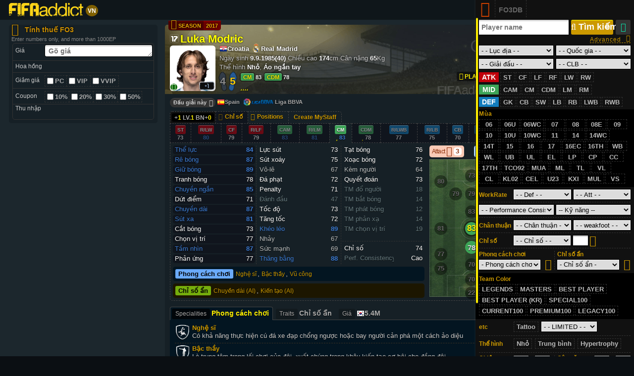

--- FILE ---
content_type: text/html; charset=utf-8
request_url: https://vn.fifaaddict.com/fo3player.php?id=88177003
body_size: 17370
content:
<!DOCTYPE html>
<head>
<meta charset="utf-8" />
<meta name="viewport" content="width=device-width, initial-scale=1.0, maximum-scale=1.0, user-scalable=no">
<meta name="theme-color" content="#162026">
<meta name="msapplication-navbutton-color" content="#162026">
<meta name="apple-apple-mobile-web-app-capable" content="#162026">
<title>Luka Modric 17 Mùa 2017 Chỉ số ẩn Tiềm năng  Thông tin cầu thủ FIFA Online 3</title>
<meta name="description" content="Thông tin cầu thủ Luka Modric (Luka Modric) Mùa 2017 Ngày sinh 9.9.1985 Quốc tịch Croatia CLB Real Madrid Giải đấu Liga BBVA Vị trí cm" />
<meta name="keywords" content="Luka Modric,Real Madrid,Croatia,Liga BBVA,Thông tin cầu thủ,Chỉ số ẩn,Tiềm năng, FIFA Online 3, ฟีฟ่า ออนไลน์ 3, Football, ฟุตบอล, world cup 2014, ฟุตบอลโลก, FIFA, Brazil, เกมออนไลน์, FIFA Addict, เสพฟีฟ่า, Nexon, Garena" />
<meta property="fb:app_id" content="1464041670522800" />
<meta property="og:type" content="website" />
<meta property="og:title" content="Luka Modric 17 Mùa 2017 Chỉ số ẩn Tiềm năng  Thông tin cầu thủ FIFA Online 3" />
<meta property="og:site_name" content="FIFAaddict.com" />
<meta property="og:description" content="Thông tin cầu thủ Luka Modric (Luka Modric) Mùa 2017 Ngày sinh 9.9.1985 Quốc tịch Croatia CLB Real Madrid Giải đấu Liga BBVA Vị trí cm" />
<meta property="og:url" content="https://vn.fifaaddict.com/fo3player.php?id=88177003" />
<meta property="og:image" content="https://fifaaddict.com/fo3img/players/ogimage/p177003.jpg?20170901" />
<link rel="canonical" href="https://vn.fifaaddict.com/fo3player.php?id=88177003" />
<!--favicon-->
<link rel="shortcut icon" href="//fifaaddict.com/favicon.ico?xx" type="image/x-icon">
<link rel="apple-touch-icon" sizes="57x57" href="//fifaaddict.com/apple-touch-icon-57x57.png" />
<link rel="apple-touch-icon" sizes="60x60" href="//fifaaddict.com/apple-touch-icon-60x60.png" />
<link rel="apple-touch-icon" sizes="72x72" href="//fifaaddict.com/apple-touch-icon-72x72.png" />
<link rel="apple-touch-icon" sizes="76x76" href="//fifaaddict.com/apple-touch-icon-76x76.png" />
<link rel="apple-touch-icon" sizes="114x114" href="//fifaaddict.com/apple-touch-icon-114x114.png" />
<link rel="apple-touch-icon" sizes="144x144" href="//fifaaddict.com/apple-touch-icon-144x144.png" />
<link rel="apple-touch-icon" sizes="120x120" href="//fifaaddict.com/apple-touch-icon-120x120.png" />
<link rel="apple-touch-icon" sizes="152x152" href="/fifaaddict.com/apple-touch-icon-152x152.png" />
<link rel="icon" type="image/png" href="//fifaaddict.com/favicon-196x196.png" sizes="196x196" />
<link rel="icon" type="image/png" href="//fifaaddict.com/favicon-160x160.png" sizes="160x160" />
<link rel="icon" type="image/png" href="//fifaaddict.com/favicon-96x96.png" sizes="96x96" />
<link rel="icon" type="image/png" href="//fifaaddict.com/favicon-16x16.png?xx" sizes="16x16" />
<link rel="icon" type="image/png" href="//fifaaddict.com/favicon-32x32.png" sizes="32x32" />
<!--end.favicon-->
<link rel="alternate" hreflang="x-default" href="//fifaaddict.com/fo3player.php?id=88177003" />
<link rel="alternate" hreflang="en" href="//en.fifaaddict.com/fo3player.php?id=88177003" />
<link rel="alternate" hreflang="vi-vn" href="//vn.fifaaddict.com/fo3player.php?id=88177003" />
<link rel="alternate" hreflang="zh-cn" href="//cn.fifaaddict.com/fo3player.php?id=88177003" />
<link rel="alternate" hreflang="id-id" href="//id.fifaaddict.com/fo3player.php?id=88177003" />
<link rel="stylesheet" href="//fifaaddict.com/assets/chartist-js-0.9.5/dist/chartist.min.css" /><link rel="stylesheet" href="//fifaaddict.com/assets/min_20200401c.css" /><script async src="//pagead2.googlesyndication.com/pagead/js/adsbygoogle.js"></script>
<script>
  (adsbygoogle = window.adsbygoogle || []).push({
	google_ad_client: "ca-pub-3264651955526453",
	enable_page_level_ads: true
  });
</script>
</head>
<body id="theBody">
	<nav class="navbar-fifa">
		<div class="fifaaddict_container">
			<div class="brandwrapper">
				<a class="brand" href="/fo3db.php" ><img src="https://fifaaddict.com/assets/img/fifaaddict_home_logo_icon.png" /></a>
				<a class="brandx" href="/fo3db.php" ><img src="https://fifaaddict.com/assets/img/fifaaddict_2015_v2.png" /></a>
				<span class="localebadge">vn</span>
			</div>
			<div class="dropdowntop">
								<div class="fodropmenu langmenu">
					<div class="fodroplink langbtn" aria-expanded="false" data-toggle="dropdown" title="Switch Language">
						<span class="lang"><span class="flagf16 f16"><i class="flag vn"></i></span>vn</span>
						<span class="caret"></span>
					</div>
					<ul class="dropdown-menu" role="menu">
						<li><a href="https://en.fifaaddict.com/fo3player.php?id=88177003"><span class="flagf16 f16"><i class="flag _England"></i></span>English</a></li>
						<li><a href="https://vn.fifaaddict.com/fo3player.php?id=88177003"><span class="flagf16 f16"><i class="flag vn"></i></span>Vietnam</a></li>
						<li><a href="https://cn.fifaaddict.com/fo3player.php?id=88177003"><span class="flagf16 f16"><i class="flag cn"></i></span>Chinese</a></li>
						<li><a href="https://id.fifaaddict.com/fo3player.php?id=88177003"><span class="flagf16 f16"><i class="flag id"></i></span>Indonesia</a></li>
						<li><a href="https://kr.fifaaddict.com/fo3player.php?id=88177003"><span class="flagf16 f16"><i class="flag kr"></i></span>South Korea</a></li>
						<li class="divider"></li>
						<li><a href="https://fifaaddict.com/fo3player.php?id=88177003"><span class="flagf16 f16"><i class="flag th"></i></span>Thai</a></li>
					</ul>
				</div>
				<a title="Tính thuế FO3" href="/fo3tax_calculator.php" class="fodropmenu btn-fo3tax_calculator">
					<span class="foicon focalc"></span>
				</a>
								<div title="Show Hide FO3 Player Search Form" class="fodropmenu btn-toggle-searchform">
					<span class="foicon fosearch"></span>
				</div>

				<div id="user_profiletop" class="fodropmenu">
											<a class="loginlink"><i class="fa fa-user-circle-o" aria-hidden="true"></i><span class="login_text">Login</span></a>
									</div>
			</div>
		</div>
	</nav>
	<div id="rightPanel" class="active">
    <div class="topbtn">
        <div class="list paneToggle paneClose" title="Close Search Form"><i class="fa fa-times" aria-hidden="true"></i></div>
        <div class="list active">FO3DB</div>
    </div>
    <div id="fo3sWrap" class="searchfo"> <div class="input_wrap submitWrap"> <div class="fo3sNameWarp"><input type="text" id="fo3sName" name="fo3s-name" value="" placeholder="Player name" /></div> <span id="fo3s-submit" class="foSubmitbtn noselect"><i class="fa fa-search"></i> Tìm kiếm</span> <span id="fo3sClearForm" class="btn btn-link btn-sm" title="Xóa"><i class="fa fa-refresh"></i></span> </div> <div class="advanceWrap"> <span class="advanceToggle">Advanced<i class="fa fa-sort-desc" aria-hidden="true"></i><i class="fa fa-sort-asc" aria-hidden="true"></i></span> <div class="input_wrap"> <div class="list left"> <span class="fo3s-title">Sort Results by</span> <select class="fo-select fo-select-search" name="fo3sOrder" id="fo3sOrder" autocomplete="off"> <option value="overallrating">Chỉ số</option><option value="finishing">Dứt điểm</option><option value="shotpower">Lực sút</option><option value="curve">Sút xoáy</option><option value="longshots">Sút xa</option><option value="volleys">Vô-lê</option><option value="freekickaccuracy">Đá phạt</option><option value="penalties">Penalty</option><option value="headingaccuracy">Đánh đầu</option><option value="positioning">Chọn vị trí</option><option value="sprintspeed">Tốc độ</option><option value="acceleration">Tăng tốc</option><option value="agility">Khéo léo</option><option value="reactions">Phản ứng</option><option value="jumping">Nhảy</option><option value="stamina">Thể lực</option><option value="strength">Sức mạnh</option><option value="balance">Thăng bằng</option><option value="shortpassing">Chuyền ngắn</option><option value="longpassing">Chuyền dài</option><option value="crossing">Tạt bóng</option><option value="ballcontrol">Giữ bóng</option><option value="dribbling">Rê bóng</option><option value="tacticalawareness">Cắt bóng</option><option value="vision">Tầm nhìn</option><option value="standingtackle">Tranh bóng</option><option value="slidingtackle">Xoạc bóng</option><option value="marking">Kèm người</option><option value="aggression">Quyết đoán</option><option value="gkdiving">TM đổ người</option><option value="gkhandling">TM bắt bóng</option><option value="gkkicking">TM phát bóng</option><option value="gkreflexes">TM phản xạ</option><option value="gkpositioning">TM chọn vị trí</option><option value="poten">Chỉ số </option><option value="perfcon">Perf. Consistency</option> </select> </div> <div class="list right"> <span class="fo3s-title">Limit Results</span> <select class="form-control input-sm fo-select fo-select-search" id="fo3sLimit" name="fo3sLimit" autocomplete="off"> <option value="100" selected="selected">100</option> <option value="200">200</option> <option value="300">300</option> <option value="400">400</option> <option value="500">500</option> </select> </div> </div> </div> <div class="input_wrap flex foselectWrap"> <div class="flex-child left"> <select  id="fo3sContinent" name="fo3sContinent" class="input-sm fo-select" autocomplete="off"> <option value="">- - Lục địa - -</option> <option value="africa">Africa</option><option value="asia">Asia</option><option value="europe">Europe</option><option value="north-america">North America</option><option value="oceania">Oceania</option><option value="south-america">South America</option> </select> </div> <div class="flex-child right"> <select  id="fo3s-nation-hide" style="display: none" data-setitle="- - Quốc gia - -"><option value="albania" class="continent continent_europe">Albania</option><option value="algeria" class="continent continent_africa">Algeria</option><option value="angola" class="continent continent_africa">Angola</option><option value="antigua and barbuda" class="continent continent_north-america">Antigua and Barbuda</option><option value="argentina" class="continent continent_south-america">Argentina</option><option value="armenia" class="continent continent_europe">Armenia</option><option value="aruba" class="continent continent_north-america">Aruba</option><option value="australia" class="continent continent_asia">Australia</option><option value="austria" class="continent continent_europe">Austria</option><option value="azerbaijan" class="continent continent_europe">Azerbaijan</option><option value="bahrain" class="continent continent_asia">Bahrain</option><option value="barbados" class="continent continent_north-america">Barbados</option><option value="belarus" class="continent continent_europe">Belarus</option><option value="belgium" class="continent continent_europe">Belgium</option><option value="belize" class="continent continent_north-america">Belize</option><option value="benin" class="continent continent_africa">Benin</option><option value="bermuda" class="continent continent_north-america">Bermuda</option><option value="bolivia" class="continent continent_south-america">Bolivia</option><option value="bosnia herzegovina" class="continent continent_europe">Bosnia Herzegovina</option><option value="brazil" class="continent continent_south-america">Brazil</option><option value="bulgaria" class="continent continent_europe">Bulgaria</option><option value="burkina faso" class="continent continent_africa">Burkina Faso</option><option value="burundi" class="continent continent_africa">Burundi</option><option value="cambodia" class="continent continent_asia">Cambodia</option><option value="cameroon" class="continent continent_africa">Cameroon</option><option value="canada" class="continent continent_north-america">Canada</option><option value="cape verde islands" class="continent continent_africa">Cape Verde Islands</option><option value="central african rep" class="continent continent_africa">Central African Rep</option><option value="chad" class="continent continent_africa">Chad</option><option value="chile" class="continent continent_south-america">Chile</option><option value="china pr" class="continent continent_asia">China PR</option><option value="chinese taipei" class="continent continent_asia">Chinese Taipei</option><option value="colombia" class="continent continent_south-america">Colombia</option><option value="comoros" class="continent continent_africa">Comoros</option><option value="congo" class="continent continent_africa">Congo</option><option value="costa rica" class="continent continent_north-america">Costa Rica</option><option value="croatia" class="continent continent_europe">Croatia</option><option value="cuba" class="continent continent_north-america">Cuba</option><option value="curaçao" class="continent continent_north-america">Curaçao</option><option value="cyprus" class="continent continent_europe">Cyprus</option><option value="czech republic" class="continent continent_europe">Czech Republic</option><option value="dr congo" class="continent continent_africa">DR Congo</option><option value="denmark" class="continent continent_europe">Denmark</option><option value="dominican republic" class="continent continent_north-america">Dominican Republic</option><option value="ecuador" class="continent continent_south-america">Ecuador</option><option value="egypt" class="continent continent_africa">Egypt</option><option value="el salvador" class="continent continent_north-america">El Salvador</option><option value="england" class="continent continent_europe">England</option><option value="equatorial guinea" class="continent continent_africa">Equatorial Guinea</option><option value="estonia" class="continent continent_europe">Estonia</option><option value="ethiopia" class="continent continent_africa">Ethiopia</option><option value="fyr macedonia" class="continent continent_europe">FYR Macedonia</option><option value="faroe islands" class="continent continent_europe">Faroe Islands</option><option value="fiji" class="continent continent_oceania">Fiji</option><option value="finland" class="continent continent_europe">Finland</option><option value="france" class="continent continent_europe">France</option><option value="gabon" class="continent continent_africa">Gabon</option><option value="gambia" class="continent continent_africa">Gambia</option><option value="georgia" class="continent continent_europe">Georgia</option><option value="germany" class="continent continent_europe">Germany</option><option value="ghana" class="continent continent_africa">Ghana</option><option value="gibraltar" class="continent continent_europe">Gibraltar</option><option value="greece" class="continent continent_europe">Greece</option><option value="grenada" class="continent continent_north-america">Grenada</option><option value="guam" class="continent continent_asia">Guam</option><option value="guatemala" class="continent continent_north-america">Guatemala</option><option value="guinea" class="continent continent_africa">Guinea</option><option value="guinea bissau" class="continent continent_africa">Guinea Bissau</option><option value="guyana" class="continent continent_north-america">Guyana</option><option value="haiti" class="continent continent_north-america">Haiti</option><option value="holland" class="continent continent_europe">Holland</option><option value="honduras" class="continent continent_north-america">Honduras</option><option value="hungary" class="continent continent_europe">Hungary</option><option value="iceland" class="continent continent_europe">Iceland</option><option value="india" class="continent continent_asia">India</option><option value="indonesia" class="continent continent_asia">Indonesia</option><option value="iran" class="continent continent_asia">Iran</option><option value="iraq" class="continent continent_asia">Iraq</option><option value="ireland republic" class="continent continent_europe">Ireland Republic</option><option value="israel" class="continent continent_europe">Israel</option><option value="italy" class="continent continent_europe">Italy</option><option value="ivory coast" class="continent continent_africa">Ivory Coast</option><option value="jamaica" class="continent continent_north-america">Jamaica</option><option value="japan" class="continent continent_asia">Japan</option><option value="jordan" class="continent continent_asia">Jordan</option><option value="kazakhstan" class="continent continent_asia">Kazakhstan</option><option value="kenya" class="continent continent_africa">Kenya</option><option value="korea dpr" class="continent continent_asia">Korea DPR</option><option value="korea republic" class="continent continent_asia">Korea Republic</option><option value="kuwait" class="continent continent_asia">Kuwait</option><option value="kyrgyzstan" class="continent continent_asia">Kyrgyzstan</option><option value="latvia" class="continent continent_europe">Latvia</option><option value="lebanon" class="continent continent_asia">Lebanon</option><option value="lesotho" class="continent continent_africa">Lesotho</option><option value="liberia" class="continent continent_africa">Liberia</option><option value="libya" class="continent continent_africa">Libya</option><option value="liechtenstein" class="continent continent_europe">Liechtenstein</option><option value="lithuania" class="continent continent_europe">Lithuania</option><option value="luxembourg" class="continent continent_europe">Luxembourg</option><option value="madagascar" class="continent continent_africa">Madagascar</option><option value="malaysia" class="continent continent_asia">Malaysia</option><option value="mali" class="continent continent_africa">Mali</option><option value="malta" class="continent continent_europe">Malta</option><option value="mauritania" class="continent continent_africa">Mauritania</option><option value="mauritius" class="continent continent_africa">Mauritius</option><option value="mexico" class="continent continent_north-america">Mexico</option><option value="moldova" class="continent continent_europe">Moldova</option><option value="montenegro" class="continent continent_europe">Montenegro</option><option value="montserrat" class="continent continent_north-america">Montserrat</option><option value="morocco" class="continent continent_africa">Morocco</option><option value="mozambique" class="continent continent_africa">Mozambique</option><option value="namibia" class="continent continent_africa">Namibia</option><option value="new caledonia" class="continent continent_oceania">New Caledonia</option><option value="new zealand" class="continent continent_oceania">New Zealand</option><option value="nicaragua" class="continent continent_north-america">Nicaragua</option><option value="niger" class="continent continent_africa">Niger</option><option value="nigeria" class="continent continent_africa">Nigeria</option><option value="northern ireland" class="continent continent_europe">Northern Ireland</option><option value="norway" class="continent continent_europe">Norway</option><option value="oman" class="continent continent_asia">Oman</option><option value="palestinian authority" class="continent continent_asia">Palestinian Authority</option><option value="panama" class="continent continent_north-america">Panama</option><option value="papua new guinea" class="continent continent_oceania">Papua New Guinea</option><option value="paraguay" class="continent continent_south-america">Paraguay</option><option value="peru" class="continent continent_south-america">Peru</option><option value="philippines" class="continent continent_asia">Philippines</option><option value="poland" class="continent continent_europe">Poland</option><option value="portugal" class="continent continent_europe">Portugal</option><option value="puerto rico" class="continent continent_north-america">Puerto Rico</option><option value="qatar" class="continent continent_asia">Qatar</option><option value="romania" class="continent continent_europe">Romania</option><option value="russia" class="continent continent_europe">Russia</option><option value="rwanda" class="continent continent_africa">Rwanda</option><option value="saudi arabia" class="continent continent_asia">Saudi Arabia</option><option value="scotland" class="continent continent_europe">Scotland</option><option value="senegal" class="continent continent_africa">Senegal</option><option value="serbia" class="continent continent_europe">Serbia</option><option value="sierra leone" class="continent continent_africa">Sierra Leone</option><option value="singapore" class="continent continent_asia">Singapore</option><option value="slovakia" class="continent continent_europe">Slovakia</option><option value="slovenia" class="continent continent_europe">Slovenia</option><option value="somalia" class="continent continent_africa">Somalia</option><option value="south africa" class="continent continent_africa">South Africa</option><option value="spain" class="continent continent_europe">Spain</option><option value="st kitts nevis" class="continent continent_north-america">St Kitts Nevis</option><option value="st lucia" class="continent continent_north-america">St Lucia</option><option value="st vincent and the grenadines" class="continent continent_north-america">St Vincent and the Grenadines</option><option value="sudan" class="continent continent_africa">Sudan</option><option value="suriname" class="continent continent_north-america">Suriname</option><option value="sweden" class="continent continent_europe">Sweden</option><option value="switzerland" class="continent continent_europe">Switzerland</option><option value="syria" class="continent continent_asia">Syria</option><option value="são tomé and príncipe" class="continent continent_africa">São Tomé and Príncipe</option><option value="tajikistan" class="continent continent_asia">Tajikistan</option><option value="tanzania" class="continent continent_africa">Tanzania</option><option value="thailand" class="continent continent_asia">Thailand</option><option value="timor-leste" class="continent continent_asia">Timor-Leste</option><option value="togo" class="continent continent_africa">Togo</option><option value="trinidad and tobago" class="continent continent_north-america">Trinidad and Tobago</option><option value="tunisia" class="continent continent_africa">Tunisia</option><option value="turkey" class="continent continent_europe">Turkey</option><option value="uganda" class="continent continent_africa">Uganda</option><option value="ukraine" class="continent continent_europe">Ukraine</option><option value="united states" class="continent continent_north-america">United States</option><option value="uruguay" class="continent continent_south-america">Uruguay</option><option value="uzbekistan" class="continent continent_asia">Uzbekistan</option><option value="venezuela" class="continent continent_south-america">Venezuela</option><option value="vietnam" class="continent continent_asia">Vietnam</option><option value="wales" class="continent continent_europe">Wales</option><option value="zambia" class="continent continent_africa">Zambia</option><option value="zimbabwe" class="continent continent_africa">Zimbabwe</option></select> <select  id="fo3sNations" name="fo3sNations" class="input-sm fo-select" autocomplete="off"> <option value="">- - Quốc gia - -</option> <option value="albania" class="continent continent_europe">Albania</option><option value="algeria" class="continent continent_africa">Algeria</option><option value="angola" class="continent continent_africa">Angola</option><option value="antigua and barbuda" class="continent continent_north-america">Antigua and Barbuda</option><option value="argentina" class="continent continent_south-america">Argentina</option><option value="armenia" class="continent continent_europe">Armenia</option><option value="aruba" class="continent continent_north-america">Aruba</option><option value="australia" class="continent continent_asia">Australia</option><option value="austria" class="continent continent_europe">Austria</option><option value="azerbaijan" class="continent continent_europe">Azerbaijan</option><option value="bahrain" class="continent continent_asia">Bahrain</option><option value="barbados" class="continent continent_north-america">Barbados</option><option value="belarus" class="continent continent_europe">Belarus</option><option value="belgium" class="continent continent_europe">Belgium</option><option value="belize" class="continent continent_north-america">Belize</option><option value="benin" class="continent continent_africa">Benin</option><option value="bermuda" class="continent continent_north-america">Bermuda</option><option value="bolivia" class="continent continent_south-america">Bolivia</option><option value="bosnia herzegovina" class="continent continent_europe">Bosnia Herzegovina</option><option value="brazil" class="continent continent_south-america">Brazil</option><option value="bulgaria" class="continent continent_europe">Bulgaria</option><option value="burkina faso" class="continent continent_africa">Burkina Faso</option><option value="burundi" class="continent continent_africa">Burundi</option><option value="cambodia" class="continent continent_asia">Cambodia</option><option value="cameroon" class="continent continent_africa">Cameroon</option><option value="canada" class="continent continent_north-america">Canada</option><option value="cape verde islands" class="continent continent_africa">Cape Verde Islands</option><option value="central african rep" class="continent continent_africa">Central African Rep</option><option value="chad" class="continent continent_africa">Chad</option><option value="chile" class="continent continent_south-america">Chile</option><option value="china pr" class="continent continent_asia">China PR</option><option value="chinese taipei" class="continent continent_asia">Chinese Taipei</option><option value="colombia" class="continent continent_south-america">Colombia</option><option value="comoros" class="continent continent_africa">Comoros</option><option value="congo" class="continent continent_africa">Congo</option><option value="costa rica" class="continent continent_north-america">Costa Rica</option><option value="croatia" class="continent continent_europe">Croatia</option><option value="cuba" class="continent continent_north-america">Cuba</option><option value="curaçao" class="continent continent_north-america">Curaçao</option><option value="cyprus" class="continent continent_europe">Cyprus</option><option value="czech republic" class="continent continent_europe">Czech Republic</option><option value="dr congo" class="continent continent_africa">DR Congo</option><option value="denmark" class="continent continent_europe">Denmark</option><option value="dominican republic" class="continent continent_north-america">Dominican Republic</option><option value="ecuador" class="continent continent_south-america">Ecuador</option><option value="egypt" class="continent continent_africa">Egypt</option><option value="el salvador" class="continent continent_north-america">El Salvador</option><option value="england" class="continent continent_europe">England</option><option value="equatorial guinea" class="continent continent_africa">Equatorial Guinea</option><option value="estonia" class="continent continent_europe">Estonia</option><option value="ethiopia" class="continent continent_africa">Ethiopia</option><option value="fyr macedonia" class="continent continent_europe">FYR Macedonia</option><option value="faroe islands" class="continent continent_europe">Faroe Islands</option><option value="fiji" class="continent continent_oceania">Fiji</option><option value="finland" class="continent continent_europe">Finland</option><option value="france" class="continent continent_europe">France</option><option value="gabon" class="continent continent_africa">Gabon</option><option value="gambia" class="continent continent_africa">Gambia</option><option value="georgia" class="continent continent_europe">Georgia</option><option value="germany" class="continent continent_europe">Germany</option><option value="ghana" class="continent continent_africa">Ghana</option><option value="gibraltar" class="continent continent_europe">Gibraltar</option><option value="greece" class="continent continent_europe">Greece</option><option value="grenada" class="continent continent_north-america">Grenada</option><option value="guam" class="continent continent_asia">Guam</option><option value="guatemala" class="continent continent_north-america">Guatemala</option><option value="guinea" class="continent continent_africa">Guinea</option><option value="guinea bissau" class="continent continent_africa">Guinea Bissau</option><option value="guyana" class="continent continent_north-america">Guyana</option><option value="haiti" class="continent continent_north-america">Haiti</option><option value="holland" class="continent continent_europe">Holland</option><option value="honduras" class="continent continent_north-america">Honduras</option><option value="hungary" class="continent continent_europe">Hungary</option><option value="iceland" class="continent continent_europe">Iceland</option><option value="india" class="continent continent_asia">India</option><option value="indonesia" class="continent continent_asia">Indonesia</option><option value="iran" class="continent continent_asia">Iran</option><option value="iraq" class="continent continent_asia">Iraq</option><option value="ireland republic" class="continent continent_europe">Ireland Republic</option><option value="israel" class="continent continent_europe">Israel</option><option value="italy" class="continent continent_europe">Italy</option><option value="ivory coast" class="continent continent_africa">Ivory Coast</option><option value="jamaica" class="continent continent_north-america">Jamaica</option><option value="japan" class="continent continent_asia">Japan</option><option value="jordan" class="continent continent_asia">Jordan</option><option value="kazakhstan" class="continent continent_asia">Kazakhstan</option><option value="kenya" class="continent continent_africa">Kenya</option><option value="korea dpr" class="continent continent_asia">Korea DPR</option><option value="korea republic" class="continent continent_asia">Korea Republic</option><option value="kuwait" class="continent continent_asia">Kuwait</option><option value="kyrgyzstan" class="continent continent_asia">Kyrgyzstan</option><option value="latvia" class="continent continent_europe">Latvia</option><option value="lebanon" class="continent continent_asia">Lebanon</option><option value="lesotho" class="continent continent_africa">Lesotho</option><option value="liberia" class="continent continent_africa">Liberia</option><option value="libya" class="continent continent_africa">Libya</option><option value="liechtenstein" class="continent continent_europe">Liechtenstein</option><option value="lithuania" class="continent continent_europe">Lithuania</option><option value="luxembourg" class="continent continent_europe">Luxembourg</option><option value="madagascar" class="continent continent_africa">Madagascar</option><option value="malaysia" class="continent continent_asia">Malaysia</option><option value="mali" class="continent continent_africa">Mali</option><option value="malta" class="continent continent_europe">Malta</option><option value="mauritania" class="continent continent_africa">Mauritania</option><option value="mauritius" class="continent continent_africa">Mauritius</option><option value="mexico" class="continent continent_north-america">Mexico</option><option value="moldova" class="continent continent_europe">Moldova</option><option value="montenegro" class="continent continent_europe">Montenegro</option><option value="montserrat" class="continent continent_north-america">Montserrat</option><option value="morocco" class="continent continent_africa">Morocco</option><option value="mozambique" class="continent continent_africa">Mozambique</option><option value="namibia" class="continent continent_africa">Namibia</option><option value="new caledonia" class="continent continent_oceania">New Caledonia</option><option value="new zealand" class="continent continent_oceania">New Zealand</option><option value="nicaragua" class="continent continent_north-america">Nicaragua</option><option value="niger" class="continent continent_africa">Niger</option><option value="nigeria" class="continent continent_africa">Nigeria</option><option value="northern ireland" class="continent continent_europe">Northern Ireland</option><option value="norway" class="continent continent_europe">Norway</option><option value="oman" class="continent continent_asia">Oman</option><option value="palestinian authority" class="continent continent_asia">Palestinian Authority</option><option value="panama" class="continent continent_north-america">Panama</option><option value="papua new guinea" class="continent continent_oceania">Papua New Guinea</option><option value="paraguay" class="continent continent_south-america">Paraguay</option><option value="peru" class="continent continent_south-america">Peru</option><option value="philippines" class="continent continent_asia">Philippines</option><option value="poland" class="continent continent_europe">Poland</option><option value="portugal" class="continent continent_europe">Portugal</option><option value="puerto rico" class="continent continent_north-america">Puerto Rico</option><option value="qatar" class="continent continent_asia">Qatar</option><option value="romania" class="continent continent_europe">Romania</option><option value="russia" class="continent continent_europe">Russia</option><option value="rwanda" class="continent continent_africa">Rwanda</option><option value="saudi arabia" class="continent continent_asia">Saudi Arabia</option><option value="scotland" class="continent continent_europe">Scotland</option><option value="senegal" class="continent continent_africa">Senegal</option><option value="serbia" class="continent continent_europe">Serbia</option><option value="sierra leone" class="continent continent_africa">Sierra Leone</option><option value="singapore" class="continent continent_asia">Singapore</option><option value="slovakia" class="continent continent_europe">Slovakia</option><option value="slovenia" class="continent continent_europe">Slovenia</option><option value="somalia" class="continent continent_africa">Somalia</option><option value="south africa" class="continent continent_africa">South Africa</option><option value="spain" class="continent continent_europe">Spain</option><option value="st kitts nevis" class="continent continent_north-america">St Kitts Nevis</option><option value="st lucia" class="continent continent_north-america">St Lucia</option><option value="st vincent and the grenadines" class="continent continent_north-america">St Vincent and the Grenadines</option><option value="sudan" class="continent continent_africa">Sudan</option><option value="suriname" class="continent continent_north-america">Suriname</option><option value="sweden" class="continent continent_europe">Sweden</option><option value="switzerland" class="continent continent_europe">Switzerland</option><option value="syria" class="continent continent_asia">Syria</option><option value="são tomé and príncipe" class="continent continent_africa">São Tomé and Príncipe</option><option value="tajikistan" class="continent continent_asia">Tajikistan</option><option value="tanzania" class="continent continent_africa">Tanzania</option><option value="thailand" class="continent continent_asia">Thailand</option><option value="timor-leste" class="continent continent_asia">Timor-Leste</option><option value="togo" class="continent continent_africa">Togo</option><option value="trinidad and tobago" class="continent continent_north-america">Trinidad and Tobago</option><option value="tunisia" class="continent continent_africa">Tunisia</option><option value="turkey" class="continent continent_europe">Turkey</option><option value="uganda" class="continent continent_africa">Uganda</option><option value="ukraine" class="continent continent_europe">Ukraine</option><option value="united states" class="continent continent_north-america">United States</option><option value="uruguay" class="continent continent_south-america">Uruguay</option><option value="uzbekistan" class="continent continent_asia">Uzbekistan</option><option value="venezuela" class="continent continent_south-america">Venezuela</option><option value="vietnam" class="continent continent_asia">Vietnam</option><option value="wales" class="continent continent_europe">Wales</option><option value="zambia" class="continent continent_africa">Zambia</option><option value="zimbabwe" class="continent continent_africa">Zimbabwe</option> </select> </div> </div> <div class="input_wrap flex foselectWrap"> <div class="flex-child left"> <select  id="fo3sLeague" name="fo3sLeague" class="input-sm fo-select" autocomplete="off"> <option value="" data-league="">- - Giải đấu - -</option> <option disabled class="disabled_nav">:: Austria ::</option><option value="austrian-bundesliga" data-league="80">Austrian Bundesliga</option><option disabled class="disabled_nav">:: Belgium ::</option><option value="belgium-pro-league" data-league="4">Belgium Pro League</option><option disabled class="disabled_nav">:: Denmark ::</option><option value="superliga" data-league="1">Superliga</option><option disabled class="disabled_nav">:: England ::</option><option value="barclays-premier-league" data-league="13">Barclays Premier League</option><option value="football-league-championship" data-league="14">- Football League Championship</option><option value="football-league-1" data-league="60">- - Football League 1</option><option value="football-league-2" data-league="61">- - - Football League 2</option><option disabled class="disabled_nav">:: France ::</option><option value="ligue-1" data-league="16">Ligue 1</option><option value="ligue-2" data-league="17">- Ligue 2</option><option disabled class="disabled_nav">:: Germany ::</option><option value="bundesliga" data-league="19">Bundesliga</option><option value="bundesliga-2" data-league="20">- Bundesliga 2</option><option disabled class="disabled_nav">:: Ireland Republic ::</option><option value="airtricity-league" data-league="65">Airtricity League</option><option disabled class="disabled_nav">:: Italy ::</option><option value="serie-a" data-league="31">Serie A</option><option value="serie-b" data-league="32">- Serie B</option><option disabled class="disabled_nav">:: Holland ::</option><option value="eredivisie" data-league="10">Eredivisie</option><option disabled class="disabled_nav">:: Norway ::</option><option value="tippeligaen" data-league="41">Tippeligaen</option><option disabled class="disabled_nav">:: Poland ::</option><option value="t-mobile-ekstraklasa" data-league="66">T-Mobile Ekstraklasa</option><option disabled class="disabled_nav">:: Portugal ::</option><option value="liga-portuguesa" data-league="308">Liga Portuguesa</option><option disabled class="disabled_nav">:: Russia ::</option><option value="sogaz-russian-football-championship" data-league="67">Sogaz Russian Football Championship</option><option disabled class="disabled_nav">:: Scotland ::</option><option value="scottish-premiership" data-league="50">Scottish Premiership</option><option disabled class="disabled_nav">:: Spain ::</option><option value="liga-bbva" data-league="53">Liga BBVA</option><option value="liga-adelante" data-league="54">- Liga Adelante</option><option disabled class="disabled_nav">:: Sweden ::</option><option value="allsvenskan" data-league="56">Allsvenskan</option><option disabled class="disabled_nav">:: Switzerland ::</option><option value="raiffeisen-super-league" data-league="189">Raiffeisen Super League</option><option disabled class="disabled_nav">:: Turkey ::</option><option value="süper-lig" data-league="68">Süper Lig</option><option disabled class="disabled_nav">:: Argentina ::</option><option value="primera-división" data-league="353">Primera División</option><option disabled class="disabled_nav">:: Chile ::</option><option value="campeonato-nacional-petrobras" data-league="335">Campeonato Nacional Petrobras</option><option disabled class="disabled_nav">:: Colombia ::</option><option value="liga-postobón" data-league="336">Liga Postobón</option><option disabled class="disabled_nav">:: Mexico ::</option><option value="liga-bancomer-mx" data-league="341">LIGA Bancomer MX</option><option disabled class="disabled_nav">:: United States ::</option><option value="major-league-soccer" data-league="39">Major League Soccer</option><option disabled class="disabled_nav">:: Korea Republic ::</option><option value="k-league-classic" data-league="83">K LEAGUE Classic</option><option disabled class="disabled_nav">:: Saudi Arabia ::</option><option value="abdul-latif-jameel-league" data-league="350">Abdul Latif Jameel League</option><option disabled class="disabled_nav">:: Australia ::</option><option value="hyundai-a-league" data-league="351">Hyundai A-League</option> <option disabled class="disabled_nav">other</option> <option value="rest-of-world" data-league="76">Rest of World</option> </select> </div> <div class="flex-child right"> <select  id="fo3sClub" name="fo3sClub" data-setitle="- - CLB - -" class="input-sm fo-select" autocomplete="off"> <option value="">- - CLB - -</option> </select> </div> </div> <div id="fo3sPositionsWarp"> <div class="input_wrap fo3sPosWrap atk"> <div class="posname">ATK</div> <div class="fo3sPos-child"> <div class="focheckboxWrap"> <label class="focheckbox noselect"><input class="foinputcheck" id="fo3s-pos-st" name="fo3sPos[]" value="st" type="checkbox" /><b>ST</b></label> <label class="focheckbox noselect"><input class="foinputcheck" id="fo3s-pos-cf" name="fo3sPos[]" value="cf" type="checkbox" /><b>CF</b></label> <label class="focheckbox noselect"><input class="foinputcheck" id="fo3s-pos-lf" name="fo3sPos[]" value="lf" type="checkbox" /><b>LF</b></label> <label class="focheckbox noselect"><input class="foinputcheck" id="fo3s-pos-rf" name="fo3sPos[]" value="rf" type="checkbox" /><b>RF</b></label> <label class="focheckbox noselect"><input class="foinputcheck" id="fo3s-pos-lw" name="fo3sPos[]" value="lw" type="checkbox" /><b>LW</b></label> <label class="focheckbox noselect"><input class="foinputcheck" id="fo3s-pos-rw" name="fo3sPos[]" value="rw" type="checkbox" /><b>RW</b></label> </div> </div> </div> <div class="input_wrap fo3sPosWrap mid"> <div class="posname">MID</div> <div class="fo3sPos-child"> <div class="focheckboxWrap"> <label class="focheckbox noselect"><input class="foinputcheck" id="fo3s-pos-cam" name="fo3sPos[]" value="cam" type="checkbox" /><b>CAM</b></label> <label class="focheckbox noselect"><input class="foinputcheck" id="fo3s-pos-cm" name="fo3sPos[]" value="cm" type="checkbox" /><b>CM</b></label> <label class="focheckbox noselect"><input class="foinputcheck" id="fo3s-pos-cdm" name="fo3sPos[]" value="cdm" type="checkbox" /><b>CDM</b></label> <label class="focheckbox noselect"><input class="foinputcheck" id="fo3s-pos-lm" name="fo3sPos[]" value="lm" type="checkbox" /><b>LM</b></label> <label class="focheckbox noselect"><input class="foinputcheck" id="fo3s-pos-rm" name="fo3sPos[]" value="rm" type="checkbox" /><b>RM</b></label> </div> </div> </div> <div class="input_wrap fo3sPosWrap def"> <div class="posname">DEF</div> <div class="fo3sPos-child"> <div class="focheckboxWrap"> <label class="focheckbox noselect"><input class="foinputcheck" id="fo3s-pos-gk" name="fo3sPos[]" value="gk" type="checkbox" /><b>GK</b></label> <label class="focheckbox noselect"><input class="foinputcheck" id="fo3s-pos-cb" name="fo3sPos[]" value="cb" type="checkbox" /><b>CB</b></label> <label class="focheckbox noselect"><input class="foinputcheck" id="fo3s-pos-sw" name="fo3sPos[]" value="sw" type="checkbox" /><b>SW</b></label> <label class="focheckbox noselect"><input class="foinputcheck" id="fo3s-pos-lb" name="fo3sPos[]" value="lb" type="checkbox" /><b>LB</b></label> <label class="focheckbox noselect"><input class="foinputcheck" id="fo3s-pos-rb" name="fo3sPos[]" value="rb" type="checkbox" /><b>RB</b></label> <label class="focheckbox noselect"><input class="foinputcheck" id="fo3s-pos-lwb" name="fo3sPos[]" value="lwb" type="checkbox" /><b>LWB</b></label> <label class="focheckbox noselect"><input class="foinputcheck" id="fo3s-pos-rwb" name="fo3sPos[]" value="rwb" type="checkbox" /><b>RWB</b></label> </div> </div> </div> </div> <div id="fo3sSeasonWrap"> <span class="input_title">Mùa</span> <div class="input_wrap focheckboxWrap"> <label class="focheckbox noselect"><input class="foinputcheck" id="ss06" name="fo3sSeason[]" value="2006" type="checkbox" /><b>06</b></label><label class="focheckbox noselect"><input class="foinputcheck" id="ss06U" name="fo3sSeason[]" value="ucl2006" type="checkbox" /><b>06U</b></label><label class="focheckbox noselect"><input class="foinputcheck" id="ss06WC" name="fo3sSeason[]" value="wc2006" type="checkbox" /><b>06WC</b></label><label class="focheckbox noselect"><input class="foinputcheck" id="ss07" name="fo3sSeason[]" value="2007" type="checkbox" /><b>07</b></label><label class="focheckbox noselect"><input class="foinputcheck" id="ss08" name="fo3sSeason[]" value="2008" type="checkbox" /><b>08</b></label><label class="focheckbox noselect"><input class="foinputcheck" id="ss08E" name="fo3sSeason[]" value="eu2008" type="checkbox" /><b>08E</b></label><label class="focheckbox noselect"><input class="foinputcheck" id="ss09" name="fo3sSeason[]" value="2009" type="checkbox" /><b>09</b></label><label class="focheckbox noselect"><input class="foinputcheck" id="ss10" name="fo3sSeason[]" value="2010" type="checkbox" /><b>10</b></label><label class="focheckbox noselect"><input class="foinputcheck" id="ss10U" name="fo3sSeason[]" value="ucl2010" type="checkbox" /><b>10U</b></label><label class="focheckbox noselect"><input class="foinputcheck" id="ss10WC" name="fo3sSeason[]" value="wc2010" type="checkbox" /><b>10WC</b></label><label class="focheckbox noselect"><input class="foinputcheck" id="ss11" name="fo3sSeason[]" value="2011" type="checkbox" /><b>11</b></label><label class="focheckbox noselect"><input class="foinputcheck" id="ss14" name="fo3sSeason[]" value="2014" type="checkbox" /><b>14</b></label><label class="focheckbox noselect"><input class="foinputcheck" id="ss14WC" name="fo3sSeason[]" value="wc2014" type="checkbox" /><b>14WC</b></label><label class="focheckbox noselect"><input class="foinputcheck" id="ss14T" name="fo3sSeason[]" value="tots2014" type="checkbox" /><b>14T</b></label><label class="focheckbox noselect"><input class="foinputcheck" id="ss15" name="fo3sSeason[]" value="2015" type="checkbox" /><b>15</b></label><label class="focheckbox noselect"><input class="foinputcheck" id="ss16" name="fo3sSeason[]" value="2016" type="checkbox" /><b>16</b></label><label class="focheckbox noselect"><input class="foinputcheck" id="ss17" name="fo3sSeason[]" value="2017" type="checkbox" /><b>17</b></label><label class="focheckbox noselect"><input class="foinputcheck" id="ss16EC" name="fo3sSeason[]" value="16ec" type="checkbox" /><b>16EC</b></label><label class="focheckbox noselect"><input class="foinputcheck" id="ss16TH" name="fo3sSeason[]" value="16th" type="checkbox" /><b>16TH</b></label><label class="focheckbox noselect"><input class="foinputcheck" id="ssWB" name="fo3sSeason[]" value="wb" type="checkbox" /><b>WB</b></label><label class="focheckbox noselect"><input class="foinputcheck" id="ssWL" name="fo3sSeason[]" value="wl" type="checkbox" /><b>WL</b></label><label class="focheckbox noselect"><input class="foinputcheck" id="ssUB" name="fo3sSeason[]" value="ub" type="checkbox" /><b>UB</b></label><label class="focheckbox noselect"><input class="foinputcheck" id="ssUL" name="fo3sSeason[]" value="ul" type="checkbox" /><b>UL</b></label><label class="focheckbox noselect"><input class="foinputcheck" id="ssEL" name="fo3sSeason[]" value="el" type="checkbox" /><b>EL</b></label><label class="focheckbox noselect"><input class="foinputcheck" id="ssLP" name="fo3sSeason[]" value="lp" type="checkbox" /><b>LP</b></label><label class="focheckbox noselect"><input class="foinputcheck" id="ssCP" name="fo3sSeason[]" value="cp" type="checkbox" /><b>CP</b></label><label class="focheckbox noselect"><input class="foinputcheck" id="ssCC" name="fo3sSeason[]" value="cc" type="checkbox" /><b>CC</b></label><label class="focheckbox noselect"><input class="foinputcheck" id="ss17TH" name="fo3sSeason[]" value="17th" type="checkbox" /><b>17TH</b></label><label class="focheckbox noselect"><input class="foinputcheck" id="ssTCO92" name="fo3sSeason[]" value="tco92" type="checkbox" /><b>TCO92</b></label><label class="focheckbox noselect"><input class="foinputcheck" id="ssMUA" name="fo3sSeason[]" value="mufclegend" type="checkbox" /><b>MUA</b></label><label class="focheckbox noselect"><input class="foinputcheck" id="ssML" name="fo3sSeason[]" value="ml" type="checkbox" /><b>ML</b></label><label class="focheckbox noselect"><input class="foinputcheck" id="ssTL" name="fo3sSeason[]" value="tl" type="checkbox" /><b>TL</b></label><label class="focheckbox noselect"><input class="foinputcheck" id="ssVL" name="fo3sSeason[]" value="vl" type="checkbox" /><b>VL</b></label><label class="focheckbox noselect"><input class="foinputcheck" id="ssCL" name="fo3sSeason[]" value="cl" type="checkbox" /><b>CL</b></label><label class="focheckbox noselect"><input class="foinputcheck" id="ssKL02" name="fo3sSeason[]" value="kl2002" type="checkbox" /><b>KL02</b></label><label class="focheckbox noselect"><input class="foinputcheck" id="ssCEL" name="fo3sSeason[]" value="cel" type="checkbox" /><b>CEL</b></label><label class="focheckbox noselect"><input class="foinputcheck" id="ssU23" name="fo3sSeason[]" value="u23" type="checkbox" /><b>U23</b></label><label class="focheckbox noselect"><input class="foinputcheck" id="ssKXI" name="fo3sSeason[]" value="kxi" type="checkbox" /><b>KXI</b></label><label class="focheckbox noselect"><input class="foinputcheck" id="ssMUL" name="fo3sSeason[]" value="mul" type="checkbox" /><b>MUL</b></label><label class="focheckbox noselect"><input class="foinputcheck" id="ssVS" name="fo3sSeason[]" value="vs" type="checkbox" /><b>VS</b></label> </div> </div> <div class="fo3sWorkrateWrap"> <div class="fo3s-title"> WorkRate </div> <div class="inputSelect"> <select  id="fo3sWorkrateDef" name="fo3s-workrate-def" class="fo-select" autocomplete="off"> <option value="">- - Def - -</option> <option value="1">Defworkrate_1</option> <option value="2">Defworkrate_2</option> <option value="3">Defworkrate_3</option> </select> <select  id="fo3sWorkrateAtk" name="fo3s-workrate-atk" class="fo-select" autocomplete="off"> <option value="">- - Att - -</option> <option value="1">Attworkrate_1</option> <option value="2">Attworkrate_2</option> <option value="3">Attworkrate_3</option> </select> </div> </div> <div class="fo3sWorkrateWrap fo3skillperfWarp"> <select name="fo3sPerfcons" id="fo3sPerfcons" class="fo-select fo-select-search" autocomplete="off"> <option value="">- - Performance Consistency - -</option> <option value="excellent">Perf Cons : Excellent</option> <option value="good">Perf Cons : Good</option> <option value="average">Perf Cons : Average</option> <option value="low">Perf Cons : Low</option> <option value="verylow">Perf Cons : Very Low</option> </select> <select  id="fo3sSkillmoves" name="fo3sSkillmoves" class="fo-select" autocomplete="off"> <option value="">-- Kỹ năng --</option> <option value="5">Kỹ năng &#9733;&#9733;&#9733;&#9733;&#9733;</option> <option value="4">Kỹ năng &#9733;&#9733;&#9733;&#9733;</option> <option value="3">Kỹ năng &#9733;&#9733;&#9733;</option> <option value="2">Kỹ năng &#9733;&#9733;</option> <option value="1">Kỹ năng &#9733;</option> </select> </div> <div class="fo3sWorkrateWrap"> <div class="fo3s-title">Chân thuận</div> <div class="inputSelect"> <select  id="fo3sPreferredFoot" name="fo3sPreferredFoot" class="fo-select" autocomplete="off"> <option value="">- - Chân thuận - -</option> <option value="right">Chân thuậnright</option> <option value="left">Chân thuậnleft</option> </select> <select  id="fo3sWeakFoot" name="fo3sWeakFoot" class="fo-select" autocomplete="off"> <option value="">- - weakfoot - -</option> <option value="1">weakfoot 1</option> <option value="2">weakfoot 2</option> <option value="3">weakfoot 3</option> <option value="4">weakfoot 4</option> <option value="5">weakfoot 5</option> </select> </div> </div> <div id="fo3sAbilityWrap" class="fo3sWorkrateWrap"> <div class="fo3s-title">Chỉ số</div> <div class="inputSelectx cloneParent"> <div class="cloneWarp fo3sAbilityClone first"> <div class="left"> <select class="fo-select fo-select-search select_player_ability" name="fo3s-ability[][name]" autocomplete="off"> <option value="">- - Chỉ số - -</option> <option value="overallrating">Chỉ số</option><option value="finishing">Dứt điểm</option><option value="shotpower">Lực sút</option><option value="curve">Sút xoáy</option><option value="longshots">Sút xa</option><option value="volleys">Vô-lê</option><option value="freekickaccuracy">Đá phạt</option><option value="penalties">Penalty</option><option value="headingaccuracy">Đánh đầu</option><option value="positioning">Chọn vị trí</option><option value="sprintspeed">Tốc độ</option><option value="acceleration">Tăng tốc</option><option value="agility">Khéo léo</option><option value="reactions">Phản ứng</option><option value="jumping">Nhảy</option><option value="stamina">Thể lực</option><option value="strength">Sức mạnh</option><option value="balance">Thăng bằng</option><option value="shortpassing">Chuyền ngắn</option><option value="longpassing">Chuyền dài</option><option value="crossing">Tạt bóng</option><option value="ballcontrol">Giữ bóng</option><option value="dribbling">Rê bóng</option><option value="tacticalawareness">Cắt bóng</option><option value="vision">Tầm nhìn</option><option value="standingtackle">Tranh bóng</option><option value="slidingtackle">Xoạc bóng</option><option value="marking">Kèm người</option><option value="aggression">Quyết đoán</option><option value="gkdiving">TM đổ người</option><option value="gkhandling">TM bắt bóng</option><option value="gkkicking">TM phát bóng</option><option value="gkreflexes">TM phản xạ</option><option value="gkpositioning">TM chọn vị trí</option><option value="poten">Chỉ số </option> </select> </div> <div class="right"> <input type="number" name="fo3s-ability[][value]" class="input_text input_text_limit input_text_limittwo" value="" maxlength="2"> <span class="delthisparent" title="Remove" rel="fo3sAbilityClone"><i class="fa fa-minus-square"></i></span> <span class="addthisparent" title="Add more ability input" rel="fo3sAbilityClone"><i class="fa fa-plus-square"></i></span> </div> </div> </div> </div> <div class="fo3sWorkrateWrap fo3sSpWrap"> <div id="fo3sSpWrap" class="foinput-wrapper cloneParent left"> <div class="fo3s-title">Phong cách chơi</div> <div class="cloneWarp fo3sSpClone first"> <select class="fo-select fo-select-search select_player_specialities" name="fo3s-specialities[]" autocomplete="off"> <option value="">- Phong cách chơi -</option><option value="bậc_thầy">Bậc thầy</option><option value="bức_tường_thép">Bức tường thép</option><option value="chiến_binh">Chiến binh</option><option value="chuyên_gia_không_chiến">Chuyên gia không chiến</option><option value="chuyên_gia_đá_phạt">Chuyên gia đá phạt</option><option value="cây_săn_bàn">Cây săn bàn</option><option value="máy_quét">Máy quét</option><option value="nghệ_sĩ">Nghệ sĩ</option><option value="người_không_phổi">Người không phổi</option><option value="nhạc_trưởng">Nhạc trưởng</option><option value="sát_thủ">Sát thủ</option><option value="tia_chớp">Tia chớp</option><option value="tạt_bóng">Tạt bóng</option><option value="tảng_đá">Tảng đá</option><option value="vũ_công">Vũ công</option><option value="xạ_thủ">Xạ thủ</option><option value="Đại_pháo">Đại pháo</option> </select> <span class="delthisparent" title="Remove" rel="fo3sSpClone"><i class="fa fa-minus-square"></i></span> <span class="addthisparent" title="Add more ability input" rel="fo3sSpClone"><i class="fa fa-plus-square"></i></span> </div> </div> <div id="fo3sTraitsWrap" class="foinput-wrapper cloneParent"> <div class="fo3s-title">Chỉ số ẩn</div> <div class="cloneWarp fo3sTraitClone first"> <select class="fo-select fo-select-search select_player_trait " name="fo3s-trait[]" autocomplete="off"> <option value="">- Chỉ số ẩn -</option><option value="chuyên_gia_chuyền_bóng">Chuyên gia chuyền bóng</option><option value="chuyền_dài_(ai)">Chuyền dài (AI)</option><option value="cá_nhân_(ai)">Cá nhân (AI)</option><option value="cứng_cỏi">Cứng cỏi</option><option value="dễ_chấn_thương">Dễ chấn thương</option><option value="không_linh_hoạt">Không linh hoạt</option><option value="kiến_tạo_(ai)">Kiến tạo (AI)</option><option value="lao_lên_tham_gia_phạt_góc_(ai)">Lao lên tham gia phạt góc (AI)</option><option value="lãnh_đạo">Lãnh đạo</option><option value="ngôi_sao_được_yêu_thích">Ngôi sao được yêu thích</option><option value="ném_biên_rất_xa">Ném biên rất xa</option><option value="ném_biên_xa">Ném biên xa</option><option value="nỗ_lực_đến_cùng">Nỗ lực đến cùng</option><option value="powerful_driven_free_kicks">Powerful driven free kicks</option><option value="siêu_cản_phá">Siêu cản phá</option><option value="speed_dribbler">Speed dribbler</option><option value="sút_má_ngoài">Sút má ngoài</option><option value="sút_xa_(ai)">Sút xa (AI)</option><option value="sút_xoáy">Sút xoáy</option><option value="tm_Đối_mặt">TM Đối mặt</option><option value="thủ_môn_ném_xa">Thủ môn ném xa</option><option value="tinh_tế">Tinh tế</option><option value="tranh_cãi_trọng_tài">Tranh cãi trọng tài</option><option value="tries_to_beat_offside_trap">Tries To Beat Offside Trap</option><option value="tránh_sai_chân_thuận">Tránh sai chân thuận</option><option value="tạt_bóng_sớm_(ai)">Tạt bóng sớm (AI)</option><option value="xoạc_bóng_(ai)">Xoạc bóng (AI)</option><option value="Ăn_vạ">Ăn vạ</option><option value="Đánh_đầu_mạnh">Đánh đầu mạnh</option><option value="Đấm_bóng">Đấm bóng</option> </select> <span class="delthisparent" title="Remove" rel="fo3sTraitClone"><i class="fa fa-minus-square"></i></span> <span class="addthisparent" title="Add more ability input" rel="fo3sTraitClone"><i class="fa fa-plus-square"></i></span> </div> </div> </div> <div id="fo3sTeamColorWrap" class="fo3sWorkrateWrap fo3sSpWrap fo3sTeamColorWrap"> <div class="fo3s-title">Team Color</div> <div class="focheckboxWrap"> <label class="focheckbox noselect"><input class="foinputcheck" type="checkbox" name="fo3sTeamcolor[]" value="legends"><b>LEGENDS</b></label> <label class="focheckbox noselect"><input class="foinputcheck" type="checkbox" name="fo3sTeamcolor[]" value="masters"><b>MASTERS</b></label> <label class="focheckbox noselect"><input class="foinputcheck" type="checkbox" name="fo3sTeamcolor[]" value="best-player"><b>BEST PLAYER</b></label> <label class="focheckbox noselect"><input class="foinputcheck" type="checkbox" name="fo3sTeamcolor[]" value="best-player-kr"><b>BEST PLAYER (KR)</b></label> <label class="focheckbox noselect"><input class="foinputcheck" type="checkbox" name="fo3sTeamcolor[]" value="special-top100"><b>SPECIAL100</b></label> <label class="focheckbox noselect"><input class="foinputcheck" type="checkbox" name="fo3sTeamcolor[]" value="current-top100"><b>CURRENT100</b></label> <label class="focheckbox noselect"><input class="foinputcheck" type="checkbox" name="fo3sTeamcolor[]" value="premium-top100"><b>PREMIUM100</b></label> <label class="focheckbox noselect"><input class="foinputcheck" type="checkbox" name="fo3sTeamcolor[]" value="legacy-100"><b>LEGACY100</b></label> </div> </div> <div class="fo3sWorkrateWrap"> <div class="fo3s-title"> etc </div> <div class="inputSelectx"> <label class="focheckbox noselect"><input class="foinputcheck" id="fo3sTattoo" name="fo3sEtc[]" value="tattoo" type="checkbox" /><b style="padding-bottom:1px;" >Tattoo</b></label> <select name="fo3sEtc[]" id="fo3sLimited" class="fo-select fo-select-search" autocomplete="off"> <option value="">- - LIMITED - -</option> <option value="limited_include">Only Limited</option> <option value="limited_exclude">Without Limited</option> </select> </div> </div> <div id="fo3sBodytypeWrap" class="fo3sWorkrateWrap"> <div class="fo3s-title"> Thể hình </div> <div class="inputSelectx"> <label class="focheckbox noselect"><input class="foinputcheck" name="fo3sBodytype[]" value="1" type="checkbox" /><b style="padding-bottom:1px;" >Nhỏ</b></label> <label class="focheckbox noselect"><input class="foinputcheck" name="fo3sBodytype[]" value="2" type="checkbox" /><b style="padding-bottom:1px;" >Trung bình</b></label> <label class="focheckbox noselect"><input class="foinputcheck" name="fo3sBodytype[]" value="3" type="checkbox" /><b style="padding-bottom:1px;" >Hypertrophy</b></label> </div> </div> <div id="fo3sHeightWarp" class="fo3sWorkrateWrap"> <div class="foinput-wrapper"> <span class="fo3s-title">Chiều cao <b>(cm)</b><small>min-max</small></span> <input type="number" name="fo3sHeight[min]" id="fo3sHeight_min" class="input_text input_text_limit input_text_limitthree" value="" maxlength="3"/> - <input type="number" name="fo3sHeight[max]" id="fo3sHeight_max" class="input_text input_text_limit input_text_limitthree" value="" maxlength="3"/> </div> <div class="foinput-wrapper"> <span  class="fo3s-title">Cân nặng <b>(Kg)</b><small>min-max</small></span> <input type="number" name="fo3sWeight[min]" id="fo3sWeight_min" class="input_text input_text_limit input_text_limitthree" value="" maxlength="3"/> - <input type="number" name="fo3sWeight[max]" id="fo3sWeight_max" class="input_text input_text_limit input_text_limitthree" value="" maxlength="3"/> </div> </div> <div id="fo3sHeightWarp" class="fo3sWorkrateWrap"> <div class="foinput-wrapper"> <span class="fo3s-title">Tuổi<small>min-max</small></span> <input type="number" name="fo3sAge[min]" id="fo3sAge_min" class="input_text input_text_limit input_text_limittwo" value="" maxlength="2"/> - <input type="number" name="fo3sAge[max]" id="fo3sAge_max" class="input_text input_text_limit input_text_limittwo" value="" maxlength="2"/> </div> <div class="foinput-wrapper"> </div> </div> <div id="skintone_wrapper" class="fo3sWorkrateWrap"> <span class="fo3s-title">Skin Tone</span> <label class="skintone skintone_color1 brightColor"><input type="checkbox" name="fo3sSkintone[]" value="1"><i class="fa fa-check-square check"></i></label> <label class="skintone skintone_color2 brightColor"><input type="checkbox" name="fo3sSkintone[]" value="2"><i class="fa fa-check-square check"></i></label> <label class="skintone skintone_color3 brightColor"><input type="checkbox" name="fo3sSkintone[]" value="3"><i class="fa fa-check-square check"></i></label> <label class="skintone skintone_color4"><input type="checkbox" name="fo3sSkintone[]" value="4"><i class="fa fa-check-square check"></i></label> <label class="skintone skintone_color5"><input type="checkbox" name="fo3sSkintone[]" value="5"><i class="fa fa-check-square check"></i></label> <label class="skintone skintone_color6"><input type="checkbox" name="fo3sSkintone[]" value="6"><i class="fa fa-check-square check"></i></label> <label class="skintone skintone_color7"><input type="checkbox" name="fo3sSkintone[]" value="7"><i class="fa fa-check-square check"></i></label> <label class="skintone skintone_color8"><input type="checkbox" name="fo3sSkintone[]" value="8"><i class="fa fa-check-square check"></i></label> <label class="skintone skintone_color9"><input type="checkbox" name="fo3sSkintone[]" value="9"><i class="fa fa-check-square check"></i></label> <label class="skintone skintone_color10"><input type="checkbox" name="fo3sSkintone[]" value="10"><i class="fa fa-check-square check"></i></label> </div> <div id="haircolor_wrapper" class="fo3sWorkrateWrap"> <span class="fo3s-title">HairColor</span> <label class="haircolor haircolor_color0"><b></b><input type="checkbox" name="fo3sHaircolor[]" value="0"><i class="fa fa-check-square check"></i></label> <label class="haircolor haircolor_color2 brightColor"><b></b><input type="checkbox" name="haircolor[]" value="2"><i class="fa fa-check-square check"></i></label> <label class="haircolor haircolor_color3"><b></b><input type="checkbox" name="fo3sHaircolor[]" value="3"><i class="fa fa-check-square check"></i></label> <label class="haircolor haircolor_color4 brightColor"><b></b><input type="checkbox" name="fo3sHaircolor[]" value="4"><i class="fa fa-check-square check"></i></label> <label class="haircolor haircolor_color5 brightColor"><b></b><input type="checkbox" name="fo3sHaircolor[]" value="5"><i class="fa fa-check-square check"></i></label> <label class="haircolor haircolor_color6"><b></b><input type="checkbox" name="fo3sHaircolor[]" value="6"><i class="fa fa-check-square check"></i></label> <label class="haircolor haircolor_color7"><b></b><input type="checkbox" name="fo3sHaircolor[]" value="7"><i class="fa fa-check-square check"></i></label> <label class="haircolor haircolor_color9"><b></b><input type="checkbox" name="fo3sHaircolor[]" value="9"><i class="fa fa-check-square check"></i></label> <label class="haircolor haircolor_color12"><b></b><input type="checkbox" name="fo3sHaircolor[]" value="12"><i class="fa fa-check-square check"></i></label> <label class="haircolor haircolor_color13"><b></b><input type="checkbox" name="fo3sHaircolor[]" value="13"><i class="fa fa-check-square check"></i></label> </div> </div></div>	<div class="fifaaddict_container"><div class="container-fluid">
    <div class="row">
        <div class="col-sm-3 col-md-3">
            <div class="taxform-sidebar-wrapper">
	<div id="taxform-sidebar"><h3><a href="fo3tax_calculator.php"><i class="fa fa-calculator"></i> Tính thuế FO3</a></h3><div class="inner"><div id="tax_calculator">
    <p class="help-text">Enter numbers only, and more than 1000EP</p>
    <div class="fotable">
        <div class="fotable-row">
            <div class="fotable-cell">
                <span class="rowname">Giá</span>
            </div>
            <div class="fotable-cell">
                <textarea id="tax_sellprice" name="tax_sellprice" placeholder="Gõ giá"></textarea>
                
            </div>
        </div>
        <div class="fotable-row">
            <div class="fotable-cell">
                <span class="rowname">Hoa hồng</span>
            </div>
            <div class="fotable-cell">
                <span id="tax_commission"></span>
            </div>
        </div>
        <div class="fotable-row bonus_wrap">
            <div class="fotable-cell">
                <span class="rowname">Giảm giá</span>
            </div>
            <div class="fotable-cell bonus-cell">
                <div class="foflex focheckboxwrap">
                    <label class="focheckbox"><input type="checkbox" class="foinputcheck" id="tax_pc_discount" name="tax_pc_discount" value="0.2" ><b>PC <u>20%</u></b></label>
                    <label class="focheckbox"><input type="checkbox" class="foinputcheck tax_vip_discount" name="tax_vip_discount[0]" value="0.3" ><b>VIP <u>30%</u></b></label>
                    <label class="focheckbox"><input type="checkbox" class="foinputcheck tax_vip_discount" name="tax_vip_discount[1]" value="0.5" ><b>VVIP <u>50%</u></b></label>
                </div>
                <span class="bonus_result bonuscoupon_result" id="tax_pc_discount_total"></span>
                <span class="bonus_result bonuscoupon_result" id="tax_vip_discount_total"></span>
            </div>
        </div>
        <div class="fotable-row coupon_wrap">
            <div class="fotable-cell">
                <span class="rowname">Coupon</span>
            </div>
            <div class="fotable-cell bonus-cell">
                    <div class="foflex focheckboxwrap coupon_discount_wrap">
                        <label class="focheckbox"><input type="checkbox" class="foinputcheck coupon_discount" name="coupon_discount[]" value="0.1" ><b>10%</b></label>
                        <label class="focheckbox"><input type="checkbox" class="foinputcheck coupon_discount" name="coupon_discount[]" value="0.2" ><b>20%</b></label>
                        <label class="focheckbox"><input type="checkbox" class="foinputcheck coupon_discount" name="coupon_discount[]" value="0.3" ><b>30%</b></label>
                        <label class="focheckbox"><input type="checkbox" class="foinputcheck coupon_discount" name="coupon_discount[]" value="0.5" ><b>50%</b></label>
                    </div>
                    <span class="bonuscoupon_result coupon_result"></span>
            </div>
        </div>
        <div class="fotable-row">
            <div class="fotable-cell">
                <span class="rowname">Thu nhập</span>
            </div>
            <div class="fotable-cell">
                <span id="tax_total_price"></span>
            </div>
        </div>
    </div>
</div></div></div></div>


<div class="adv_left">
    <script async src="//pagead2.googlesyndication.com/pagead/js/adsbygoogle.js"></script>
    <!-- fifaaddict.left -->
    <ins class="adsbygoogle"
         style="display:block"
         data-ad-client="ca-pub-3264651955526453"
         data-ad-slot="2260794326"
         data-ad-format="auto"></ins>
    <script>
    (adsbygoogle = window.adsbygoogle || []).push({});
    </script>
	<div class="clearfix"></div>
</div>         </div>
        <div id="f3player_single_wrapper" class="col-sm-9 col-md-7">
			<div id="formpusher" class="searchform_hide"></div>
            			 <div class="f3player_topinfo fotable"> <div class="fotable-row"> <div class="fotable-cell player_img_cell" id="player-img"> <div class="player_img_wrapper"> <div class='badged enchant_1'></div> <span id="toggle_player_face" class="toggle_player_face faceswitch realface" pid="88177003"><i class="fa fa-toggle-on"></i></span> <img class="player_img img-rounded faceswitch realface" src="//fifaaddict.com/fo3img/players/p177003.png?2018" pid="177003"/> </div> </div> <div class="fotable-cell player_info"> <h1 class="player_info_list player_name"> <a href="fo3player.php?id=88177003"> <span class="badged y2088"></span>Luka Modric </a> </h1> <div class="team_color_label_wrapper"> <a href="fo3db.php?q=player&season=2017" target="_blank" class="team_color_label label_season"><i class="badge_text"><i class="fa fa-bookmark"></i><b class="text lg">SEASON</b><b class="text xs">SEASON</b></i><b>2017</b></a> </div> <div class="player_info_list"> <div class="player_nation"> <span class="flagf16 f16"><i class="flag hr"></i></span><a href="fo3db.php?q=player&nation=Croatia" target="blank"><b>Croatia</b></a> </div> <div class="player_club"> <img src="fo3img/crests/s243.png?2017"  class="club_crest"/><a href="fo3db.php?q=player&club=Real-Madrid" target="blank"><b>Real Madrid</b></a> </div> </div> <div class="player_info_list"> <span class="label_lg">Ngày sinh</span> <b>9.9.1985(40)</b> <span class="label_lg">Chiều cao</span> <b>174</b>cm <span class="label_lg">Cân nặng</span><span class="label_xs">/</span> <b>65</b>Kg </div> <div class="player_info_list player_body"> <span class="label_lg">Thể hình</span> <b>Nhỏ</b>, <b>Áo ngắn tay</b> </div> <div class="table player_info_table"> <div class="table-row"> <div class="table-cell stat_foot_cell"> <div class="stat_foot"> <div class="stat_foot_bg leftfoot"> 4 </div> <div class="stat_foot_bg rightfoot footok"> 5 </div> </div> </div> <div class="table-cell"> <div class="player_info_list player_position"><span class="player_position_list player_position_active" rel="cm"><i class="badge_position badge_position_mid">cm</i><b class=" stat_value" rel="78">78</b></span><span class="player_position_list" rel="cdm"><i class="badge_position badge_position_mid">cdm</i><b class=" stat_value" rel="73">73</b></span><div class="clearfix"></div></div> <div class="player_info_list player_skillmoves player_skillmoves_wrapper"><span class="player_label">Kỹ năng :</span> <i class="fa fa-star"></i><i class="fa fa-star"></i><i class="fa fa-star"></i><i class="fa fa-star"></i><div class="clearfix"></div></div> </div> </div> </div> <a href="fo3player_growth.php?id=88177003" target="_blank" class="pglink" title="FO3 Player Growth Simulation"> <i class="fa fa-arrow-circle-right" aria-hidden="true"></i><span class="lg">PLAYER GROWTH</span><span class="xs">PG</span><b>SIMULATION</b> </a> <span class="link-watermark"><b>FIFA</b>addict.com</span> </div> <div class="player_position_recomment"> <span class="stat_position_re">cm</span>/<span class="stat_value pos-cm" rel="78">78</span> </div> </div> </div> <div class="f3player-single f3player"> <ol class="fobreadcrumb"> <li><span class="badge"><b class="text_lg">Đấu giải này</b><b class="text_xs">Giải đấu</b> <i class="fa fa-caret-right"></i></span></li> <li><span class="breadcrumb-list"><span class="flagf16 f16"><i class="flag es"></i></span><a href="fo3db.php?q=player&nation=Spain" target="blank">Spain</a></span></li><li><span class="breadcrumb-list"><img class="league_logo" src="fo3img/league/trim/l53.png" /><a href="fo3db.php?q=player&league=Liga-BBVA" target="blank">Liga BBVA</a></span></li> <span id="compare_88177003" class="add_compare" data-pid="88177003" title="Add Player to Compare list"><b>VS</b><i class="fa fa-plus-circle add"></i><i class="fa fa-minus-circle del"></i></span> </ol> <div class="clearfix"></div> <div class="player_stat"> <div id="position_tab"> <div class="fotable floattop"> <div class="fotable-row"> <div class="fotable-cell"> <div id="foselect" class="neoselect"> <div class="title foselectbtn nobreak"><span class="list title_enchant">+<b>1</b></span> <span class="list  title_level">LV.<b>1</b></span> <span class="list  title_bonus">BN+<b>0</b></span></div> <div class="popmenu" style="display: none;"> <div class="wrapper gradewrap"> <span class="folabel">GRADE</span> <span class="fobtn more hide" data-id="enchant" data-val="0">+0</span><span class="fobtn active" data-id="enchant" data-val="1">+1</span><span class="fobtn" data-id="enchant" data-val="2">+2</span><span class="fobtn" data-id="enchant" data-val="3">+3</span><span class="fobtn more hide" data-id="enchant" data-val="4">+4</span><span class="fobtn" data-id="enchant" data-val="5">+5</span><span class="fobtn" data-id="enchant" data-val="6">+6</span><span class="fobtn more hide" data-id="enchant" data-val="7">+7</span><span class="fobtn" data-id="enchant" data-val="8">+8</span><span class="fobtn more hide" data-id="enchant" data-val="9">+9</span><span class="fobtn more hide" data-id="enchant" data-val="10">+10</span> </div> <div class="wrapper levelwrap"> <span class="folabel">LEVEL</span> <span class="fobtn active" data-id="level" data-val="1">LV.1</span><span class="fobtn more hide" data-id="level" data-val="2">LV.2</span><span class="fobtn more hide" data-id="level" data-val="3">LV.3</span><span class="fobtn more hide" data-id="level" data-val="4">LV.4</span><span class="fobtn more hide" data-id="level" data-val="5">LV.5</span><span class="fobtn more hide" data-id="level" data-val="6">LV.6</span><span class="fobtn more hide" data-id="level" data-val="7">LV.7</span><span class="fobtn more hide" data-id="level" data-val="8">LV.8</span><span class="fobtn more hide" data-id="level" data-val="9">LV.9</span><span class="fobtn" data-id="level" data-val="10">LV.10</span><span class="fobtn more hide" data-id="level" data-val="11">LV.11</span><span class="fobtn more hide" data-id="level" data-val="12">LV.12</span><span class="fobtn more hide" data-id="level" data-val="13">LV.13</span><span class="fobtn more hide" data-id="level" data-val="14">LV.14</span><span class="fobtn more hide" data-id="level" data-val="15">LV.15</span><span class="fobtn more hide" data-id="level" data-val="16">LV.16</span><span class="fobtn more hide" data-id="level" data-val="17">LV.17</span><span class="fobtn more hide" data-id="level" data-val="18">LV.18</span><span class="fobtn more hide" data-id="level" data-val="19">LV.19</span><span class="fobtn" data-id="level" data-val="20">LV.20</span><span class="fobtn more hide" data-id="level" data-val="21">LV.21</span><span class="fobtn more hide" data-id="level" data-val="22">LV.22</span><span class="fobtn" data-id="level" data-val="23">LV.23</span> </div> <div class="wrapper bonuswrap"> <span class="folabel">BONUS</span> <span class="fobtn active" data-id="bonus" data-val="0">+0</span><span class="fobtn" data-id="bonus" data-val="1">+1</span><span class="fobtn" data-id="bonus" data-val="2">+2</span><span class="fobtn" data-id="bonus" data-val="3">+3</span><span class="fobtn" data-id="bonus" data-val="4">+4</span><span class="fobtn" data-id="bonus" data-val="5">+5</span> </div> <div class="wrapper lessmorewrap"> <span class="folabel lessmorebtn"> <b class="moretitle">More<i class="fa fa-plus-circle" aria-hidden="true"></i></b> <b class="lesstitle">Less<i class="fa fa-minus-circle" aria-hidden="true"></i></b> </span> </div> <i class="fa fa-times foclose" aria-hidden="true" title="Close"></i> <i class="fa fa-sort-desc" aria-hidden="true"></i> </div> <select id="player_bonus" class="player_bonus" style="display: none;" autocomplete="off"> <option value="0"  selected="selected">0</option> <option value="1">+1</option> <option value="2">+2</option> <option value="3">+3</option> <option value="4">+4</option> <option value="5">+5</option> </select> <select id="player_enchant" class="player_enchant"  style="display: none;" autocomplete="off"> <option value="0">0</option> <option value="1" selected="selected">+1</option> <option value="2">+2</option> <option value="3">+3</option> <option value="4">+4</option> <option value="5">+5</option> <option value="6">+6</option> <option value="7">+7</option> <option value="8">+8</option> <option value="9">+9</option> <option value="10">+10</option> </select> <select id="player_level" class="player_level"  style="display: none;"  autocomplete="off"> <option value="1" selected="selected">LV.1</option> <option value="2">LV.2</option> <option value="3">LV.3</option> <option value="4">LV.4</option> <option value="5">LV.5</option> <option value="6">LV.6</option> <option value="7">LV.7</option> <option value="8">LV.8</option> <option value="9">LV.9</option> <option value="10">LV.10</option> <option value="11">LV.11</option> <option value="12">LV.12</option> <option value="13">LV.13</option> <option value="14">LV.14</option> <option value="15">LV.15</option> <option value="16">LV.16</option> <option value="17">LV.17</option> <option value="18">LV.18</option> <option value="19">LV.19</option> <option value="20">LV.20</option> <option value="21">LV.21</option> <option value="22">LV.22</option> <option value="23">LV.23</option> </select> </div> </div> <div class="fotable-cell"> <span class="player_position_list player_actionlink" rel="all"><i class="fa fa-list-alt"></i><b>Chỉ số</b></span> </div> <div class="fotable-cell" id="dropstaff"> <span class="player_actionlink formationmap_trigger " > <span class="fmshow nobreak"><i class="fa fa-chevron-circle-down"></i><b>Positions</b></span> <span class="fmhide nobreak"><i class="fa fa-chevron-circle-up"></i><b>Positions</b></span> </div> </div> </div> <div class="clearfix"></div> <div id="playerposition" class="player_position"> <div class="player_position_table_row"> <span class="player_position_list first_child smallsc_show" rel="all"> <i class="fa fa-list-alt"></i><b>Chỉ số</b></span> </span> <span class="player_position_list" rel="st" data-group="fw"><i class="badge_position badge_position_att">st</i><div class="clearfix"></div> <b class="stat_value pos-st" rel="68">68</b></span><span class="player_position_list" rel="rw" data-group="fw"><i class="badge_position badge_position_att">r/lw</i><div class="clearfix"></div> <b class="stat_value pos-rw" rel="75">75</b></span><span class="player_position_list" rel="cf" data-group="fw"><i class="badge_position badge_position_att">cf</i><div class="clearfix"></div> <b class="stat_value pos-cf" rel="74">74</b></span><span class="player_position_list" rel="rf" data-group="fw"><i class="badge_position badge_position_att">r/lf</i><div class="clearfix"></div> <b class="stat_value pos-rf" rel="74">74</b></span><span class="player_position_list" rel="cam" data-group="mf"><i class="badge_position badge_position_mid">cam</i><div class="clearfix"></div> <b class="stat_value pos-cam" rel="78">78</b></span><span class="player_position_list half_split" rel="rm" data-group="mf"><i class="badge_position badge_position_mid">r/lm</i><div class="clearfix"></div> <b class="stat_value pos-rm" rel="76">76</b></span><span class="player_position_list player_position_active" rel="cm" data-group="mf"><i class="badge_position badge_position_mid">cm</i><div class="clearfix"></div><i class="fa fa-star"></i> <b class="stat_value pos-cm" rel="78">78</b></span><span class="player_position_list" rel="cdm" data-group="mf"><i class="badge_position badge_position_mid">cdm</i><div class="clearfix"></div><i class="fa fa-star"></i> <b class="stat_value pos-cdm" rel="73">73</b></span><span class="player_position_list" rel="rwb" data-group="df"><i class="badge_position badge_position_def">r/lwb</i><div class="clearfix"></div> <b class="stat_value pos-rwb" rel="72">72</b></span><span class="player_position_list" rel="rb" data-group="df"><i class="badge_position badge_position_def">r/lb</i><div class="clearfix"></div> <b class="stat_value pos-rb" rel="70">70</b></span><span class="player_position_list" rel="cb" data-group="df"><i class="badge_position badge_position_def">cb</i><div class="clearfix"></div> <b class="stat_value pos-cb" rel="65">65</b></span><span class="player_position_list" rel="sw" data-group="df"><i class="badge_position badge_position_def">sw</i><div class="clearfix"></div> <b class="stat_value pos-sw" rel="65">65</b></span><span class="player_position_list" rel="gk" data-group="gk"><i class="badge_position badge_position_gk">gk</i><div class="clearfix"></div> <b class="stat_value pos-gk" rel="17">17</b></span> </div> </div> </div> <div class="player_stat_inner"> <div class="fotable"> <div class="fotable-row"> <div class="fotable-cell"> <div id="player_single_stat_list" class="player_stat_list_wrapper"> <div class="stat_list finishing"><span class="stat_name player_stat_color_1">Dứt điểm</span><span class="stat_value" rel=""></span><div class="clearfix"></div></div><div class="stat_list shotpower"><span class="stat_name player_stat_color_1">Lực sút</span><span class="stat_value" rel=""></span><div class="clearfix"></div></div><div class="stat_list curve"><span class="stat_name player_stat_color_1">Sút xoáy</span><span class="stat_value" rel=""></span><div class="clearfix"></div></div><div class="stat_list longshots"><span class="stat_name player_stat_color_1">Sút xa</span><span class="stat_value" rel=""></span><div class="clearfix"></div></div><div class="stat_list volleys"><span class="stat_name player_stat_color_1">Vô-lê</span><span class="stat_value" rel=""></span><div class="clearfix"></div></div><div class="stat_list freekickaccuracy"><span class="stat_name player_stat_color_1">Đá phạt</span><span class="stat_value" rel=""></span><div class="clearfix"></div></div><div class="stat_list penalties"><span class="stat_name player_stat_color_1">Penalty</span><span class="stat_value" rel=""></span><div class="clearfix"></div></div><div class="stat_list headingaccuracy"><span class="stat_name player_stat_color_1">Đánh đầu</span><span class="stat_value" rel=""></span><div class="clearfix"></div></div><div class="stat_list positioning"><span class="stat_name player_stat_color_1">Chọn vị trí</span><span class="stat_value" rel=""></span><div class="clearfix"></div></div><div class="stat_list sprintspeed"><span class="stat_name player_stat_color_1">Tốc độ</span><span class="stat_value" rel=""></span><div class="clearfix"></div></div><div class="stat_list acceleration"><span class="stat_name player_stat_color_1">Tăng tốc</span><span class="stat_value" rel=""></span><div class="clearfix"></div></div><div class="stat_list agility"><span class="stat_name player_stat_color_1">Khéo léo</span><span class="stat_value" rel=""></span><div class="clearfix"></div></div><div class="stat_list reactions"><span class="stat_name player_stat_color_1">Phản ứng</span><span class="stat_value" rel=""></span><div class="clearfix"></div></div><div class="stat_list jumping"><span class="stat_name player_stat_color_1">Nhảy</span><span class="stat_value" rel=""></span><div class="clearfix"></div></div><div class="stat_list stamina"><span class="stat_name player_stat_color_1">Thể lực</span><span class="stat_value" rel=""></span><div class="clearfix"></div></div><div class="stat_list strength"><span class="stat_name player_stat_color_1">Sức mạnh</span><span class="stat_value" rel=""></span><div class="clearfix"></div></div><div class="stat_list balance"><span class="stat_name player_stat_color_1">Thăng bằng</span><span class="stat_value" rel=""></span><div class="clearfix"></div></div><div class="stat_list shortpassing"><span class="stat_name player_stat_color_1">Chuyền ngắn</span><span class="stat_value" rel=""></span><div class="clearfix"></div></div><div class="stat_list longpassing"><span class="stat_name player_stat_color_1">Chuyền dài</span><span class="stat_value" rel=""></span><div class="clearfix"></div></div><div class="stat_list crossing"><span class="stat_name player_stat_color_1">Tạt bóng</span><span class="stat_value" rel=""></span><div class="clearfix"></div></div><div class="stat_list ballcontrol"><span class="stat_name player_stat_color_1">Giữ bóng</span><span class="stat_value" rel=""></span><div class="clearfix"></div></div><div class="stat_list dribbling"><span class="stat_name player_stat_color_1">Rê bóng</span><span class="stat_value" rel=""></span><div class="clearfix"></div></div><div class="stat_list tacticalawareness"><span class="stat_name player_stat_color_1">Cắt bóng</span><span class="stat_value" rel=""></span><div class="clearfix"></div></div><div class="stat_list vision"><span class="stat_name player_stat_color_1">Tầm nhìn</span><span class="stat_value" rel=""></span><div class="clearfix"></div></div><div class="stat_list standingtackle"><span class="stat_name player_stat_color_1">Tranh bóng</span><span class="stat_value" rel=""></span><div class="clearfix"></div></div><div class="stat_list slidingtackle"><span class="stat_name player_stat_color_1">Xoạc bóng</span><span class="stat_value" rel=""></span><div class="clearfix"></div></div><div class="stat_list marking"><span class="stat_name player_stat_color_1">Kèm người</span><span class="stat_value" rel=""></span><div class="clearfix"></div></div><div class="stat_list aggression"><span class="stat_name player_stat_color_1">Quyết đoán</span><span class="stat_value" rel=""></span><div class="clearfix"></div></div><div class="stat_list gkdiving"><span class="stat_name player_stat_color_1">TM đổ người</span><span class="stat_value" rel=""></span><div class="clearfix"></div></div><div class="stat_list gkhandling"><span class="stat_name player_stat_color_1">TM bắt bóng</span><span class="stat_value" rel=""></span><div class="clearfix"></div></div><div class="stat_list gkkicking"><span class="stat_name player_stat_color_1">TM phát bóng</span><span class="stat_value" rel=""></span><div class="clearfix"></div></div><div class="stat_list gkreflexes"><span class="stat_name player_stat_color_1">TM phản xạ</span><span class="stat_value" rel=""></span><div class="clearfix"></div></div><div class="stat_list gkpositioning"><span class="stat_name player_stat_color_1">TM chọn vị trí</span><span class="stat_value" rel=""></span><div class="clearfix"></div></div><div class="stat_list_nav"></div><div class="stat_list poten"><span class="stat_name player_stat_color_1">Chỉ số </span><span class="stat_value stat_value_static" rel=""></span><div class="clearfix"></div></div><div class="stat_list perfcon"><span class="stat_name player_stat_color_1">Perf. Consistency</span><span class="stat_value stat_value_static" rel=""></span><div class="clearfix"></div></div> </div> </div> <div class="fotable-cell formation_map_cell"> <div id="workrate_single" class="workrate"> <span class="att" title="Attact Workrate">Attact <i class="fa fa-arrow-up"></i><b>3</b></span> <span class="def" title="Defend Workrate">Defend <i class="fa fa-arrow-down"></i><b>2</b></span> </div> <div id="formation_map"> <div class="zone zone_att"> <div class="zone_circle st"><span class="stat_value pos-st" rel="68">68</span></div> <div class="zone_circle lw"><span class="stat_value pos-rw" rel="75">75</span></div> <div class="zone_circle rw"><span class="stat_value pos-rw" rel="75">75</span></div> <div class="zone_circle lf"><span class="stat_value pos-rf" rel="74">74</span></div> <div class="zone_circle rf"><span class="stat_value pos-rf" rel="74">74</span></div> <div class="zone_circle cf"><span class="stat_value pos-cf" rel="74">74</span></div> </div> <div class="zone zone_mid"> <div class="zone_circle cam"><span class="stat_value pos-cam" rel="78">78</span></div> <div class="zone_circle lm"><span class="stat_value pos-rm" rel="76">76</span></div> <div class="zone_circle rm"><span class="stat_value pos-rm" rel="76">76</span></div> <div class="zone_circle cm player_position_active player_position_recom"><span class="stat_value pos-cm" rel="78">78</span></div> <div class="zone_circle cdm player_position_active"><span class="stat_value pos-cdm" rel="73">73</span></div> </div> <div class="zone zone_df"> <div class="zone_circle lwb"><span class="stat_value pos-rwb" rel="72">72</span></div> <div class="zone_circle rwb"><span class="stat_value pos-rwb" rel="72">72</span></div> <div class="zone_circle lb"><span class="stat_value pos-rb" rel="70">70</span></div> <div class="zone_circle cb"><span class="stat_value pos-cb" rel="65">65</span></div> <div class="zone_circle rb"><span class="stat_value pos-rb" rel="70">70</span></div> <div class="zone_circle sw"><span class="stat_value pos-sw" rel="65">65</span></div> </div> <div class="zone zone_gk"> <div class="zone_circle gk"><span class="stat_value pos-gk" rel="17">17</span></div> </div> <a class="btn btn-block btn-info btn-xs btninmap" href="fo3player_edit.php?id=88177003" title="Positions Calculator"><i class="fa fa-pencil-square-o" aria-hidden="true"></i><span class="title">Positions Calculator</span></a> </div> </div> </div> </div> </div> <div class="clearfix"></div> </div> <div class="player_trai_exp"> <ul class="nav nav-tabs" role="tablist"> <li role="presentation" class="trigger_specialities active"> <a href="#specialities" aria-controls="specialities" role="tab" data-toggle="tab"><span class="labeltext">Specialities</span>Phong cách chơi</a> </li> <li role="presentation" class="trigger_traits"> <a href="#trailts" aria-controls="trailts" role="tab" data-toggle="tab"><span class="labeltext">Traits</span>Chỉ số ẩn</a> </li> <li role="presentation" class="trigger_price"> <a href="#market_price" aria-controls="market_price" class="market_triggler" role="tab" data-toggle="tab"> <div id="player_price_bar"><span class="labeltext">Giá</span><div class="player_price_kr"><span class="flagf16 f16"><i class="flag kr"></i></span><b>5.4M</b></div></div> </a> </li> </ul> <div class="tab-content"> <div role="tabpanel" class="tab-pane active" id="specialities"><div class="spinner"><div class="bounce1"></div><div class="bounce2"></div><div class="bounce3"></div></div></div> <div role="tabpanel" class="tab-pane" id="trailts"><div class="spinner"><div class="bounce1"></div><div class="bounce2"></div><div class="bounce3"></div></div></div> <div role="tabpanel" class="tab-pane" id="market_price"> <div class="price_chart_wrapper"><h3>Grade 1 Price Chart From Korea Server (Last 31 day)</h3><div id="player_price_graph" class="ct-chart ct-perfect-fourth"></div></div> <div class="player_market_wrapper"> <div class="player_price_link_wrapper"> <div class="player_price_menu"> <span class="pricelist_link price_kr" rel="kr"><span class="flagf16 f16"><i class="flag kr"></i></span><b>KR</b></span> <span class="pricelist_link price_th" rel="th"><span class="flagf16 f16"><i class="flag th"></i></span><b>TH</b></span> <span class="pricelist_link price_vn active" rel="vn"><span class="flagf16 f16"><i class="flag vn"></i></span><b>VN</b></span> <span class="pricelist_link price_sg" rel="sg"><span class="flagf16 f16"><i class="flag sg"></i></span><b>SG</b></span> <span class="pricelist_link price_id" rel="id"><span class="flagf16 f16"><i class="flag id"></i></span><b>ID</b></span> </div> </div> <table id="player_price_table" class="table table-striped"> <thead> <tr> <th class="att">Chỉ số</th> <th class="grade">Thẻ</th> <th class="price price_kr active_kr"><span class="flagf16 f16"><i class="flag kr"></i></span>Korea</th> <th class="price price_th"><span class="flagf16 f16"><i class="flag th"></i></span>Thai</th> <th class="price price_vn activelocale"><span class="flagf16 f16"><i class="flag vn"></i></span>Vietnam</th> <th class="price price_sg"><span class="flagf16 f16"><i class="flag sg"></i></span>Singapore</th> <th class="price price_id"><span class="flagf16 f16"><i class="flag id"></i></span>Indonesia</th> </tr> </thead> <tbody> <tr> <td class="att">83</td> <td class="grade"><div class="badged enchant_1"></div></td> <td class="price price_kr active_kr">5,400,000</td> <td class="price price_th">201,000</td> <td class="price price_vn activelocale">280,000</td> <td class="price price_sg">159,000</td> <td class="price price_id">199,000</td> </tr> <tr> <td class="att">84</td> <td class="grade"><div class="badged enchant_2"></div></td> <td class="price price_kr active_kr">17,300,000</td> <td class="price price_th">520,000</td> <td class="price price_vn activelocale">640,000</td> <td class="price price_sg">670,000</td> <td class="price price_id">510,000</td> </tr> <tr> <td class="att">85</td> <td class="grade"><div class="badged enchant_3"></div></td> <td class="price price_kr active_kr">45,300,000</td> <td class="price price_th">1,510,000</td> <td class="price price_vn activelocale">1,270,000</td> <td class="price price_sg">1,740,000</td> <td class="price price_id">1,390,000</td> </tr> <tr> <td class="att">86</td> <td class="grade"><div class="badged enchant_4"></div></td> <td class="price price_kr active_kr">127,900,000</td> <td class="price price_th">3,770,000</td> <td class="price price_vn activelocale">3,090,000</td> <td class="price price_sg">6,300,000</td> <td class="price price_id">3,850,000</td> </tr> <tr> <td class="att">88</td> <td class="grade"><div class="badged enchant_5"></div></td> <td class="price price_kr active_kr">283,800,000</td> <td class="price price_th">11,300,000</td> <td class="price price_vn activelocale">7,500,000</td> <td class="price price_sg">21,600,000</td> <td class="price price_id">10,200,000</td> </tr> <tr> <td class="att">90</td> <td class="grade"><div class="badged enchant_6"></div></td> <td class="price price_kr active_kr">761,600,000</td> <td class="price price_th">32,700,000</td> <td class="price price_vn activelocale">18,400,000</td> <td class="price price_sg">50,800,000</td> <td class="price price_id">22,000,000</td> </tr> <tr> <td class="att">92</td> <td class="grade"><div class="badged enchant_7"></div></td> <td class="price price_kr active_kr">2,534,400,000</td> <td class="price price_th">56,100,000</td> <td class="price price_vn activelocale">43,700,000</td> <td class="price price_sg">292,600,000</td> <td class="price price_id">214,000,000</td> </tr> <tr> <td class="att">95</td> <td class="grade"><div class="badged enchant_8"></div></td> <td class="price price_kr active_kr">5,900,000,000</td> <td class="price price_th">90,300,000</td> <td class="price price_vn activelocale">122,500,000</td> <td class="price price_sg">672,800,000</td> <td class="price price_id">672,800,000</td> </tr> <tr> <td class="att">98</td> <td class="grade"><div class="badged enchant_9"></div></td> <td class="price price_kr active_kr">12,800,600,000</td> <td class="price price_th">135,400,000</td> <td class="price price_vn activelocale">281,700,000</td> <td class="price price_sg">1,547,400,000</td> <td class="price price_id">1,547,400,000</td> </tr> <tr> <td class="att">102</td> <td class="grade"><div class="badged enchant_10"></div></td> <td class="price price_kr active_kr">25,601,200,000</td> <td class="price price_th">203,100,000</td> <td class="price price_vn activelocale">647,900,000</td> <td class="price price_sg">3,558,900,000</td> <td class="price price_id">3,558,900,000</td> </tr> </tbody> </table> </div> <div id="pricecomment"> <p>*Korea Server Update at about 8 years ago</p> </div> <div class="clearfix"></div> </div> </div> </div> 				 <div id="latest_reviews_single"> <div class="fotabbtn_wrapper"> <span class="headtitle latestreviewstab_att fotabbtn_trigger active" rel="latestreviewstab""><i class="fa fa-commenting"></i> Reviews</span> <span class="headtitle rank_player_att fotabbtn_trigger" rel="rank_player"><i class="iconrank 1on1"></i> 1on1</span> <span class="headtitle rank_mana_att fotabbtn_trigger" rel="rank_mana"><i class="iconrank mana"></i> Manager</span> </div> <div class="tab-player_reviews active" id="player_reviews"> <div class="fotable wrapper"> <div class="fotable-row"> <div class="fotable-cell right"> <div id="latestreviewstab" class="latestreviewstab_att reviews_list active"> <div class="title">Latest Reviews<a class="label label-danger" href="fo3reviews.php?player=88177003" target="_blank">2</a></div> <div id="useraction_review_latest"> <div class="alert alert-warning alert_review">No reviews have been posted yet. Please feel free to review first!</div> </div> </div> <div id="rank_player" class="rank_player_att reviews_list"> <div class="title">Latest Reviews - Rank 1on1<a class="label label-danger" href="fo3reviews.php?player=88177003" target="_blank">1</a></div> <div id="useraction_review_1on1"> <div class="alert alert-warning alert_review">No reviews have been posted yet. Please feel free to review first!</div> </div> </div> <div id="rank_mana" class="rank_mana_att reviews_list"> <div class="title">Latest Reviews - Rank Manager<a class="label label-danger" href="fo3reviews.php?player=88177003" target="_blank">1</a></div> <div id="useraction_review_mana"> <div class="alert alert-warning alert_review">No reviews have been posted yet. Please feel free to review first!</div> </div> </div> </div> </div> </div> </div> <div id="useract_reviews"> <div id="reviewform_push" class="reviewform_wrapper"></div> </div> </div>                 <div class="advcenter"><script async src="//pagead2.googlesyndication.com/pagead/js/adsbygoogle.js"></script>
<!-- fifaaddict.center -->
<ins class="adsbygoogle"
    style="display:block"
    data-ad-client="ca-pub-3264651955526453"
    data-ad-slot="6800888728"
    data-ad-format="rectangle"></ins>
<script>
(adsbygoogle = window.adsbygoogle || []).push({});
</script></div>
				 <div id="fo3-single-result" class="fo3loop"> <table  class="table table-striped"> <thead> <tr> <th class="player_info"> <span class="labeltext">Luka Modric Other Seasons</span> </th> <th class="player_stat stat_cell1"> <span class="labeltext labeltext_sort">Vị trí</span> </th> <th class="player_stat stat_cell2"> <span class="labeltext labeltext_sort">OVR</span> </th> </tr> </thead> <tbody> <tr id="player_row_id91177003" class="player-row"> <td class="player_info"> <div class="fotable"> <div class="fotable-row"> <div class="fotable-cell player_img_cell"> <img class="player_img img-rounded" src="//fifaaddict.com/fo3img/players/small/p91177003.jpg?2018" /> <span id="compare_91177003" class="add_compare" data-pid="91177003" title="Add Player to Compare list"><b>VS</b><i class="fa fa-plus-circle add"></i><i class="fa fa-minus-circle del"></i></span> </div> <div class="fotable-cell player_info_inner_left"> <div class="player_info_list player_name"><span class="badged y2091"></span> <a href="fo3player.php?id=91177003"> <span class="label_lg">L. Modric</span><span class="label_xs">Luka Modric</span> </a> </div> <div class="player_info_list player_position"> <span class="player_position_list player_position_active" rel="cm"><i class="badge_position badge_position_mid">cm</i><b class="stat_value" rel="83">83</b></span><span class="player_position_list" rel="cdm"><i class="badge_position badge_position_mid">cdm</i><b class="stat_value" rel="78">78</b></span> </div> <div class="player_info_list player_skillmoves"> <i class="fa fa-star"></i><i class="fa fa-star"></i><i class="fa fa-star"></i><i class="fa fa-star"></i><i class="fa fa-star"></i> </div> <div class="player_info_list player_price"> <div class="player_price_kr player_price_value static"><span class="player_price_action flagf16 f16"><i class="flag kr"></i></span><b>104M</b></div> </div> </div> </div> </div> </div> </td> <td class="player_stat stat_cell1"><i class="badge_position badge_position_mid badge_position_recomment">cm</i></td> <td class="player_stat stat_cell2 stat_value" rel="83" statname="overallrating">83</td> </tr> <tr id="player_row_id24177003" class="player-row"> <td class="player_info"> <div class="fotable"> <div class="fotable-row"> <div class="fotable-cell player_img_cell"> <img class="player_img img-rounded" src="//fifaaddict.com/fo3img/players/small/p177003.jpg?2018" /> <span id="compare_24177003" class="add_compare" data-pid="24177003" title="Add Player to Compare list"><b>VS</b><i class="fa fa-plus-circle add"></i><i class="fa fa-minus-circle del"></i></span> </div> <div class="fotable-cell player_info_inner_left"> <div class="player_info_list player_name"><span class="badged y2024"></span> <a href="fo3player.php?id=24177003"> <span class="label_lg">L. Modric</span><span class="label_xs">Luka Modric</span> </a> </div> <div class="player_info_list player_position"> <span class="player_position_list player_position_active" rel="cm"><i class="badge_position badge_position_mid">cm</i><b class="stat_value" rel="81">81</b></span><span class="player_position_list" rel="cam"><i class="badge_position badge_position_mid">cam</i><b class="stat_value" rel="81">81</b></span><span class="player_position_list" rel="cdm"><i class="badge_position badge_position_mid">cdm</i><b class="stat_value" rel="75">75</b></span> </div> <div class="player_info_list player_skillmoves"> <i class="fa fa-star"></i><i class="fa fa-star"></i><i class="fa fa-star"></i><i class="fa fa-star"></i> </div> <div class="player_info_list player_price"> <div class="player_price_kr player_price_value static"><span class="player_price_action flagf16 f16"><i class="flag kr"></i></span><b>60.7M</b></div> </div> </div> </div> </div> </div> </td> <td class="player_stat stat_cell1"><i class="badge_position badge_position_mid badge_position_recomment">cm</i></td> <td class="player_stat stat_cell2 stat_value" rel="81" statname="overallrating">81</td> </tr> <tr id="player_row_id35177003" class="player-row"> <td class="player_info"> <div class="fotable"> <div class="fotable-row"> <div class="fotable-cell player_img_cell"> <img class="player_img img-rounded" src="//fifaaddict.com/fo3img/players/small/p177003.jpg?2018" /> <span id="compare_35177003" class="add_compare" data-pid="35177003" title="Add Player to Compare list"><b>VS</b><i class="fa fa-plus-circle add"></i><i class="fa fa-minus-circle del"></i></span> </div> <div class="fotable-cell player_info_inner_left"> <div class="player_info_list player_name"><span class="badged y2035"></span> <a href="fo3player.php?id=35177003"> <span class="label_lg">L. Modric</span><span class="label_xs">Luka Modric</span> </a> </div> <div class="player_info_list player_position"> <span class="player_position_list player_position_active" rel="cm"><i class="badge_position badge_position_mid">cm</i><b class="stat_value" rel="79">79</b></span><span class="player_position_list" rel="cdm"><i class="badge_position badge_position_mid">cdm</i><b class="stat_value" rel="75">75</b></span> </div> <div class="player_info_list player_skillmoves"> <i class="fa fa-star"></i><i class="fa fa-star"></i><i class="fa fa-star"></i><i class="fa fa-star"></i> </div> <div class="player_info_list player_price"> <div class="player_price_kr player_price_value static"><span class="player_price_action flagf16 f16"><i class="flag kr"></i></span><b>13.6M</b></div> </div> </div> </div> </div> </div> </td> <td class="player_stat stat_cell1"><i class="badge_position badge_position_mid badge_position_recomment">cm</i></td> <td class="player_stat stat_cell2 stat_value" rel="79" statname="overallrating">79</td> </tr> <tr id="player_row_id67177003" class="player-row tgmore hide"> <td class="player_info"> <div class="fotable"> <div class="fotable-row"> <div class="fotable-cell player_img_cell"> <img class="player_img img-rounded" src="//fifaaddict.com/fo3img/players/small/p177003.jpg?2018" /> <span id="compare_67177003" class="add_compare" data-pid="67177003" title="Add Player to Compare list"><b>VS</b><i class="fa fa-plus-circle add"></i><i class="fa fa-minus-circle del"></i></span> </div> <div class="fotable-cell player_info_inner_left"> <div class="player_info_list player_name"><span class="badged y2067"></span> <a href="fo3player.php?id=67177003"> <span class="label_lg">L. Modric</span><span class="label_xs">Luka Modric</span> </a> <a href="fo3_2016_roster2nd_limited.php" target="_blank" title="Limited Player" style="background: #666; color: #fff; background: #127cbc; font-size: 11px; text-shadow: none; display: inline-block; position: relative; border-radius: 7px; padding: 1px 3px; margin: 0 3px 0 0; top: -1px;">Limited</a> </div> <div class="player_info_list player_position"> <span class="player_position_list player_position_active" rel="cm"><i class="badge_position badge_position_mid">cm</i><b class="stat_value" rel="78">78</b></span><span class="player_position_list" rel="cam"><i class="badge_position badge_position_mid">cam</i><b class="stat_value" rel="78">78</b></span><span class="player_position_list" rel="lm"><i class="badge_position badge_position_mid">lm</i><b class="stat_value" rel="78">78</b></span><span class="player_position_list" rel="rm"><i class="badge_position badge_position_mid">rm</i><b class="stat_value" rel="78">78</b></span> </div> <div class="player_info_list player_skillmoves"> <i class="fa fa-star"></i><i class="fa fa-star"></i><i class="fa fa-star"></i><i class="fa fa-star"></i><i class="fa fa-star"></i> </div> <div class="player_info_list player_price"> <div class="player_price_kr player_price_value static"><span class="player_price_action flagf16 f16"><i class="flag kr"></i></span><b>18.5M</b></div> </div> </div> </div> </div> </div> </td> <td class="player_stat stat_cell1"><i class="badge_position badge_position_mid badge_position_recomment">cm</i></td> <td class="player_stat stat_cell2 stat_value" rel="78" statname="overallrating">78</td> </tr> <tr id="player_row_id88177003" class="player-row tgmore hide"> <td class="player_info"> <div class="fotable"> <div class="fotable-row"> <div class="fotable-cell player_img_cell"> <img class="player_img img-rounded" src="//fifaaddict.com/fo3img/players/small/p177003.jpg?2018" /> <span id="compare_88177003" class="add_compare" data-pid="88177003" title="Add Player to Compare list"><b>VS</b><i class="fa fa-plus-circle add"></i><i class="fa fa-minus-circle del"></i></span> </div> <div class="fotable-cell player_info_inner_left"> <div class="player_info_list player_name"><span class="badged y2088"></span> <a href="fo3player.php?id=88177003"> <span class="label_lg">L. Modric</span><span class="label_xs">Luka Modric</span> </a> </div> <div class="player_info_list player_position"> <span class="player_position_list player_position_active" rel="cm"><i class="badge_position badge_position_mid">cm</i><b class="stat_value" rel="78">78</b></span><span class="player_position_list" rel="cdm"><i class="badge_position badge_position_mid">cdm</i><b class="stat_value" rel="73">73</b></span> </div> <div class="player_info_list player_skillmoves"> <i class="fa fa-star"></i><i class="fa fa-star"></i><i class="fa fa-star"></i><i class="fa fa-star"></i> </div> <div class="player_info_list player_price"> <div class="player_price_kr player_price_value static"><span class="player_price_action flagf16 f16"><i class="flag kr"></i></span><b>5.4M</b></div> </div> </div> </div> </div> </div> </td> <td class="player_stat stat_cell1"><i class="badge_position badge_position_mid badge_position_recomment">cm</i></td> <td class="player_stat stat_cell2 stat_value" rel="78" statname="overallrating">78</td> </tr> <tr id="player_row_id11177003" class="player-row tgmore hide"> <td class="player_info"> <div class="fotable"> <div class="fotable-row"> <div class="fotable-cell player_img_cell"> <img class="player_img img-rounded" src="//fifaaddict.com/fo3img/players/small/p11177003.jpg?2018" /> <span id="compare_11177003" class="add_compare" data-pid="11177003" title="Add Player to Compare list"><b>VS</b><i class="fa fa-plus-circle add"></i><i class="fa fa-minus-circle del"></i></span> </div> <div class="fotable-cell player_info_inner_left"> <div class="player_info_list player_name"><span class="badged y2011"></span> <a href="fo3player.php?id=11177003"> <span class="label_lg">L. Modric</span><span class="label_xs">Luka Modric</span> </a> <a href="fo3_2016_roster2nd_limited.php" target="_blank" title="Limited Player" style="background: #666; color: #fff; background: #127cbc; font-size: 11px; text-shadow: none; display: inline-block; position: relative; border-radius: 7px; padding: 1px 3px; margin: 0 3px 0 0; top: -1px;">Limited</a> </div> <div class="player_info_list player_position"> <span class="player_position_list player_position_active" rel="cam"><i class="badge_position badge_position_mid">cam</i><b class="stat_value" rel="76">76</b></span><span class="player_position_list" rel="cm"><i class="badge_position badge_position_mid">cm</i><b class="stat_value" rel="74">74</b></span><span class="player_position_list" rel="lm"><i class="badge_position badge_position_mid">lm</i><b class="stat_value" rel="75">75</b></span><span class="player_position_list" rel="rm"><i class="badge_position badge_position_mid">rm</i><b class="stat_value" rel="75">75</b></span> </div> <div class="player_info_list player_skillmoves"> <i class="fa fa-star"></i><i class="fa fa-star"></i><i class="fa fa-star"></i><i class="fa fa-star"></i> </div> <div class="player_info_list player_price"> <div class="player_price_kr player_price_value static"><span class="player_price_action flagf16 f16"><i class="flag kr"></i></span><b>1.7M</b></div> </div> </div> </div> </div> </div> </td> <td class="player_stat stat_cell1"><i class="badge_position badge_position_mid badge_position_recomment">cam</i></td> <td class="player_stat stat_cell2 stat_value" rel="76" statname="overallrating">76</td> </tr> <tr id="player_row_id77177003" class="player-row tgmore hide"> <td class="player_info"> <div class="fotable"> <div class="fotable-row"> <div class="fotable-cell player_img_cell"> <img class="player_img img-rounded" src="//fifaaddict.com/fo3img/players/small/p77177003.jpg?2018" /> <span id="compare_77177003" class="add_compare" data-pid="77177003" title="Add Player to Compare list"><b>VS</b><i class="fa fa-plus-circle add"></i><i class="fa fa-minus-circle del"></i></span> </div> <div class="fotable-cell player_info_inner_left"> <div class="player_info_list player_name"><span class="badged y2077"></span> <a href="fo3player.php?id=77177003"> <span class="label_lg">L. Modric</span><span class="label_xs">Luka Modric</span> </a> </div> <div class="player_info_list player_position"> <span class="player_position_list player_position_active" rel="cm"><i class="badge_position badge_position_mid">cm</i><b class="stat_value" rel="75">75</b></span><span class="player_position_list" rel="cam"><i class="badge_position badge_position_mid">cam</i><b class="stat_value" rel="75">75</b></span> </div> <div class="player_info_list player_skillmoves"> <i class="fa fa-star"></i><i class="fa fa-star"></i><i class="fa fa-star"></i><i class="fa fa-star"></i> </div> <div class="player_info_list player_price"> <div class="player_price_kr player_price_value static"><span class="player_price_action flagf16 f16"><i class="flag kr"></i></span><b>9.9M</b></div> </div> </div> </div> </div> </div> </td> <td class="player_stat stat_cell1"><i class="badge_position badge_position_mid badge_position_recomment">cm</i></td> <td class="player_stat stat_cell2 stat_value" rel="75" statname="overallrating">75</td> </tr> <tr id="player_row_id69177003" class="player-row tgmore hide"> <td class="player_info"> <div class="fotable"> <div class="fotable-row"> <div class="fotable-cell player_img_cell"> <img class="player_img img-rounded" src="//fifaaddict.com/fo3img/players/small/p69177003.jpg?2018" /> <span id="compare_69177003" class="add_compare" data-pid="69177003" title="Add Player to Compare list"><b>VS</b><i class="fa fa-plus-circle add"></i><i class="fa fa-minus-circle del"></i></span> </div> <div class="fotable-cell player_info_inner_left"> <div class="player_info_list player_name"><span class="badged y2069"></span> <a href="fo3player.php?id=69177003"> <span class="label_lg">L. Modric</span><span class="label_xs">Luka Modric</span> </a> <a href="fo3_2016_roster2nd_limited.php" target="_blank" title="Limited Player" style="background: #666; color: #fff; background: #127cbc; font-size: 11px; text-shadow: none; display: inline-block; position: relative; border-radius: 7px; padding: 1px 3px; margin: 0 3px 0 0; top: -1px;">Limited</a> </div> <div class="player_info_list player_position"> <span class="player_position_list player_position_active" rel="cam"><i class="badge_position badge_position_mid">cam</i><b class="stat_value" rel="75">75</b></span><span class="player_position_list" rel="cm"><i class="badge_position badge_position_mid">cm</i><b class="stat_value" rel="73">73</b></span><span class="player_position_list" rel="lm"><i class="badge_position badge_position_mid">lm</i><b class="stat_value" rel="75">75</b></span><span class="player_position_list" rel="rm"><i class="badge_position badge_position_mid">rm</i><b class="stat_value" rel="75">75</b></span> </div> <div class="player_info_list player_skillmoves"> <i class="fa fa-star"></i><i class="fa fa-star"></i><i class="fa fa-star"></i><i class="fa fa-star"></i> </div> <div class="player_info_list player_price"> <div class="player_price_kr player_price_value static"><span class="player_price_action flagf16 f16"><i class="flag kr"></i></span><b>820K</b></div> </div> </div> </div> </div> </div> </td> <td class="player_stat stat_cell1"><i class="badge_position badge_position_mid badge_position_recomment">cam</i></td> <td class="player_stat stat_cell2 stat_value" rel="75" statname="overallrating">75</td> </tr> <tr id="player_row_id10177003" class="player-row tgmore hide"> <td class="player_info"> <div class="fotable"> <div class="fotable-row"> <div class="fotable-cell player_img_cell"> <img class="player_img img-rounded" src="//fifaaddict.com/fo3img/players/small/p10177003.jpg?2018" /> <span id="compare_10177003" class="add_compare" data-pid="10177003" title="Add Player to Compare list"><b>VS</b><i class="fa fa-plus-circle add"></i><i class="fa fa-minus-circle del"></i></span> </div> <div class="fotable-cell player_info_inner_left"> <div class="player_info_list player_name"><span class="badged y2010"></span> <a href="fo3player.php?id=10177003"> <span class="label_lg">L. Modric</span><span class="label_xs">Luka Modric</span> </a> <a href="fo3_2016_roster2nd_limited.php" target="_blank" title="Limited Player" style="background: #666; color: #fff; background: #127cbc; font-size: 11px; text-shadow: none; display: inline-block; position: relative; border-radius: 7px; padding: 1px 3px; margin: 0 3px 0 0; top: -1px;">Limited</a> </div> <div class="player_info_list player_position"> <span class="player_position_list player_position_active" rel="cam"><i class="badge_position badge_position_mid">cam</i><b class="stat_value" rel="72">72</b></span><span class="player_position_list" rel="cm"><i class="badge_position badge_position_mid">cm</i><b class="stat_value" rel="70">70</b></span><span class="player_position_list" rel="lm"><i class="badge_position badge_position_mid">lm</i><b class="stat_value" rel="71">71</b></span><span class="player_position_list" rel="rm"><i class="badge_position badge_position_mid">rm</i><b class="stat_value" rel="71">71</b></span> </div> <div class="player_info_list player_skillmoves"> <i class="fa fa-star"></i><i class="fa fa-star"></i><i class="fa fa-star"></i><i class="fa fa-star"></i> </div> <div class="player_info_list player_price"> <div class="player_price_kr player_price_value static"><span class="player_price_action flagf16 f16"><i class="flag kr"></i></span><b>28K</b></div> </div> </div> </div> </div> </div> </td> <td class="player_stat stat_cell1"><i class="badge_position badge_position_mid badge_position_recomment">cam</i></td> <td class="player_stat stat_cell2 stat_value" rel="72" statname="overallrating">72</td> </tr> <tr id="player_row_id8177003" class="player-row tgmore hide"> <td class="player_info"> <div class="fotable"> <div class="fotable-row"> <div class="fotable-cell player_img_cell"> <img class="player_img img-rounded" src="//fifaaddict.com/fo3img/players/small/p177003.jpg?2018" /> <span id="compare_8177003" class="add_compare" data-pid="8177003" title="Add Player to Compare list"><b>VS</b><i class="fa fa-plus-circle add"></i><i class="fa fa-minus-circle del"></i></span> </div> <div class="fotable-cell player_info_inner_left"> <div class="player_info_list player_name"><span class="badged y2008"></span> <a href="fo3player.php?id=8177003"> <span class="label_lg">L. Modric</span><span class="label_xs">Luka Modric</span> </a> <a href="fo3_2016_roster2nd_limited.php" target="_blank" title="Limited Player" style="background: #666; color: #fff; background: #127cbc; font-size: 11px; text-shadow: none; display: inline-block; position: relative; border-radius: 7px; padding: 1px 3px; margin: 0 3px 0 0; top: -1px;">Limited</a> </div> <div class="player_info_list player_position"> <span class="player_position_list player_position_active" rel="cm"><i class="badge_position badge_position_mid">cm</i><b class="stat_value" rel="71">71</b></span><span class="player_position_list" rel="cam"><i class="badge_position badge_position_mid">cam</i><b class="stat_value" rel="73">73</b></span><span class="player_position_list" rel="lm"><i class="badge_position badge_position_mid">lm</i><b class="stat_value" rel="71">71</b></span><span class="player_position_list" rel="rm"><i class="badge_position badge_position_mid">rm</i><b class="stat_value" rel="71">71</b></span> </div> <div class="player_info_list player_skillmoves"> <i class="fa fa-star"></i><i class="fa fa-star"></i><i class="fa fa-star"></i><i class="fa fa-star"></i> </div> <div class="player_info_list player_price"> <div class="player_price_kr player_price_value static"><span class="player_price_action flagf16 f16"><i class="flag kr"></i></span><b>121K</b></div> </div> </div> </div> </div> </div> </td> <td class="player_stat stat_cell1"><i class="badge_position badge_position_mid badge_position_recomment">cm</i></td> <td class="player_stat stat_cell2 stat_value" rel="71" statname="overallrating">71</td> </tr> <tr id="player_row_id9177003" class="player-row tgmore hide"> <td class="player_info"> <div class="fotable"> <div class="fotable-row"> <div class="fotable-cell player_img_cell"> <img class="player_img img-rounded" src="//fifaaddict.com/fo3img/players/small/p9177003.jpg?2018" /> <span id="compare_9177003" class="add_compare" data-pid="9177003" title="Add Player to Compare list"><b>VS</b><i class="fa fa-plus-circle add"></i><i class="fa fa-minus-circle del"></i></span> </div> <div class="fotable-cell player_info_inner_left"> <div class="player_info_list player_name"><span class="badged y2009"></span> <a href="fo3player.php?id=9177003"> <span class="label_lg">L. Modric</span><span class="label_xs">Luka Modric</span> </a> <a href="fo3_2016_roster2nd_limited.php" target="_blank" title="Limited Player" style="background: #666; color: #fff; background: #127cbc; font-size: 11px; text-shadow: none; display: inline-block; position: relative; border-radius: 7px; padding: 1px 3px; margin: 0 3px 0 0; top: -1px;">Limited</a> </div> <div class="player_info_list player_position"> <span class="player_position_list player_position_active" rel="cam"><i class="badge_position badge_position_mid">cam</i><b class="stat_value" rel="71">71</b></span><span class="player_position_list" rel="cm"><i class="badge_position badge_position_mid">cm</i><b class="stat_value" rel="69">69</b></span><span class="player_position_list" rel="lm"><i class="badge_position badge_position_mid">lm</i><b class="stat_value" rel="71">71</b></span><span class="player_position_list" rel="rm"><i class="badge_position badge_position_mid">rm</i><b class="stat_value" rel="71">71</b></span> </div> <div class="player_info_list player_skillmoves"> <i class="fa fa-star"></i><i class="fa fa-star"></i><i class="fa fa-star"></i><i class="fa fa-star"></i> </div> <div class="player_info_list player_price"> <div class="player_price_kr player_price_value static"><span class="player_price_action flagf16 f16"><i class="flag kr"></i></span><b>21K</b></div> </div> </div> </div> </div> </div> </td> <td class="player_stat stat_cell1"><i class="badge_position badge_position_mid badge_position_recomment">cam</i></td> <td class="player_stat stat_cell2 stat_value" rel="71" statname="overallrating">71</td> </tr> </tbody> </table> <div class="toggleMore active"><span class="more" title="Show All 11 Seasons"><i class="fa fa-chevron-circle-down" aria-hidden="true"></i><b>+8</b></span><span class="less" title="Show Only Best 3 Seasons"><i class="fa fa-chevron-circle-up" aria-hidden="true"></i></span></div> </div> 								<div id="comment">
					<div class="title"><a class="commtitle" href="#comment"><i class="fa fa-comments"></i>Viết bình luận <span class="comment_player_name">Luka Modric <b class="season">[2017]</b></span></a></div>
										<div class="fo-facebook-likebox">
						<div class="fb-like" data-href="https://vn.fifaaddict.com/fo3player.php?id=88177003" data-layout="button_count" data-action="like" data-show-faces="true" data-share="true"></div>
					</div>
					<div class="comment_wrapper">
						<div class="fb-comments" data-href="http://vn.fifaaddict.com/fo3player.php?id=88177003" data-width="100%" data-numposts="10" ></div>
					</div>
									</div>
            </div>
			        </div>
        <div class="col-sm-12 col-md-2">
            <div class="sidebar_right">
	   <div class="advside_right">
	  <script async src="//pagead2.googlesyndication.com/pagead/js/adsbygoogle.js"></script>
<!-- fifaaddict.right -->
<ins class="adsbygoogle"
     style="display:block"
     data-ad-client="ca-pub-3264651955526453"
     data-ad-slot="3068693121"
     data-ad-format="auto"></ins>
<script>
(adsbygoogle = window.adsbygoogle || []).push({});
</script>   </div>
	      </div>        </div>
    </div>
</div>
    </div> <!--end fifaaddict_container in header-->
	<div class="clearfix"></div>
	    <div id="footer">
        <div class="fifaaddict_container">
            <div class="container-fluid">
                <div id="footer-inner" class="row">
                    <div class="col-sm-12 col-md-3">
                        <a href="http://fifaaddict.com" class="logo-footer">fifaaddict.com</a>
                    </div>
                    <div class="col-sm-12 col-md-3">
                     </div>
                    <div class="col-sm-12 col-md-3">
                     </div>
                    <div class="col-sm-12 col-md-3">
                     </div>
               </div>
            </div>
        </div>
	</div>
    <div class="scrollup" title="กลับขึ้นไปบนสุด"><i class="fa fa-angle-double-up"></i></div>
    <div id="fb-root"></div>
<script>window.fbAsyncInit = function(){ FB.init({ appId: '1464041670522800',  status: true,  cookie: true, xfbml: true, version: 'v2.9' }); };</script>
<script type="text/javascript" src="//connect.facebook.net/vi_VN/sdk.js"></script>
<script type="text/javascript" >
	var LocaleNow = 'vn';
	var LocaleWord = {Nation:'Quốc gia', Club:'CLB', Compare :'Compare'};
	var jsContentActiveSlug = '/fo3player.php?id=88177003';
	var cacheKey = 'newfosearch2018g';
	var loginURL = '//vn.fifaaddict.com/login.php?oauth=facebook&login_redirect=//vn.fifaaddict.com/fo3player.php?id=88177003';
	var araiwaAnyong = '0e59ade3fe63c528f80f1a9a83538d9d';
</script>
<script type="text/javascript" src="//fifaaddict.com/assets/fo3form.js?locale=vn&amp;k=dKnewfosearch2018g"></script>
<script type="text/javascript" src="//fifaaddict.com/assets/min_20200401c.js"></script>	<script type="text/javascript" src="//fifaaddict.com/assets/chartist-js-0.9.5/dist/chartist.min.js"></script>
	<script type="text/javascript" src="//fifaaddict.com/assets/chartist-plugin-tooltip-0.0.12/dist/chartist-plugin-tooltip.min.js"></script>
	<script type="text/javascript" >
		data = {
			labels: [" "," "," "," "," ","1.03"," "," "," "," ","1.08"," "," "," "," ","1.13"," "," "," "," ","1.18"," "," "," "," ","1.23"," "," "," "," ","1.28"],
			series: [ [{meta: '29/Dec/2016 : 6,900,000EP', value: 6900000},{meta: '30/Dec/2016 : 6,700,000EP', value: 6700000},{meta: '31/Dec/2016 : 5,400,000EP', value: 5400000},{meta: '01/Jan/2017 : 6,100,000EP', value: 6100000},{meta: '02/Jan/2017 : 5,500,000EP', value: 5500000},{meta: '03/Jan/2017 : 5,000,000EP', value: 5000000},{meta: '04/Jan/2017 : 5,900,000EP', value: 5900000},{meta: '05/Jan/2017 : 7,500,000EP', value: 7500000},{meta: '06/Jan/2017 : 7,400,000EP', value: 7400000},{meta: '07/Jan/2017 : 7,400,000EP', value: 7400000},{meta: '08/Jan/2017 : 6,500,000EP', value: 6500000},{meta: '09/Jan/2017 : 5,300,000EP', value: 5300000},{meta: '10/Jan/2017 : 6,200,000EP', value: 6200000},{meta: '11/Jan/2017 : 7,200,000EP', value: 7200000},{meta: '12/Jan/2017 : 8,500,000EP', value: 8500000},{meta: '13/Jan/2017 : 7,700,000EP', value: 7700000},{meta: '14/Jan/2017 : 7,300,000EP', value: 7300000},{meta: '15/Jan/2017 : 6,500,000EP', value: 6500000},{meta: '16/Jan/2017 : 6,800,000EP', value: 6800000},{meta: '17/Jan/2017 : 7,000,000EP', value: 7000000},{meta: '18/Jan/2017 : 6,700,000EP', value: 6700000},{meta: '19/Jan/2017 : 6,700,000EP', value: 6700000},{meta: '20/Jan/2017 : 6,300,000EP', value: 6300000},{meta: '21/Jan/2017 : 6,700,000EP', value: 6700000},{meta: '22/Jan/2017 : 7,700,000EP', value: 7700000},{meta: '23/Jan/2017 : 6,600,000EP', value: 6600000},{meta: '24/Jan/2017 : 6,200,000EP', value: 6200000},{meta: '25/Jan/2017 : 6,700,000EP', value: 6700000},{meta: '26/Jan/2017 : 4,050,000EP', value: 4050000},{meta: '27/Jan/2017 : 4,550,000EP', value: 4550000},{meta: '28/Jan/2017 : 5,400,000EP', value: 5400000}]]
		};
		options = {
			chartPadding: {top: 20,right: 5,bottom: 5,left: 5 },
			high: 8500000,
			low: 3932038.8349515,
			showArea: true,
			plugins: [ Chartist.plugins.tooltip() ]
		};
		var chart = new Chartist.Line('.ct-chart', data,options);
	</script>
<script>
	(function(i,s,o,g,r,a,m){i['GoogleAnalyticsObject']=r;i[r]=i[r]||function(){
	(i[r].q=i[r].q||[]).push(arguments)},i[r].l=1*new Date();a=s.createElement(o),
	m=s.getElementsByTagName(o)[0];a.async=1;a.src=g;m.parentNode.insertBefore(a,m)
	})(window,document,'script','//www.google-analytics.com/analytics.js','ga');
	ga('create', 'UA-54364614-1', 'auto');
	ga('send', 'pageview');
</script>
        <script defer src="https://static.cloudflareinsights.com/beacon.min.js/vcd15cbe7772f49c399c6a5babf22c1241717689176015" integrity="sha512-ZpsOmlRQV6y907TI0dKBHq9Md29nnaEIPlkf84rnaERnq6zvWvPUqr2ft8M1aS28oN72PdrCzSjY4U6VaAw1EQ==" data-cf-beacon='{"version":"2024.11.0","token":"81ddefb1ae7f4989810c8681e43739ba","r":1,"server_timing":{"name":{"cfCacheStatus":true,"cfEdge":true,"cfExtPri":true,"cfL4":true,"cfOrigin":true,"cfSpeedBrain":true},"location_startswith":null}}' crossorigin="anonymous"></script>
</body>
</html>


--- FILE ---
content_type: text/html; charset=utf-8
request_url: https://www.google.com/recaptcha/api2/aframe
body_size: 268
content:
<!DOCTYPE HTML><html><head><meta http-equiv="content-type" content="text/html; charset=UTF-8"></head><body><script nonce="IWVfQfaNrLx66SKu2gYYvA">/** Anti-fraud and anti-abuse applications only. See google.com/recaptcha */ try{var clients={'sodar':'https://pagead2.googlesyndication.com/pagead/sodar?'};window.addEventListener("message",function(a){try{if(a.source===window.parent){var b=JSON.parse(a.data);var c=clients[b['id']];if(c){var d=document.createElement('img');d.src=c+b['params']+'&rc='+(localStorage.getItem("rc::a")?sessionStorage.getItem("rc::b"):"");window.document.body.appendChild(d);sessionStorage.setItem("rc::e",parseInt(sessionStorage.getItem("rc::e")||0)+1);localStorage.setItem("rc::h",'1768849785169');}}}catch(b){}});window.parent.postMessage("_grecaptcha_ready", "*");}catch(b){}</script></body></html>

--- FILE ---
content_type: text/css;charset=UTF-8
request_url: https://fifaaddict.com/assets/min_20200401c.css
body_size: 72340
content:
html{font-family:sans-serif;-ms-text-size-adjust:100%;-webkit-text-size-adjust:100%}body{margin:0}article,aside,details,figcaption,figure,footer,header,hgroup,main,menu,nav,section,summary{display:block}audio,canvas,progress,video{display:inline-block;vertical-align:baseline}audio:not([controls]){display:none;height:0}[hidden],template{display:none}a{background-color:transparent}a:active,a:hover{outline:0}abbr[title]{border-bottom:1px dotted}b,strong{font-weight:700}dfn{font-style:italic}h1{font-size:2em;margin:.67em 0}mark{background:#ff0;color:#000}small{font-size:80%}sub,sup{font-size:75%;line-height:0;position:relative;vertical-align:baseline}sup{top:-.5em}sub{bottom:-.25em}img{border:0}svg:not(:root){overflow:hidden}figure{margin:1em 40px}hr{-webkit-box-sizing:content-box;-moz-box-sizing:content-box;box-sizing:content-box;height:0}pre{overflow:auto}code,kbd,pre,samp{font-family:monospace,monospace;font-size:1em}button,input,optgroup,select,textarea{color:inherit;font:inherit;margin:0}button{overflow:visible}button,select{text-transform:none}button,html input[type=button],input[type=reset],input[type=submit]{-webkit-appearance:button;cursor:pointer}button[disabled],html input[disabled]{cursor:default}button::-moz-focus-inner,input::-moz-focus-inner{border:0;padding:0}input{line-height:normal}input[type=checkbox],input[type=radio]{-webkit-box-sizing:border-box;-moz-box-sizing:border-box;box-sizing:border-box;padding:0}input[type=number]::-webkit-inner-spin-button,input[type=number]::-webkit-outer-spin-button{height:auto}input[type=search]{-webkit-appearance:textfield;-webkit-box-sizing:content-box;-moz-box-sizing:content-box;box-sizing:content-box}input[type=search]::-webkit-search-cancel-button,input[type=search]::-webkit-search-decoration{-webkit-appearance:none}fieldset{border:1px solid silver;margin:0 2px;padding:.35em .625em .75em}legend{border:0;padding:0}textarea{overflow:auto}optgroup{font-weight:700}table{border-collapse:collapse;border-spacing:0}td,th{padding:0}@media print{*,*:before,*:after{background:transparent!important;color:#000!important;-webkit-box-shadow:none!important;box-shadow:none!important;text-shadow:none!important}a,a:visited{text-decoration:underline}a[href]:after{content:" (" attr(href) ")"}abbr[title]:after{content:" (" attr(title) ")"}a[href^="#"]:after,a[href^="javascript:"]:after{content:""}pre,blockquote{border:1px solid #999;page-break-inside:avoid}thead{display:table-header-group}tr,img{page-break-inside:avoid}img{max-width:100%!important}p,h2,h3{orphans:3;widows:3}h2,h3{page-break-after:avoid}.navbar{display:none}.btn>.caret,.dropup>.btn>.caret{border-top-color:#000!important}.label{border:1px solid #000}.table{border-collapse:collapse!important}.table td,.table th{background-color:#fff!important}.table-bordered th,.table-bordered td{border:1px solid #ddd!important}}@font-face{font-family:'Glyphicons Halflings';src:url(//fifaaddict.com/fonts/glyphicons-halflings-regular.eot);src:url(//fifaaddict.com/fonts/glyphicons-halflings-regular.eot?#iefix) format('embedded-opentype'),url(//fifaaddict.com/fonts/glyphicons-halflings-regular.woff2) format('woff2'),url(//fifaaddict.com/fonts/glyphicons-halflings-regular.woff) format('woff'),url(//fifaaddict.com/fonts/glyphicons-halflings-regular.ttf) format('truetype'),url(//fifaaddict.com/fonts/glyphicons-halflings-regular.svg#glyphicons_halflingsregular) format('svg')}.glyphicon{position:relative;top:1px;display:inline-block;font-family:'Glyphicons Halflings';font-style:normal;font-weight:400;line-height:1;-webkit-font-smoothing:antialiased;-moz-osx-font-smoothing:grayscale}.glyphicon-asterisk:before{content:"\002a"}.glyphicon-plus:before{content:"\002b"}.glyphicon-euro:before,.glyphicon-eur:before{content:"\20ac"}.glyphicon-minus:before{content:"\2212"}.glyphicon-cloud:before{content:"\2601"}.glyphicon-envelope:before{content:"\2709"}.glyphicon-pencil:before{content:"\270f"}.glyphicon-glass:before{content:"\e001"}.glyphicon-music:before{content:"\e002"}.glyphicon-search:before{content:"\e003"}.glyphicon-heart:before{content:"\e005"}.glyphicon-star:before{content:"\e006"}.glyphicon-star-empty:before{content:"\e007"}.glyphicon-user:before{content:"\e008"}.glyphicon-film:before{content:"\e009"}.glyphicon-th-large:before{content:"\e010"}.glyphicon-th:before{content:"\e011"}.glyphicon-th-list:before{content:"\e012"}.glyphicon-ok:before{content:"\e013"}.glyphicon-remove:before{content:"\e014"}.glyphicon-zoom-in:before{content:"\e015"}.glyphicon-zoom-out:before{content:"\e016"}.glyphicon-off:before{content:"\e017"}.glyphicon-signal:before{content:"\e018"}.glyphicon-cog:before{content:"\e019"}.glyphicon-trash:before{content:"\e020"}.glyphicon-home:before{content:"\e021"}.glyphicon-file:before{content:"\e022"}.glyphicon-time:before{content:"\e023"}.glyphicon-road:before{content:"\e024"}.glyphicon-download-alt:before{content:"\e025"}.glyphicon-download:before{content:"\e026"}.glyphicon-upload:before{content:"\e027"}.glyphicon-inbox:before{content:"\e028"}.glyphicon-play-circle:before{content:"\e029"}.glyphicon-repeat:before{content:"\e030"}.glyphicon-refresh:before{content:"\e031"}.glyphicon-list-alt:before{content:"\e032"}.glyphicon-lock:before{content:"\e033"}.glyphicon-flag:before{content:"\e034"}.glyphicon-headphones:before{content:"\e035"}.glyphicon-volume-off:before{content:"\e036"}.glyphicon-volume-down:before{content:"\e037"}.glyphicon-volume-up:before{content:"\e038"}.glyphicon-qrcode:before{content:"\e039"}.glyphicon-barcode:before{content:"\e040"}.glyphicon-tag:before{content:"\e041"}.glyphicon-tags:before{content:"\e042"}.glyphicon-book:before{content:"\e043"}.glyphicon-bookmark:before{content:"\e044"}.glyphicon-print:before{content:"\e045"}.glyphicon-camera:before{content:"\e046"}.glyphicon-font:before{content:"\e047"}.glyphicon-bold:before{content:"\e048"}.glyphicon-italic:before{content:"\e049"}.glyphicon-text-height:before{content:"\e050"}.glyphicon-text-width:before{content:"\e051"}.glyphicon-align-left:before{content:"\e052"}.glyphicon-align-center:before{content:"\e053"}.glyphicon-align-right:before{content:"\e054"}.glyphicon-align-justify:before{content:"\e055"}.glyphicon-list:before{content:"\e056"}.glyphicon-indent-left:before{content:"\e057"}.glyphicon-indent-right:before{content:"\e058"}.glyphicon-facetime-video:before{content:"\e059"}.glyphicon-picture:before{content:"\e060"}.glyphicon-map-marker:before{content:"\e062"}.glyphicon-adjust:before{content:"\e063"}.glyphicon-tint:before{content:"\e064"}.glyphicon-edit:before{content:"\e065"}.glyphicon-share:before{content:"\e066"}.glyphicon-check:before{content:"\e067"}.glyphicon-move:before{content:"\e068"}.glyphicon-step-backward:before{content:"\e069"}.glyphicon-fast-backward:before{content:"\e070"}.glyphicon-backward:before{content:"\e071"}.glyphicon-play:before{content:"\e072"}.glyphicon-pause:before{content:"\e073"}.glyphicon-stop:before{content:"\e074"}.glyphicon-forward:before{content:"\e075"}.glyphicon-fast-forward:before{content:"\e076"}.glyphicon-step-forward:before{content:"\e077"}.glyphicon-eject:before{content:"\e078"}.glyphicon-chevron-left:before{content:"\e079"}.glyphicon-chevron-right:before{content:"\e080"}.glyphicon-plus-sign:before{content:"\e081"}.glyphicon-minus-sign:before{content:"\e082"}.glyphicon-remove-sign:before{content:"\e083"}.glyphicon-ok-sign:before{content:"\e084"}.glyphicon-question-sign:before{content:"\e085"}.glyphicon-info-sign:before{content:"\e086"}.glyphicon-screenshot:before{content:"\e087"}.glyphicon-remove-circle:before{content:"\e088"}.glyphicon-ok-circle:before{content:"\e089"}.glyphicon-ban-circle:before{content:"\e090"}.glyphicon-arrow-left:before{content:"\e091"}.glyphicon-arrow-right:before{content:"\e092"}.glyphicon-arrow-up:before{content:"\e093"}.glyphicon-arrow-down:before{content:"\e094"}.glyphicon-share-alt:before{content:"\e095"}.glyphicon-resize-full:before{content:"\e096"}.glyphicon-resize-small:before{content:"\e097"}.glyphicon-exclamation-sign:before{content:"\e101"}.glyphicon-gift:before{content:"\e102"}.glyphicon-leaf:before{content:"\e103"}.glyphicon-fire:before{content:"\e104"}.glyphicon-eye-open:before{content:"\e105"}.glyphicon-eye-close:before{content:"\e106"}.glyphicon-warning-sign:before{content:"\e107"}.glyphicon-plane:before{content:"\e108"}.glyphicon-calendar:before{content:"\e109"}.glyphicon-random:before{content:"\e110"}.glyphicon-comment:before{content:"\e111"}.glyphicon-magnet:before{content:"\e112"}.glyphicon-chevron-up:before{content:"\e113"}.glyphicon-chevron-down:before{content:"\e114"}.glyphicon-retweet:before{content:"\e115"}.glyphicon-shopping-cart:before{content:"\e116"}.glyphicon-folder-close:before{content:"\e117"}.glyphicon-folder-open:before{content:"\e118"}.glyphicon-resize-vertical:before{content:"\e119"}.glyphicon-resize-horizontal:before{content:"\e120"}.glyphicon-hdd:before{content:"\e121"}.glyphicon-bullhorn:before{content:"\e122"}.glyphicon-bell:before{content:"\e123"}.glyphicon-certificate:before{content:"\e124"}.glyphicon-thumbs-up:before{content:"\e125"}.glyphicon-thumbs-down:before{content:"\e126"}.glyphicon-hand-right:before{content:"\e127"}.glyphicon-hand-left:before{content:"\e128"}.glyphicon-hand-up:before{content:"\e129"}.glyphicon-hand-down:before{content:"\e130"}.glyphicon-circle-arrow-right:before{content:"\e131"}.glyphicon-circle-arrow-left:before{content:"\e132"}.glyphicon-circle-arrow-up:before{content:"\e133"}.glyphicon-circle-arrow-down:before{content:"\e134"}.glyphicon-globe:before{content:"\e135"}.glyphicon-wrench:before{content:"\e136"}.glyphicon-tasks:before{content:"\e137"}.glyphicon-filter:before{content:"\e138"}.glyphicon-briefcase:before{content:"\e139"}.glyphicon-fullscreen:before{content:"\e140"}.glyphicon-dashboard:before{content:"\e141"}.glyphicon-paperclip:before{content:"\e142"}.glyphicon-heart-empty:before{content:"\e143"}.glyphicon-link:before{content:"\e144"}.glyphicon-phone:before{content:"\e145"}.glyphicon-pushpin:before{content:"\e146"}.glyphicon-usd:before{content:"\e148"}.glyphicon-gbp:before{content:"\e149"}.glyphicon-sort:before{content:"\e150"}.glyphicon-sort-by-alphabet:before{content:"\e151"}.glyphicon-sort-by-alphabet-alt:before{content:"\e152"}.glyphicon-sort-by-order:before{content:"\e153"}.glyphicon-sort-by-order-alt:before{content:"\e154"}.glyphicon-sort-by-attributes:before{content:"\e155"}.glyphicon-sort-by-attributes-alt:before{content:"\e156"}.glyphicon-unchecked:before{content:"\e157"}.glyphicon-expand:before{content:"\e158"}.glyphicon-collapse-down:before{content:"\e159"}.glyphicon-collapse-up:before{content:"\e160"}.glyphicon-log-in:before{content:"\e161"}.glyphicon-flash:before{content:"\e162"}.glyphicon-log-out:before{content:"\e163"}.glyphicon-new-window:before{content:"\e164"}.glyphicon-record:before{content:"\e165"}.glyphicon-save:before{content:"\e166"}.glyphicon-open:before{content:"\e167"}.glyphicon-saved:before{content:"\e168"}.glyphicon-import:before{content:"\e169"}.glyphicon-export:before{content:"\e170"}.glyphicon-send:before{content:"\e171"}.glyphicon-floppy-disk:before{content:"\e172"}.glyphicon-floppy-saved:before{content:"\e173"}.glyphicon-floppy-remove:before{content:"\e174"}.glyphicon-floppy-save:before{content:"\e175"}.glyphicon-floppy-open:before{content:"\e176"}.glyphicon-credit-card:before{content:"\e177"}.glyphicon-transfer:before{content:"\e178"}.glyphicon-cutlery:before{content:"\e179"}.glyphicon-header:before{content:"\e180"}.glyphicon-compressed:before{content:"\e181"}.glyphicon-earphone:before{content:"\e182"}.glyphicon-phone-alt:before{content:"\e183"}.glyphicon-tower:before{content:"\e184"}.glyphicon-stats:before{content:"\e185"}.glyphicon-sd-video:before{content:"\e186"}.glyphicon-hd-video:before{content:"\e187"}.glyphicon-subtitles:before{content:"\e188"}.glyphicon-sound-stereo:before{content:"\e189"}.glyphicon-sound-dolby:before{content:"\e190"}.glyphicon-sound-5-1:before{content:"\e191"}.glyphicon-sound-6-1:before{content:"\e192"}.glyphicon-sound-7-1:before{content:"\e193"}.glyphicon-copyright-mark:before{content:"\e194"}.glyphicon-registration-mark:before{content:"\e195"}.glyphicon-cloud-download:before{content:"\e197"}.glyphicon-cloud-upload:before{content:"\e198"}.glyphicon-tree-conifer:before{content:"\e199"}.glyphicon-tree-deciduous:before{content:"\e200"}.glyphicon-cd:before{content:"\e201"}.glyphicon-save-file:before{content:"\e202"}.glyphicon-open-file:before{content:"\e203"}.glyphicon-level-up:before{content:"\e204"}.glyphicon-copy:before{content:"\e205"}.glyphicon-paste:before{content:"\e206"}.glyphicon-alert:before{content:"\e209"}.glyphicon-equalizer:before{content:"\e210"}.glyphicon-king:before{content:"\e211"}.glyphicon-queen:before{content:"\e212"}.glyphicon-pawn:before{content:"\e213"}.glyphicon-bishop:before{content:"\e214"}.glyphicon-knight:before{content:"\e215"}.glyphicon-baby-formula:before{content:"\e216"}.glyphicon-tent:before{content:"\26fa"}.glyphicon-blackboard:before{content:"\e218"}.glyphicon-bed:before{content:"\e219"}.glyphicon-apple:before{content:"\f8ff"}.glyphicon-erase:before{content:"\e221"}.glyphicon-hourglass:before{content:"\231b"}.glyphicon-lamp:before{content:"\e223"}.glyphicon-duplicate:before{content:"\e224"}.glyphicon-piggy-bank:before{content:"\e225"}.glyphicon-scissors:before{content:"\e226"}.glyphicon-bitcoin:before{content:"\e227"}.glyphicon-btc:before{content:"\e227"}.glyphicon-xbt:before{content:"\e227"}.glyphicon-yen:before{content:"\00a5"}.glyphicon-jpy:before{content:"\00a5"}.glyphicon-ruble:before{content:"\20bd"}.glyphicon-rub:before{content:"\20bd"}.glyphicon-scale:before{content:"\e230"}.glyphicon-ice-lolly:before{content:"\e231"}.glyphicon-ice-lolly-tasted:before{content:"\e232"}.glyphicon-education:before{content:"\e233"}.glyphicon-option-horizontal:before{content:"\e234"}.glyphicon-option-vertical:before{content:"\e235"}.glyphicon-menu-hamburger:before{content:"\e236"}.glyphicon-modal-window:before{content:"\e237"}.glyphicon-oil:before{content:"\e238"}.glyphicon-grain:before{content:"\e239"}.glyphicon-sunglasses:before{content:"\e240"}.glyphicon-text-size:before{content:"\e241"}.glyphicon-text-color:before{content:"\e242"}.glyphicon-text-background:before{content:"\e243"}.glyphicon-object-align-top:before{content:"\e244"}.glyphicon-object-align-bottom:before{content:"\e245"}.glyphicon-object-align-horizontal:before{content:"\e246"}.glyphicon-object-align-left:before{content:"\e247"}.glyphicon-object-align-vertical:before{content:"\e248"}.glyphicon-object-align-right:before{content:"\e249"}.glyphicon-triangle-right:before{content:"\e250"}.glyphicon-triangle-left:before{content:"\e251"}.glyphicon-triangle-bottom:before{content:"\e252"}.glyphicon-triangle-top:before{content:"\e253"}.glyphicon-console:before{content:"\e254"}.glyphicon-superscript:before{content:"\e255"}.glyphicon-subscript:before{content:"\e256"}.glyphicon-menu-left:before{content:"\e257"}.glyphicon-menu-right:before{content:"\e258"}.glyphicon-menu-down:before{content:"\e259"}.glyphicon-menu-up:before{content:"\e260"}*{-webkit-box-sizing:border-box;-moz-box-sizing:border-box;box-sizing:border-box}*:before,*:after{-webkit-box-sizing:border-box;-moz-box-sizing:border-box;box-sizing:border-box}html{font-size:10px;-webkit-tap-highlight-color:rgba(0,0,0,0)}body{font-family:Tahoma,"Helvetica Neue",Helvetica,Arial,sans-serif;font-size:15px;line-height:1.42857143;color:#fff;background-color:#222}input,button,select,textarea{font-family:inherit;font-size:inherit;line-height:inherit}a{color:#0ce3ac;text-decoration:none}a:hover,a:focus{color:#0ce3ac;text-decoration:underline}a:focus{outline:thin dotted;outline:5px auto-webkit-focus-ring-color;outline-offset:-2px}figure{margin:0}img{vertical-align:middle}.img-responsive,.thumbnail>img,.thumbnail a>img,.carousel-inner>.item>img,.carousel-inner>.item>a>img{display:block;max-width:100%;height:auto}.img-rounded{border-radius:6px}.img-thumbnail{padding:2px;line-height:1.42857143;background-color:#222;border:1px solid #464545;border-radius:4px;-webkit-transition:all .2s ease-in-out;-o-transition:all .2s ease-in-out;transition:all .2s ease-in-out;display:inline-block;max-width:100%;height:auto}.img-circle{border-radius:50%}hr{margin-top:21px;margin-bottom:21px;border:0;border-top:1px solid #464545}.sr-only{position:absolute;width:1px;height:1px;margin:-1px;padding:0;overflow:hidden;clip:rect(0,0,0,0);border:0}.sr-only-focusable:active,.sr-only-focusable:focus{position:static;width:auto;height:auto;margin:0;overflow:visible;clip:auto}[role=button]{cursor:pointer}h1,h2,h3,h4,h5,h6,.h1,.h2,.h3,.h4,.h5,.h6{font-family:Tahoma,"Helvetica Neue",Helvetica,Arial,sans-serif;font-weight:400;line-height:1.1;color:inherit}h1 small,h2 small,h3 small,h4 small,h5 small,h6 small,.h1 small,.h2 small,.h3 small,.h4 small,.h5 small,.h6 small,h1 .small,h2 .small,h3 .small,h4 .small,h5 .small,h6 .small,.h1 .small,.h2 .small,.h3 .small,.h4 .small,.h5 .small,.h6 .small{font-weight:400;line-height:1;color:#999}h1,.h1,h2,.h2,h3,.h3{margin-top:21px;margin-bottom:10.5px}h1 small,.h1 small,h2 small,.h2 small,h3 small,.h3 small,h1 .small,.h1 .small,h2 .small,.h2 .small,h3 .small,.h3 .small{font-size:65%}h4,.h4,h5,.h5,h6,.h6{margin-top:10.5px;margin-bottom:10.5px}h4 small,.h4 small,h5 small,.h5 small,h6 small,.h6 small,h4 .small,.h4 .small,h5 .small,.h5 .small,h6 .small,.h6 .small{font-size:75%}h1,.h1{font-size:39px}h2,.h2{font-size:32px}h3,.h3{font-size:26px}h4,.h4{font-size:19px}h5,.h5{font-size:15px}h6,.h6{font-size:13px}p{margin:0 0 10.5px}.lead{margin-bottom:21px;font-size:17px;font-weight:300;line-height:1.4}@media (min-width:768px){.lead{font-size:22.5px}}small,.small{font-size:86%}mark,.mark{background-color:#f39c12;padding:.2em}.text-left{text-align:left}.text-right{text-align:right}.text-center{text-align:center}.text-justify{text-align:justify}.text-nowrap{white-space:nowrap}.text-lowercase{text-transform:lowercase}.text-uppercase{text-transform:uppercase}.text-capitalize{text-transform:capitalize}.text-muted{color:#999}.text-primary{color:#375a7f}a.text-primary:hover,a.text-primary:focus{color:#28415b}.text-success{color:#fff}a.text-success:hover,a.text-success:focus{color:#e6e6e6}.text-info{color:#fff}a.text-info:hover,a.text-info:focus{color:#e6e6e6}.text-warning{color:#fff}a.text-warning:hover,a.text-warning:focus{color:#e6e6e6}.text-danger{color:#fff}a.text-danger:hover,a.text-danger:focus{color:#e6e6e6}.bg-primary{color:#fff;background-color:#375a7f}a.bg-primary:hover,a.bg-primary:focus{background-color:#28415b}.bg-success{background-color:#00bc8c}a.bg-success:hover,a.bg-success:focus{background-color:#008966}.bg-info{background-color:#3498db}a.bg-info:hover,a.bg-info:focus{background-color:#217dbb}.bg-warning{background-color:#f39c12}a.bg-warning:hover,a.bg-warning:focus{background-color:#c87f0a}.bg-danger{background-color:#e74c3c}a.bg-danger:hover,a.bg-danger:focus{background-color:#d62c1a}.page-header{padding-bottom:9.5px;margin:42px 0 21px;border-bottom:1px solid transparent}ul,ol{margin-top:0;margin-bottom:10.5px}ul ul,ol ul,ul ol,ol ol{margin-bottom:0}.list-unstyled{padding-left:0;list-style:none}.list-inline{padding-left:0;list-style:none;margin-left:-5px}.list-inline>li{display:inline-block;padding-left:5px;padding-right:5px}dl{margin-top:0;margin-bottom:21px}dt,dd{line-height:1.42857143}dt{font-weight:700}dd{margin-left:0}@media (min-width:768px){.dl-horizontal dt{float:left;width:160px;clear:left;text-align:right;overflow:hidden;text-overflow:ellipsis;white-space:nowrap}.dl-horizontal dd{margin-left:180px}}abbr[title],abbr[data-original-title]{cursor:help;border-bottom:1px dotted #999}.initialism{font-size:90%;text-transform:uppercase}blockquote{padding:10.5px 21px;margin:0 0 21px;font-size:18.75px;border-left:5px solid #464545}blockquote p:last-child,blockquote ul:last-child,blockquote ol:last-child{margin-bottom:0}blockquote footer,blockquote small,blockquote .small{display:block;font-size:80%;line-height:1.42857143;color:#999}blockquote footer:before,blockquote small:before,blockquote .small:before{content:'\2014 \00A0'}.blockquote-reverse,blockquote.pull-right{padding-right:15px;padding-left:0;border-right:5px solid #464545;border-left:0;text-align:right}.blockquote-reverse footer:before,blockquote.pull-right footer:before,.blockquote-reverse small:before,blockquote.pull-right small:before,.blockquote-reverse .small:before,blockquote.pull-right .small:before{content:''}.blockquote-reverse footer:after,blockquote.pull-right footer:after,.blockquote-reverse small:after,blockquote.pull-right small:after,.blockquote-reverse .small:after,blockquote.pull-right .small:after{content:'\00A0 \2014'}address{margin-bottom:21px;font-style:normal;line-height:1.42857143}code,kbd,pre,samp{font-family:Menlo,Monaco,Consolas,"Courier New",monospace}code{padding:2px 4px;font-size:90%;color:#c7254e;background-color:#f9f2f4;border-radius:4px}kbd{padding:2px 4px;font-size:90%;color:#fff;background-color:#333;border-radius:3px;-webkit-box-shadow:inset 0 -1px 0 rgba(0,0,0,.25);box-shadow:inset 0 -1px 0 rgba(0,0,0,.25)}kbd kbd{padding:0;font-size:100%;font-weight:700;-webkit-box-shadow:none;box-shadow:none}pre{display:block;padding:10px;margin:0 0 10.5px;font-size:14px;line-height:1.42857143;word-break:break-all;word-wrap:break-word;color:#303030;background-color:#ebebeb;border:1px solid #ccc;border-radius:4px}pre code{padding:0;font-size:inherit;color:inherit;white-space:pre-wrap;background-color:transparent;border-radius:0}.pre-scrollable{max-height:340px;overflow-y:scroll}.container{margin-right:auto;margin-left:auto;padding-left:15px;padding-right:15px}@media (min-width:768px){.container{width:750px}}@media (min-width:992px){.container{width:970px}}@media (min-width:1200px){.container{width:1170px}}.container-fluid{margin-right:auto;margin-left:auto;padding-left:15px;padding-right:15px}.row{margin-left:-15px;margin-right:-15px}.col-xs-1,.col-sm-1,.col-md-1,.col-lg-1,.col-xs-2,.col-sm-2,.col-md-2,.col-lg-2,.col-xs-3,.col-sm-3,.col-md-3,.col-lg-3,.col-xs-4,.col-sm-4,.col-md-4,.col-lg-4,.col-xs-5,.col-sm-5,.col-md-5,.col-lg-5,.col-xs-6,.col-sm-6,.col-md-6,.col-lg-6,.col-xs-7,.col-sm-7,.col-md-7,.col-lg-7,.col-xs-8,.col-sm-8,.col-md-8,.col-lg-8,.col-xs-9,.col-sm-9,.col-md-9,.col-lg-9,.col-xs-10,.col-sm-10,.col-md-10,.col-lg-10,.col-xs-11,.col-sm-11,.col-md-11,.col-lg-11,.col-xs-12,.col-sm-12,.col-md-12,.col-lg-12{position:relative;min-height:1px;padding-left:15px;padding-right:15px}.col-xs-1,.col-xs-2,.col-xs-3,.col-xs-4,.col-xs-5,.col-xs-6,.col-xs-7,.col-xs-8,.col-xs-9,.col-xs-10,.col-xs-11,.col-xs-12{float:left}.col-xs-12{width:100%}.col-xs-11{width:91.66666667%}.col-xs-10{width:83.33333333%}.col-xs-9{width:75%}.col-xs-8{width:66.66666667%}.col-xs-7{width:58.33333333%}.col-xs-6{width:50%}.col-xs-5{width:41.66666667%}.col-xs-4{width:33.33333333%}.col-xs-3{width:25%}.col-xs-2{width:16.66666667%}.col-xs-1{width:8.33333333%}.col-xs-pull-12{right:100%}.col-xs-pull-11{right:91.66666667%}.col-xs-pull-10{right:83.33333333%}.col-xs-pull-9{right:75%}.col-xs-pull-8{right:66.66666667%}.col-xs-pull-7{right:58.33333333%}.col-xs-pull-6{right:50%}.col-xs-pull-5{right:41.66666667%}.col-xs-pull-4{right:33.33333333%}.col-xs-pull-3{right:25%}.col-xs-pull-2{right:16.66666667%}.col-xs-pull-1{right:8.33333333%}.col-xs-pull-0{right:auto}.col-xs-push-12{left:100%}.col-xs-push-11{left:91.66666667%}.col-xs-push-10{left:83.33333333%}.col-xs-push-9{left:75%}.col-xs-push-8{left:66.66666667%}.col-xs-push-7{left:58.33333333%}.col-xs-push-6{left:50%}.col-xs-push-5{left:41.66666667%}.col-xs-push-4{left:33.33333333%}.col-xs-push-3{left:25%}.col-xs-push-2{left:16.66666667%}.col-xs-push-1{left:8.33333333%}.col-xs-push-0{left:auto}.col-xs-offset-12{margin-left:100%}.col-xs-offset-11{margin-left:91.66666667%}.col-xs-offset-10{margin-left:83.33333333%}.col-xs-offset-9{margin-left:75%}.col-xs-offset-8{margin-left:66.66666667%}.col-xs-offset-7{margin-left:58.33333333%}.col-xs-offset-6{margin-left:50%}.col-xs-offset-5{margin-left:41.66666667%}.col-xs-offset-4{margin-left:33.33333333%}.col-xs-offset-3{margin-left:25%}.col-xs-offset-2{margin-left:16.66666667%}.col-xs-offset-1{margin-left:8.33333333%}.col-xs-offset-0{margin-left:0}@media (min-width:768px){.col-sm-1,.col-sm-2,.col-sm-3,.col-sm-4,.col-sm-5,.col-sm-6,.col-sm-7,.col-sm-8,.col-sm-9,.col-sm-10,.col-sm-11,.col-sm-12{float:left}.col-sm-12{width:100%}.col-sm-11{width:91.66666667%}.col-sm-10{width:83.33333333%}.col-sm-9{width:75%}.col-sm-8{width:66.66666667%}.col-sm-7{width:58.33333333%}.col-sm-6{width:50%}.col-sm-5{width:41.66666667%}.col-sm-4{width:33.33333333%}.col-sm-3{width:25%}.col-sm-2{width:16.66666667%}.col-sm-1{width:8.33333333%}.col-sm-pull-12{right:100%}.col-sm-pull-11{right:91.66666667%}.col-sm-pull-10{right:83.33333333%}.col-sm-pull-9{right:75%}.col-sm-pull-8{right:66.66666667%}.col-sm-pull-7{right:58.33333333%}.col-sm-pull-6{right:50%}.col-sm-pull-5{right:41.66666667%}.col-sm-pull-4{right:33.33333333%}.col-sm-pull-3{right:25%}.col-sm-pull-2{right:16.66666667%}.col-sm-pull-1{right:8.33333333%}.col-sm-pull-0{right:auto}.col-sm-push-12{left:100%}.col-sm-push-11{left:91.66666667%}.col-sm-push-10{left:83.33333333%}.col-sm-push-9{left:75%}.col-sm-push-8{left:66.66666667%}.col-sm-push-7{left:58.33333333%}.col-sm-push-6{left:50%}.col-sm-push-5{left:41.66666667%}.col-sm-push-4{left:33.33333333%}.col-sm-push-3{left:25%}.col-sm-push-2{left:16.66666667%}.col-sm-push-1{left:8.33333333%}.col-sm-push-0{left:auto}.col-sm-offset-12{margin-left:100%}.col-sm-offset-11{margin-left:91.66666667%}.col-sm-offset-10{margin-left:83.33333333%}.col-sm-offset-9{margin-left:75%}.col-sm-offset-8{margin-left:66.66666667%}.col-sm-offset-7{margin-left:58.33333333%}.col-sm-offset-6{margin-left:50%}.col-sm-offset-5{margin-left:41.66666667%}.col-sm-offset-4{margin-left:33.33333333%}.col-sm-offset-3{margin-left:25%}.col-sm-offset-2{margin-left:16.66666667%}.col-sm-offset-1{margin-left:8.33333333%}.col-sm-offset-0{margin-left:0}}@media (min-width:992px){.col-md-1,.col-md-2,.col-md-3,.col-md-4,.col-md-5,.col-md-6,.col-md-7,.col-md-8,.col-md-9,.col-md-10,.col-md-11,.col-md-12{float:left}.col-md-12{width:100%}.col-md-11{width:91.66666667%}.col-md-10{width:83.33333333%}.col-md-9{width:75%}.col-md-8{width:66.66666667%}.col-md-7{width:58.33333333%}.col-md-6{width:50%}.col-md-5{width:41.66666667%}.col-md-4{width:33.33333333%}.col-md-3{width:25%}.col-md-2{width:16.66666667%}.col-md-1{width:8.33333333%}.col-md-pull-12{right:100%}.col-md-pull-11{right:91.66666667%}.col-md-pull-10{right:83.33333333%}.col-md-pull-9{right:75%}.col-md-pull-8{right:66.66666667%}.col-md-pull-7{right:58.33333333%}.col-md-pull-6{right:50%}.col-md-pull-5{right:41.66666667%}.col-md-pull-4{right:33.33333333%}.col-md-pull-3{right:25%}.col-md-pull-2{right:16.66666667%}.col-md-pull-1{right:8.33333333%}.col-md-pull-0{right:auto}.col-md-push-12{left:100%}.col-md-push-11{left:91.66666667%}.col-md-push-10{left:83.33333333%}.col-md-push-9{left:75%}.col-md-push-8{left:66.66666667%}.col-md-push-7{left:58.33333333%}.col-md-push-6{left:50%}.col-md-push-5{left:41.66666667%}.col-md-push-4{left:33.33333333%}.col-md-push-3{left:25%}.col-md-push-2{left:16.66666667%}.col-md-push-1{left:8.33333333%}.col-md-push-0{left:auto}.col-md-offset-12{margin-left:100%}.col-md-offset-11{margin-left:91.66666667%}.col-md-offset-10{margin-left:83.33333333%}.col-md-offset-9{margin-left:75%}.col-md-offset-8{margin-left:66.66666667%}.col-md-offset-7{margin-left:58.33333333%}.col-md-offset-6{margin-left:50%}.col-md-offset-5{margin-left:41.66666667%}.col-md-offset-4{margin-left:33.33333333%}.col-md-offset-3{margin-left:25%}.col-md-offset-2{margin-left:16.66666667%}.col-md-offset-1{margin-left:8.33333333%}.col-md-offset-0{margin-left:0}}@media (min-width:1200px){.col-lg-1,.col-lg-2,.col-lg-3,.col-lg-4,.col-lg-5,.col-lg-6,.col-lg-7,.col-lg-8,.col-lg-9,.col-lg-10,.col-lg-11,.col-lg-12{float:left}.col-lg-12{width:100%}.col-lg-11{width:91.66666667%}.col-lg-10{width:83.33333333%}.col-lg-9{width:75%}.col-lg-8{width:66.66666667%}.col-lg-7{width:58.33333333%}.col-lg-6{width:50%}.col-lg-5{width:41.66666667%}.col-lg-4{width:33.33333333%}.col-lg-3{width:25%}.col-lg-2{width:16.66666667%}.col-lg-1{width:8.33333333%}.col-lg-pull-12{right:100%}.col-lg-pull-11{right:91.66666667%}.col-lg-pull-10{right:83.33333333%}.col-lg-pull-9{right:75%}.col-lg-pull-8{right:66.66666667%}.col-lg-pull-7{right:58.33333333%}.col-lg-pull-6{right:50%}.col-lg-pull-5{right:41.66666667%}.col-lg-pull-4{right:33.33333333%}.col-lg-pull-3{right:25%}.col-lg-pull-2{right:16.66666667%}.col-lg-pull-1{right:8.33333333%}.col-lg-pull-0{right:auto}.col-lg-push-12{left:100%}.col-lg-push-11{left:91.66666667%}.col-lg-push-10{left:83.33333333%}.col-lg-push-9{left:75%}.col-lg-push-8{left:66.66666667%}.col-lg-push-7{left:58.33333333%}.col-lg-push-6{left:50%}.col-lg-push-5{left:41.66666667%}.col-lg-push-4{left:33.33333333%}.col-lg-push-3{left:25%}.col-lg-push-2{left:16.66666667%}.col-lg-push-1{left:8.33333333%}.col-lg-push-0{left:auto}.col-lg-offset-12{margin-left:100%}.col-lg-offset-11{margin-left:91.66666667%}.col-lg-offset-10{margin-left:83.33333333%}.col-lg-offset-9{margin-left:75%}.col-lg-offset-8{margin-left:66.66666667%}.col-lg-offset-7{margin-left:58.33333333%}.col-lg-offset-6{margin-left:50%}.col-lg-offset-5{margin-left:41.66666667%}.col-lg-offset-4{margin-left:33.33333333%}.col-lg-offset-3{margin-left:25%}.col-lg-offset-2{margin-left:16.66666667%}.col-lg-offset-1{margin-left:8.33333333%}.col-lg-offset-0{margin-left:0}}table{background-color:transparent}caption{padding-top:8px;padding-bottom:8px;color:#999;text-align:left}th{text-align:left}.table{width:100%;max-width:100%;margin-bottom:21px}.table>thead>tr>th,.table>tbody>tr>th,.table>tfoot>tr>th,.table>thead>tr>td,.table>tbody>tr>td,.table>tfoot>tr>td{padding:8px;line-height:1.42857143;vertical-align:top;border-top:1px solid #464545}.table>thead>tr>th{vertical-align:bottom;border-bottom:2px solid #464545}.table>caption+thead>tr:first-child>th,.table>colgroup+thead>tr:first-child>th,.table>thead:first-child>tr:first-child>th,.table>caption+thead>tr:first-child>td,.table>colgroup+thead>tr:first-child>td,.table>thead:first-child>tr:first-child>td{border-top:0}.table>tbody+tbody{border-top:2px solid #464545}.table .table{background-color:#222}.table-condensed>thead>tr>th,.table-condensed>tbody>tr>th,.table-condensed>tfoot>tr>th,.table-condensed>thead>tr>td,.table-condensed>tbody>tr>td,.table-condensed>tfoot>tr>td{padding:5px}.table-bordered{border:1px solid #464545}.table-bordered>thead>tr>th,.table-bordered>tbody>tr>th,.table-bordered>tfoot>tr>th,.table-bordered>thead>tr>td,.table-bordered>tbody>tr>td,.table-bordered>tfoot>tr>td{border:1px solid #464545}.table-bordered>thead>tr>th,.table-bordered>thead>tr>td{border-bottom-width:2px}.table-striped>tbody>tr:nth-of-type(odd){background-color:#3d3d3d}.table-hover>tbody>tr:hover{background-color:#464545}table col[class*=col-]{position:static;float:none;display:table-column}table td[class*=col-],table th[class*=col-]{position:static;float:none;display:table-cell}.table>thead>tr>td.active,.table>tbody>tr>td.active,.table>tfoot>tr>td.active,.table>thead>tr>th.active,.table>tbody>tr>th.active,.table>tfoot>tr>th.active,.table>thead>tr.active>td,.table>tbody>tr.active>td,.table>tfoot>tr.active>td,.table>thead>tr.active>th,.table>tbody>tr.active>th,.table>tfoot>tr.active>th{background-color:#464545}.table-hover>tbody>tr>td.active:hover,.table-hover>tbody>tr>th.active:hover,.table-hover>tbody>tr.active:hover>td,.table-hover>tbody>tr:hover>.active,.table-hover>tbody>tr.active:hover>th{background-color:#393838}.table>thead>tr>td.success,.table>tbody>tr>td.success,.table>tfoot>tr>td.success,.table>thead>tr>th.success,.table>tbody>tr>th.success,.table>tfoot>tr>th.success,.table>thead>tr.success>td,.table>tbody>tr.success>td,.table>tfoot>tr.success>td,.table>thead>tr.success>th,.table>tbody>tr.success>th,.table>tfoot>tr.success>th{background-color:#00bc8c}.table-hover>tbody>tr>td.success:hover,.table-hover>tbody>tr>th.success:hover,.table-hover>tbody>tr.success:hover>td,.table-hover>tbody>tr:hover>.success,.table-hover>tbody>tr.success:hover>th{background-color:#00a379}.table>thead>tr>td.info,.table>tbody>tr>td.info,.table>tfoot>tr>td.info,.table>thead>tr>th.info,.table>tbody>tr>th.info,.table>tfoot>tr>th.info,.table>thead>tr.info>td,.table>tbody>tr.info>td,.table>tfoot>tr.info>td,.table>thead>tr.info>th,.table>tbody>tr.info>th,.table>tfoot>tr.info>th{background-color:#3498db}.table-hover>tbody>tr>td.info:hover,.table-hover>tbody>tr>th.info:hover,.table-hover>tbody>tr.info:hover>td,.table-hover>tbody>tr:hover>.info,.table-hover>tbody>tr.info:hover>th{background-color:#258cd1}.table>thead>tr>td.warning,.table>tbody>tr>td.warning,.table>tfoot>tr>td.warning,.table>thead>tr>th.warning,.table>tbody>tr>th.warning,.table>tfoot>tr>th.warning,.table>thead>tr.warning>td,.table>tbody>tr.warning>td,.table>tfoot>tr.warning>td,.table>thead>tr.warning>th,.table>tbody>tr.warning>th,.table>tfoot>tr.warning>th{background-color:#f39c12}.table-hover>tbody>tr>td.warning:hover,.table-hover>tbody>tr>th.warning:hover,.table-hover>tbody>tr.warning:hover>td,.table-hover>tbody>tr:hover>.warning,.table-hover>tbody>tr.warning:hover>th{background-color:#e08e0b}.table>thead>tr>td.danger,.table>tbody>tr>td.danger,.table>tfoot>tr>td.danger,.table>thead>tr>th.danger,.table>tbody>tr>th.danger,.table>tfoot>tr>th.danger,.table>thead>tr.danger>td,.table>tbody>tr.danger>td,.table>tfoot>tr.danger>td,.table>thead>tr.danger>th,.table>tbody>tr.danger>th,.table>tfoot>tr.danger>th{background-color:#e74c3c}.table-hover>tbody>tr>td.danger:hover,.table-hover>tbody>tr>th.danger:hover,.table-hover>tbody>tr.danger:hover>td,.table-hover>tbody>tr:hover>.danger,.table-hover>tbody>tr.danger:hover>th{background-color:#e43725}.table-responsive{overflow-x:auto;min-height:.01%}@media screen and (max-width:767px){.table-responsive{width:100%;margin-bottom:15.75px;overflow-y:hidden;-ms-overflow-style:-ms-autohiding-scrollbar;border:1px solid #464545}.table-responsive>.table{margin-bottom:0}.table-responsive>.table>thead>tr>th,.table-responsive>.table>tbody>tr>th,.table-responsive>.table>tfoot>tr>th,.table-responsive>.table>thead>tr>td,.table-responsive>.table>tbody>tr>td,.table-responsive>.table>tfoot>tr>td{white-space:nowrap}.table-responsive>.table-bordered{border:0}.table-responsive>.table-bordered>thead>tr>th:first-child,.table-responsive>.table-bordered>tbody>tr>th:first-child,.table-responsive>.table-bordered>tfoot>tr>th:first-child,.table-responsive>.table-bordered>thead>tr>td:first-child,.table-responsive>.table-bordered>tbody>tr>td:first-child,.table-responsive>.table-bordered>tfoot>tr>td:first-child{border-left:0}.table-responsive>.table-bordered>thead>tr>th:last-child,.table-responsive>.table-bordered>tbody>tr>th:last-child,.table-responsive>.table-bordered>tfoot>tr>th:last-child,.table-responsive>.table-bordered>thead>tr>td:last-child,.table-responsive>.table-bordered>tbody>tr>td:last-child,.table-responsive>.table-bordered>tfoot>tr>td:last-child{border-right:0}.table-responsive>.table-bordered>tbody>tr:last-child>th,.table-responsive>.table-bordered>tfoot>tr:last-child>th,.table-responsive>.table-bordered>tbody>tr:last-child>td,.table-responsive>.table-bordered>tfoot>tr:last-child>td{border-bottom:0}}fieldset{padding:0;margin:0;border:0;min-width:0}legend{display:block;width:100%;padding:0;margin-bottom:21px;font-size:22.5px;line-height:inherit;color:#fff;border:0;border-bottom:1px solid transparent}label{display:inline-block;max-width:100%;margin-bottom:5px;font-weight:700}input[type=search]{-webkit-box-sizing:border-box;-moz-box-sizing:border-box;box-sizing:border-box}input[type=radio],input[type=checkbox]{margin:4px 0 0;margin-top:1px \9;line-height:normal}input[type=file]{display:block}input[type=range]{display:block;width:100%}select[multiple],select[size]{height:auto}input[type=file]:focus,input[type=radio]:focus,input[type=checkbox]:focus{outline:thin dotted;outline:5px auto-webkit-focus-ring-color;outline-offset:-2px}output{display:block;padding-top:11px;font-size:15px;line-height:1.42857143;color:#464545}.form-control{display:block;width:100%;height:45px;padding:10px 15px;font-size:15px;line-height:1.42857143;color:#464545;background-color:#fff;background-image:none;border:1px solid #f1f1f1;border-radius:4px;-webkit-box-shadow:inset 0 1px 1px rgba(0,0,0,.075);box-shadow:inset 0 1px 1px rgba(0,0,0,.075);-webkit-transition:border-color ease-in-out .15s,-webkit-box-shadow ease-in-out .15s;-o-transition:border-color ease-in-out .15s,box-shadow ease-in-out .15s;transition:border-color ease-in-out .15s,box-shadow ease-in-out .15s}.form-control:focus{border-color:#fff;outline:0;-webkit-box-shadow:inset 0 1px 1px rgba(0,0,0,.075),0 0 8px rgba(255,255,255,.6);box-shadow:inset 0 1px 1px rgba(0,0,0,.075),0 0 8px rgba(255,255,255,.6)}.form-control::-moz-placeholder{color:#999;opacity:1}.form-control:-ms-input-placeholder{color:#999}.form-control::-webkit-input-placeholder{color:#999}.form-control::-ms-expand{border:0;background-color:transparent}.form-control[disabled],.form-control[readonly],fieldset[disabled] .form-control{background-color:#ebebeb;opacity:1}.form-control[disabled],fieldset[disabled] .form-control{cursor:not-allowed}textarea.form-control{height:auto}input[type=search]{-webkit-appearance:none}@media screen and (-webkit-min-device-pixel-ratio:0){input[type=date].form-control,input[type=time].form-control,input[type=datetime-local].form-control,input[type=month].form-control{line-height:45px}input[type=date].input-sm,input[type=time].input-sm,input[type=datetime-local].input-sm,input[type=month].input-sm,.input-group-sm input[type=date],.input-group-sm input[type=time],.input-group-sm input[type=datetime-local],.input-group-sm input[type=month]{line-height:35px}input[type=date].input-lg,input[type=time].input-lg,input[type=datetime-local].input-lg,input[type=month].input-lg,.input-group-lg input[type=date],.input-group-lg input[type=time],.input-group-lg input[type=datetime-local],.input-group-lg input[type=month]{line-height:66px}}.form-group{margin-bottom:15px}.radio,.checkbox{position:relative;display:block;margin-top:10px;margin-bottom:10px}.radio label,.checkbox label{min-height:21px;padding-left:20px;margin-bottom:0;font-weight:400;cursor:pointer}.radio input[type=radio],.radio-inline input[type=radio],.checkbox input[type=checkbox],.checkbox-inline input[type=checkbox]{position:absolute;margin-left:-20px;margin-top:4px \9}.radio+.radio,.checkbox+.checkbox{margin-top:-5px}.radio-inline,.checkbox-inline{position:relative;display:inline-block;padding-left:20px;margin-bottom:0;vertical-align:middle;font-weight:400;cursor:pointer}.radio-inline+.radio-inline,.checkbox-inline+.checkbox-inline{margin-top:0;margin-left:10px}input[type=radio][disabled],input[type=checkbox][disabled],input[type=radio].disabled,input[type=checkbox].disabled,fieldset[disabled] input[type=radio],fieldset[disabled] input[type=checkbox]{cursor:not-allowed}.radio-inline.disabled,.checkbox-inline.disabled,fieldset[disabled] .radio-inline,fieldset[disabled] .checkbox-inline{cursor:not-allowed}.radio.disabled label,.checkbox.disabled label,fieldset[disabled] .radio label,fieldset[disabled] .checkbox label{cursor:not-allowed}.form-control-static{padding-top:11px;padding-bottom:11px;margin-bottom:0;min-height:36px}.form-control-static.input-lg,.form-control-static.input-sm{padding-left:0;padding-right:0}.input-sm{height:35px;padding:6px 9px;font-size:13px;line-height:1.5;border-radius:3px}select.input-sm{height:35px;line-height:35px}textarea.input-sm,select[multiple].input-sm{height:auto}.form-group-sm .form-control{height:35px;padding:6px 9px;font-size:13px;line-height:1.5;border-radius:3px}.form-group-sm select.form-control{height:35px;line-height:35px}.form-group-sm textarea.form-control,.form-group-sm select[multiple].form-control{height:auto}.form-group-sm .form-control-static{height:35px;min-height:34px;padding:7px 9px;font-size:13px;line-height:1.5}.input-lg{height:66px;padding:18px 27px;font-size:19px;line-height:1.3333333;border-radius:6px}select.input-lg{height:66px;line-height:66px}textarea.input-lg,select[multiple].input-lg{height:auto}.form-group-lg .form-control{height:66px;padding:18px 27px;font-size:19px;line-height:1.3333333;border-radius:6px}.form-group-lg select.form-control{height:66px;line-height:66px}.form-group-lg textarea.form-control,.form-group-lg select[multiple].form-control{height:auto}.form-group-lg .form-control-static{height:66px;min-height:40px;padding:19px 27px;font-size:19px;line-height:1.3333333}.has-feedback{position:relative}.has-feedback .form-control{padding-right:56.25px}.form-control-feedback{position:absolute;top:0;right:0;z-index:2;display:block;width:45px;height:45px;line-height:45px;text-align:center;pointer-events:none}.input-lg+.form-control-feedback,.input-group-lg+.form-control-feedback,.form-group-lg .form-control+.form-control-feedback{width:66px;height:66px;line-height:66px}.input-sm+.form-control-feedback,.input-group-sm+.form-control-feedback,.form-group-sm .form-control+.form-control-feedback{width:35px;height:35px;line-height:35px}.has-success .help-block,.has-success .control-label,.has-success .radio,.has-success .checkbox,.has-success .radio-inline,.has-success .checkbox-inline,.has-success.radio label,.has-success.checkbox label,.has-success.radio-inline label,.has-success.checkbox-inline label{color:#fff}.has-success .form-control{border-color:#fff;-webkit-box-shadow:inset 0 1px 1px rgba(0,0,0,.075);box-shadow:inset 0 1px 1px rgba(0,0,0,.075)}.has-success .form-control:focus{border-color:#e6e6e6;-webkit-box-shadow:inset 0 1px 1px rgba(0,0,0,.075),0 0 6px #fff;box-shadow:inset 0 1px 1px rgba(0,0,0,.075),0 0 6px #fff}.has-success .input-group-addon{color:#fff;border-color:#fff;background-color:#00bc8c}.has-success .form-control-feedback{color:#fff}.has-warning .help-block,.has-warning .control-label,.has-warning .radio,.has-warning .checkbox,.has-warning .radio-inline,.has-warning .checkbox-inline,.has-warning.radio label,.has-warning.checkbox label,.has-warning.radio-inline label,.has-warning.checkbox-inline label{color:#fff}.has-warning .form-control{border-color:#fff;-webkit-box-shadow:inset 0 1px 1px rgba(0,0,0,.075);box-shadow:inset 0 1px 1px rgba(0,0,0,.075)}.has-warning .form-control:focus{border-color:#e6e6e6;-webkit-box-shadow:inset 0 1px 1px rgba(0,0,0,.075),0 0 6px #fff;box-shadow:inset 0 1px 1px rgba(0,0,0,.075),0 0 6px #fff}.has-warning .input-group-addon{color:#fff;border-color:#fff;background-color:#f39c12}.has-warning .form-control-feedback{color:#fff}.has-error .help-block,.has-error .control-label,.has-error .radio,.has-error .checkbox,.has-error .radio-inline,.has-error .checkbox-inline,.has-error.radio label,.has-error.checkbox label,.has-error.radio-inline label,.has-error.checkbox-inline label{color:#fff}.has-error .form-control{border-color:#fff;-webkit-box-shadow:inset 0 1px 1px rgba(0,0,0,.075);box-shadow:inset 0 1px 1px rgba(0,0,0,.075)}.has-error .form-control:focus{border-color:#e6e6e6;-webkit-box-shadow:inset 0 1px 1px rgba(0,0,0,.075),0 0 6px #fff;box-shadow:inset 0 1px 1px rgba(0,0,0,.075),0 0 6px #fff}.has-error .input-group-addon{color:#fff;border-color:#fff;background-color:#e74c3c}.has-error .form-control-feedback{color:#fff}.has-feedback label~.form-control-feedback{top:26px}.has-feedback label.sr-only~.form-control-feedback{top:0}.help-block{display:block;margin-top:5px;margin-bottom:10px;color:#fff}@media (min-width:768px){.form-inline .form-group{display:inline-block;margin-bottom:0;vertical-align:middle}.form-inline .form-control{display:inline-block;width:auto;vertical-align:middle}.form-inline .form-control-static{display:inline-block}.form-inline .input-group{display:inline-table;vertical-align:middle}.form-inline .input-group .input-group-addon,.form-inline .input-group .input-group-btn,.form-inline .input-group .form-control{width:auto}.form-inline .input-group>.form-control{width:100%}.form-inline .control-label{margin-bottom:0;vertical-align:middle}.form-inline .radio,.form-inline .checkbox{display:inline-block;margin-top:0;margin-bottom:0;vertical-align:middle}.form-inline .radio label,.form-inline .checkbox label{padding-left:0}.form-inline .radio input[type=radio],.form-inline .checkbox input[type=checkbox]{position:relative;margin-left:0}.form-inline .has-feedback .form-control-feedback{top:0}}.form-horizontal .radio,.form-horizontal .checkbox,.form-horizontal .radio-inline,.form-horizontal .checkbox-inline{margin-top:0;margin-bottom:0;padding-top:11px}.form-horizontal .radio,.form-horizontal .checkbox{min-height:32px}.form-horizontal .form-group{margin-left:-15px;margin-right:-15px}@media (min-width:768px){.form-horizontal .control-label{text-align:right;margin-bottom:0;padding-top:11px}}.form-horizontal .has-feedback .form-control-feedback{right:15px}@media (min-width:768px){.form-horizontal .form-group-lg .control-label{padding-top:19px;font-size:19px}}@media (min-width:768px){.form-horizontal .form-group-sm .control-label{padding-top:7px;font-size:13px}}.btn{display:inline-block;margin-bottom:0;font-weight:400;text-align:center;vertical-align:middle;-ms-touch-action:manipulation;touch-action:manipulation;cursor:pointer;background-image:none;border:1px solid transparent;white-space:nowrap;padding:10px 15px;font-size:15px;line-height:1.42857143;border-radius:4px;-webkit-user-select:none;-moz-user-select:none;-ms-user-select:none;user-select:none}.btn:focus,.btn:active:focus,.btn.active:focus,.btn.focus,.btn:active.focus,.btn.active.focus{outline:thin dotted;outline:5px auto-webkit-focus-ring-color;outline-offset:-2px}.btn:hover,.btn:focus,.btn.focus{color:#fff;text-decoration:none}.btn:active,.btn.active{outline:0;background-image:none;-webkit-box-shadow:inset 0 3px 5px rgba(0,0,0,.125);box-shadow:inset 0 3px 5px rgba(0,0,0,.125)}.btn.disabled,.btn[disabled],fieldset[disabled] .btn{cursor:not-allowed;opacity:.65;filter:alpha(opacity=65);-webkit-box-shadow:none;box-shadow:none}a.btn.disabled,fieldset[disabled] a.btn{pointer-events:none}.btn-default{color:#fff;background-color:#464545;border-color:#464545}.btn-default:focus,.btn-default.focus{color:#fff;background-color:#2c2c2c;border-color:#060606}.btn-default:hover{color:#fff;background-color:#2c2c2c;border-color:#272727}.btn-default:active,.btn-default.active,.open>.dropdown-toggle.btn-default{color:#fff;background-color:#2c2c2c;border-color:#272727}.btn-default:active:hover,.btn-default.active:hover,.open>.dropdown-toggle.btn-default:hover,.btn-default:active:focus,.btn-default.active:focus,.open>.dropdown-toggle.btn-default:focus,.btn-default:active.focus,.btn-default.active.focus,.open>.dropdown-toggle.btn-default.focus{color:#fff;background-color:#1a1a1a;border-color:#060606}.btn-default:active,.btn-default.active,.open>.dropdown-toggle.btn-default{background-image:none}.btn-default.disabled:hover,.btn-default[disabled]:hover,fieldset[disabled] .btn-default:hover,.btn-default.disabled:focus,.btn-default[disabled]:focus,fieldset[disabled] .btn-default:focus,.btn-default.disabled.focus,.btn-default[disabled].focus,fieldset[disabled] .btn-default.focus{background-color:#464545;border-color:#464545}.btn-default .badge{color:#464545;background-color:#fff}.btn-primary{color:#fff;background-color:#375a7f;border-color:#375a7f}.btn-primary:focus,.btn-primary.focus{color:#fff;background-color:#28415b;border-color:#101b26}.btn-primary:hover{color:#fff;background-color:#28415b;border-color:#253c54}.btn-primary:active,.btn-primary.active,.open>.dropdown-toggle.btn-primary{color:#fff;background-color:#28415b;border-color:#253c54}.btn-primary:active:hover,.btn-primary.active:hover,.open>.dropdown-toggle.btn-primary:hover,.btn-primary:active:focus,.btn-primary.active:focus,.open>.dropdown-toggle.btn-primary:focus,.btn-primary:active.focus,.btn-primary.active.focus,.open>.dropdown-toggle.btn-primary.focus{color:#fff;background-color:#1d2f43;border-color:#101b26}.btn-primary:active,.btn-primary.active,.open>.dropdown-toggle.btn-primary{background-image:none}.btn-primary.disabled:hover,.btn-primary[disabled]:hover,fieldset[disabled] .btn-primary:hover,.btn-primary.disabled:focus,.btn-primary[disabled]:focus,fieldset[disabled] .btn-primary:focus,.btn-primary.disabled.focus,.btn-primary[disabled].focus,fieldset[disabled] .btn-primary.focus{background-color:#375a7f;border-color:#375a7f}.btn-primary .badge{color:#375a7f;background-color:#fff}.btn-success{color:#fff;background-color:#00bc8c;border-color:#00bc8c}.btn-success:focus,.btn-success.focus{color:#fff;background-color:#008966;border-color:#003d2d}.btn-success:hover{color:#fff;background-color:#008966;border-color:#007f5e}.btn-success:active,.btn-success.active,.open>.dropdown-toggle.btn-success{color:#fff;background-color:#008966;border-color:#007f5e}.btn-success:active:hover,.btn-success.active:hover,.open>.dropdown-toggle.btn-success:hover,.btn-success:active:focus,.btn-success.active:focus,.open>.dropdown-toggle.btn-success:focus,.btn-success:active.focus,.btn-success.active.focus,.open>.dropdown-toggle.btn-success.focus{color:#fff;background-color:#00654b;border-color:#003d2d}.btn-success:active,.btn-success.active,.open>.dropdown-toggle.btn-success{background-image:none}.btn-success.disabled:hover,.btn-success[disabled]:hover,fieldset[disabled] .btn-success:hover,.btn-success.disabled:focus,.btn-success[disabled]:focus,fieldset[disabled] .btn-success:focus,.btn-success.disabled.focus,.btn-success[disabled].focus,fieldset[disabled] .btn-success.focus{background-color:#00bc8c;border-color:#00bc8c}.btn-success .badge{color:#00bc8c;background-color:#fff}.btn-info{color:#fff;background-color:#3498db;border-color:#3498db}.btn-info:focus,.btn-info.focus{color:#fff;background-color:#217dbb;border-color:#16527a}.btn-info:hover{color:#fff;background-color:#217dbb;border-color:#2077b2}.btn-info:active,.btn-info.active,.open>.dropdown-toggle.btn-info{color:#fff;background-color:#217dbb;border-color:#2077b2}.btn-info:active:hover,.btn-info.active:hover,.open>.dropdown-toggle.btn-info:hover,.btn-info:active:focus,.btn-info.active:focus,.open>.dropdown-toggle.btn-info:focus,.btn-info:active.focus,.btn-info.active.focus,.open>.dropdown-toggle.btn-info.focus{color:#fff;background-color:#1c699d;border-color:#16527a}.btn-info:active,.btn-info.active,.open>.dropdown-toggle.btn-info{background-image:none}.btn-info.disabled:hover,.btn-info[disabled]:hover,fieldset[disabled] .btn-info:hover,.btn-info.disabled:focus,.btn-info[disabled]:focus,fieldset[disabled] .btn-info:focus,.btn-info.disabled.focus,.btn-info[disabled].focus,fieldset[disabled] .btn-info.focus{background-color:#3498db;border-color:#3498db}.btn-info .badge{color:#3498db;background-color:#fff}.btn-warning{color:#fff;background-color:#f39c12;border-color:#f39c12}.btn-warning:focus,.btn-warning.focus{color:#fff;background-color:#c87f0a;border-color:#7f5006}.btn-warning:hover{color:#fff;background-color:#c87f0a;border-color:#be780a}.btn-warning:active,.btn-warning.active,.open>.dropdown-toggle.btn-warning{color:#fff;background-color:#c87f0a;border-color:#be780a}.btn-warning:active:hover,.btn-warning.active:hover,.open>.dropdown-toggle.btn-warning:hover,.btn-warning:active:focus,.btn-warning.active:focus,.open>.dropdown-toggle.btn-warning:focus,.btn-warning:active.focus,.btn-warning.active.focus,.open>.dropdown-toggle.btn-warning.focus{color:#fff;background-color:#a66908;border-color:#7f5006}.btn-warning:active,.btn-warning.active,.open>.dropdown-toggle.btn-warning{background-image:none}.btn-warning.disabled:hover,.btn-warning[disabled]:hover,fieldset[disabled] .btn-warning:hover,.btn-warning.disabled:focus,.btn-warning[disabled]:focus,fieldset[disabled] .btn-warning:focus,.btn-warning.disabled.focus,.btn-warning[disabled].focus,fieldset[disabled] .btn-warning.focus{background-color:#f39c12;border-color:#f39c12}.btn-warning .badge{color:#f39c12;background-color:#fff}.btn-danger{color:#fff;background-color:#e74c3c;border-color:#e74c3c}.btn-danger:focus,.btn-danger.focus{color:#fff;background-color:#d62c1a;border-color:#921e12}.btn-danger:hover{color:#fff;background-color:#d62c1a;border-color:#cd2a19}.btn-danger:active,.btn-danger.active,.open>.dropdown-toggle.btn-danger{color:#fff;background-color:#d62c1a;border-color:#cd2a19}.btn-danger:active:hover,.btn-danger.active:hover,.open>.dropdown-toggle.btn-danger:hover,.btn-danger:active:focus,.btn-danger.active:focus,.open>.dropdown-toggle.btn-danger:focus,.btn-danger:active.focus,.btn-danger.active.focus,.open>.dropdown-toggle.btn-danger.focus{color:#fff;background-color:#b62516;border-color:#921e12}.btn-danger:active,.btn-danger.active,.open>.dropdown-toggle.btn-danger{background-image:none}.btn-danger.disabled:hover,.btn-danger[disabled]:hover,fieldset[disabled] .btn-danger:hover,.btn-danger.disabled:focus,.btn-danger[disabled]:focus,fieldset[disabled] .btn-danger:focus,.btn-danger.disabled.focus,.btn-danger[disabled].focus,fieldset[disabled] .btn-danger.focus{background-color:#e74c3c;border-color:#e74c3c}.btn-danger .badge{color:#e74c3c;background-color:#fff}.btn-link{color:#0ce3ac;font-weight:400;border-radius:0}.btn-link,.btn-link:active,.btn-link.active,.btn-link[disabled],fieldset[disabled] .btn-link{background-color:transparent;-webkit-box-shadow:none;box-shadow:none}.btn-link,.btn-link:hover,.btn-link:focus,.btn-link:active{border-color:transparent}.btn-link:hover,.btn-link:focus{color:#0ce3ac;text-decoration:underline;background-color:transparent}.btn-link[disabled]:hover,fieldset[disabled] .btn-link:hover,.btn-link[disabled]:focus,fieldset[disabled] .btn-link:focus{color:#999;text-decoration:none}.btn-lg,.btn-group-lg>.btn{padding:18px 27px;font-size:19px;line-height:1.3333333;border-radius:6px}.btn-sm,.btn-group-sm>.btn{padding:6px 9px;font-size:13px;line-height:1.5;border-radius:3px}.btn-xs,.btn-group-xs>.btn{padding:1px 5px;font-size:13px;line-height:1.5;border-radius:3px}.btn-block{display:block;width:100%}.btn-block+.btn-block{margin-top:5px}input[type=submit].btn-block,input[type=reset].btn-block,input[type=button].btn-block{width:100%}.fade{opacity:0;-webkit-transition:opacity .15s linear;-o-transition:opacity .15s linear;transition:opacity .15s linear}.fade.in{opacity:1}.collapse{display:none}.collapse.in{display:block}tr.collapse.in{display:table-row}tbody.collapse.in{display:table-row-group}.collapsing{position:relative;height:0;overflow:hidden;-webkit-transition-property:height,visibility;-o-transition-property:height,visibility;transition-property:height,visibility;-webkit-transition-duration:.35s;-o-transition-duration:.35s;transition-duration:.35s;-webkit-transition-timing-function:ease;-o-transition-timing-function:ease;transition-timing-function:ease}.caret{display:inline-block;width:0;height:0;margin-left:2px;vertical-align:middle;border-top:4px dashed;border-top:4px solid \9;border-right:4px solid transparent;border-left:4px solid transparent}.dropup,.dropdown{position:relative}.dropdown-toggle:focus{outline:0}.dropdown-menu{position:absolute;top:100%;left:0;z-index:1000;display:none;float:left;min-width:160px;padding:5px 0;margin:2px 0 0;list-style:none;font-size:15px;text-align:left;background-color:#303030;border:1px solid #ccc;border:1px solid rgba(0,0,0,.15);border-radius:4px;-webkit-box-shadow:0 6px 12px rgba(0,0,0,.175);box-shadow:0 6px 12px rgba(0,0,0,.175);-webkit-background-clip:padding-box;background-clip:padding-box}.dropdown-menu.pull-right{right:0;left:auto}.dropdown-menu .divider{height:1px;margin:9.5px 0;overflow:hidden;background-color:#464545}.dropdown-menu>li>a{display:block;padding:3px 20px;clear:both;font-weight:400;line-height:1.42857143;color:#ebebeb;white-space:nowrap}.dropdown-menu>li>a:hover,.dropdown-menu>li>a:focus{text-decoration:none;color:#fff;background-color:#375a7f}.dropdown-menu>.active>a,.dropdown-menu>.active>a:hover,.dropdown-menu>.active>a:focus{color:#fff;text-decoration:none;outline:0;background-color:#375a7f}.dropdown-menu>.disabled>a,.dropdown-menu>.disabled>a:hover,.dropdown-menu>.disabled>a:focus{color:#999}.dropdown-menu>.disabled>a:hover,.dropdown-menu>.disabled>a:focus{text-decoration:none;background-color:transparent;background-image:none;filter:progid:DXImageTransform.Microsoft.gradient(enabled=false);cursor:not-allowed}.open>.dropdown-menu{display:block}.open>a{outline:0}.dropdown-menu-right{left:auto;right:0}.dropdown-menu-left{left:0;right:auto}.dropdown-header{display:block;padding:3px 20px;font-size:13px;line-height:1.42857143;color:#999;white-space:nowrap}.dropdown-backdrop{position:fixed;left:0;right:0;bottom:0;top:0;z-index:990}.pull-right>.dropdown-menu{right:0;left:auto}.dropup .caret,.navbar-fixed-bottom .dropdown .caret{border-top:0;border-bottom:4px dashed;border-bottom:4px solid \9;content:""}.dropup .dropdown-menu,.navbar-fixed-bottom .dropdown .dropdown-menu{top:auto;bottom:100%;margin-bottom:2px}@media (min-width:768px){.navbar-right .dropdown-menu{left:auto;right:0}.navbar-right .dropdown-menu-left{left:0;right:auto}}.btn-group,.btn-group-vertical{position:relative;display:inline-block;vertical-align:middle}.btn-group>.btn,.btn-group-vertical>.btn{position:relative;float:left}.btn-group>.btn:hover,.btn-group-vertical>.btn:hover,.btn-group>.btn:focus,.btn-group-vertical>.btn:focus,.btn-group>.btn:active,.btn-group-vertical>.btn:active,.btn-group>.btn.active,.btn-group-vertical>.btn.active{z-index:2}.btn-group .btn+.btn,.btn-group .btn+.btn-group,.btn-group .btn-group+.btn,.btn-group .btn-group+.btn-group{margin-left:-1px}.btn-toolbar{margin-left:-5px}.btn-toolbar .btn,.btn-toolbar .btn-group,.btn-toolbar .input-group{float:left}.btn-toolbar>.btn,.btn-toolbar>.btn-group,.btn-toolbar>.input-group{margin-left:5px}.btn-group>.btn:not(:first-child):not(:last-child):not(.dropdown-toggle){border-radius:0}.btn-group>.btn:first-child{margin-left:0}.btn-group>.btn:first-child:not(:last-child):not(.dropdown-toggle){border-bottom-right-radius:0;border-top-right-radius:0}.btn-group>.btn:last-child:not(:first-child),.btn-group>.dropdown-toggle:not(:first-child){border-bottom-left-radius:0;border-top-left-radius:0}.btn-group>.btn-group{float:left}.btn-group>.btn-group:not(:first-child):not(:last-child)>.btn{border-radius:0}.btn-group>.btn-group:first-child:not(:last-child)>.btn:last-child,.btn-group>.btn-group:first-child:not(:last-child)>.dropdown-toggle{border-bottom-right-radius:0;border-top-right-radius:0}.btn-group>.btn-group:last-child:not(:first-child)>.btn:first-child{border-bottom-left-radius:0;border-top-left-radius:0}.btn-group .dropdown-toggle:active,.btn-group.open .dropdown-toggle{outline:0}.btn-group>.btn+.dropdown-toggle{padding-left:8px;padding-right:8px}.btn-group>.btn-lg+.dropdown-toggle{padding-left:12px;padding-right:12px}.btn-group.open .dropdown-toggle{-webkit-box-shadow:inset 0 3px 5px rgba(0,0,0,.125);box-shadow:inset 0 3px 5px rgba(0,0,0,.125)}.btn-group.open .dropdown-toggle.btn-link{-webkit-box-shadow:none;box-shadow:none}.btn .caret{margin-left:0}.btn-lg .caret{border-width:5px 5px 0;border-bottom-width:0}.dropup .btn-lg .caret{border-width:0 5px 5px}.btn-group-vertical>.btn,.btn-group-vertical>.btn-group,.btn-group-vertical>.btn-group>.btn{display:block;float:none;width:100%;max-width:100%}.btn-group-vertical>.btn-group>.btn{float:none}.btn-group-vertical>.btn+.btn,.btn-group-vertical>.btn+.btn-group,.btn-group-vertical>.btn-group+.btn,.btn-group-vertical>.btn-group+.btn-group{margin-top:-1px;margin-left:0}.btn-group-vertical>.btn:not(:first-child):not(:last-child){border-radius:0}.btn-group-vertical>.btn:first-child:not(:last-child){border-top-right-radius:4px;border-top-left-radius:4px;border-bottom-right-radius:0;border-bottom-left-radius:0}.btn-group-vertical>.btn:last-child:not(:first-child){border-top-right-radius:0;border-top-left-radius:0;border-bottom-right-radius:4px;border-bottom-left-radius:4px}.btn-group-vertical>.btn-group:not(:first-child):not(:last-child)>.btn{border-radius:0}.btn-group-vertical>.btn-group:first-child:not(:last-child)>.btn:last-child,.btn-group-vertical>.btn-group:first-child:not(:last-child)>.dropdown-toggle{border-bottom-right-radius:0;border-bottom-left-radius:0}.btn-group-vertical>.btn-group:last-child:not(:first-child)>.btn:first-child{border-top-right-radius:0;border-top-left-radius:0}.btn-group-justified{display:table;width:100%;table-layout:fixed;border-collapse:separate}.btn-group-justified>.btn,.btn-group-justified>.btn-group{float:none;display:table-cell;width:1%}.btn-group-justified>.btn-group .btn{width:100%}.btn-group-justified>.btn-group .dropdown-menu{left:auto}[data-toggle=buttons]>.btn input[type=radio],[data-toggle=buttons]>.btn-group>.btn input[type=radio],[data-toggle=buttons]>.btn input[type=checkbox],[data-toggle=buttons]>.btn-group>.btn input[type=checkbox]{position:absolute;clip:rect(0,0,0,0);pointer-events:none}.input-group{position:relative;display:table;border-collapse:separate}.input-group[class*=col-]{float:none;padding-left:0;padding-right:0}.input-group .form-control{position:relative;z-index:2;float:left;width:100%;margin-bottom:0}.input-group .form-control:focus{z-index:3}.input-group-lg>.form-control,.input-group-lg>.input-group-addon,.input-group-lg>.input-group-btn>.btn{height:66px;padding:18px 27px;font-size:19px;line-height:1.3333333;border-radius:6px}select.input-group-lg>.form-control,select.input-group-lg>.input-group-addon,select.input-group-lg>.input-group-btn>.btn{height:66px;line-height:66px}textarea.input-group-lg>.form-control,textarea.input-group-lg>.input-group-addon,textarea.input-group-lg>.input-group-btn>.btn,select[multiple].input-group-lg>.form-control,select[multiple].input-group-lg>.input-group-addon,select[multiple].input-group-lg>.input-group-btn>.btn{height:auto}.input-group-sm>.form-control,.input-group-sm>.input-group-addon,.input-group-sm>.input-group-btn>.btn{height:35px;padding:6px 9px;font-size:13px;line-height:1.5;border-radius:3px}select.input-group-sm>.form-control,select.input-group-sm>.input-group-addon,select.input-group-sm>.input-group-btn>.btn{height:35px;line-height:35px}textarea.input-group-sm>.form-control,textarea.input-group-sm>.input-group-addon,textarea.input-group-sm>.input-group-btn>.btn,select[multiple].input-group-sm>.form-control,select[multiple].input-group-sm>.input-group-addon,select[multiple].input-group-sm>.input-group-btn>.btn{height:auto}.input-group-addon,.input-group-btn,.input-group .form-control{display:table-cell}.input-group-addon:not(:first-child):not(:last-child),.input-group-btn:not(:first-child):not(:last-child),.input-group .form-control:not(:first-child):not(:last-child){border-radius:0}.input-group-addon,.input-group-btn{width:1%;white-space:nowrap;vertical-align:middle}.input-group-addon{padding:10px 15px;font-size:15px;font-weight:400;line-height:1;color:#464545;text-align:center;background-color:#464545;border:1px solid transparent;border-radius:4px}.input-group-addon.input-sm{padding:6px 9px;font-size:13px;border-radius:3px}.input-group-addon.input-lg{padding:18px 27px;font-size:19px;border-radius:6px}.input-group-addon input[type=radio],.input-group-addon input[type=checkbox]{margin-top:0}.input-group .form-control:first-child,.input-group-addon:first-child,.input-group-btn:first-child>.btn,.input-group-btn:first-child>.btn-group>.btn,.input-group-btn:first-child>.dropdown-toggle,.input-group-btn:last-child>.btn:not(:last-child):not(.dropdown-toggle),.input-group-btn:last-child>.btn-group:not(:last-child)>.btn{border-bottom-right-radius:0;border-top-right-radius:0}.input-group-addon:first-child{border-right:0}.input-group .form-control:last-child,.input-group-addon:last-child,.input-group-btn:last-child>.btn,.input-group-btn:last-child>.btn-group>.btn,.input-group-btn:last-child>.dropdown-toggle,.input-group-btn:first-child>.btn:not(:first-child),.input-group-btn:first-child>.btn-group:not(:first-child)>.btn{border-bottom-left-radius:0;border-top-left-radius:0}.input-group-addon:last-child{border-left:0}.input-group-btn{position:relative;font-size:0;white-space:nowrap}.input-group-btn>.btn{position:relative}.input-group-btn>.btn+.btn{margin-left:-1px}.input-group-btn>.btn:hover,.input-group-btn>.btn:focus,.input-group-btn>.btn:active{z-index:2}.input-group-btn:first-child>.btn,.input-group-btn:first-child>.btn-group{margin-right:-1px}.input-group-btn:last-child>.btn,.input-group-btn:last-child>.btn-group{z-index:2;margin-left:-1px}.nav{margin-bottom:0;padding-left:0;list-style:none}.nav>li{position:relative;display:block}.nav>li>a{position:relative;display:block;padding:10px 15px}.nav>li>a:hover,.nav>li>a:focus{text-decoration:none;background-color:#303030}.nav>li.disabled>a{color:#605e5e}.nav>li.disabled>a:hover,.nav>li.disabled>a:focus{color:#605e5e;text-decoration:none;background-color:transparent;cursor:not-allowed}.nav .open>a,.nav .open>a:hover,.nav .open>a:focus{background-color:#303030;border-color:#0ce3ac}.nav .nav-divider{height:1px;margin:9.5px 0;overflow:hidden;background-color:#e5e5e5}.nav>li>a>img{max-width:none}.nav-tabs{border-bottom:1px solid #464545}.nav-tabs>li{float:left;margin-bottom:-1px}.nav-tabs>li>a{margin-right:2px;line-height:1.42857143;border:1px solid transparent;border-radius:4px 4px 0 0}.nav-tabs>li>a:hover{border-color:#464545 #464545 #464545}.nav-tabs>li.active>a,.nav-tabs>li.active>a:hover,.nav-tabs>li.active>a:focus{color:#00bc8c;background-color:#222;border:1px solid #464545;border-bottom-color:transparent;cursor:default}.nav-tabs.nav-justified{width:100%;border-bottom:0}.nav-tabs.nav-justified>li{float:none}.nav-tabs.nav-justified>li>a{text-align:center;margin-bottom:5px}.nav-tabs.nav-justified>.dropdown .dropdown-menu{top:auto;left:auto}@media (min-width:768px){.nav-tabs.nav-justified>li{display:table-cell;width:1%}.nav-tabs.nav-justified>li>a{margin-bottom:0}}.nav-tabs.nav-justified>li>a{margin-right:0;border-radius:4px}.nav-tabs.nav-justified>.active>a,.nav-tabs.nav-justified>.active>a:hover,.nav-tabs.nav-justified>.active>a:focus{border:1px solid #ebebeb}@media (min-width:768px){.nav-tabs.nav-justified>li>a{border-bottom:1px solid #ebebeb;border-radius:4px 4px 0 0}.nav-tabs.nav-justified>.active>a,.nav-tabs.nav-justified>.active>a:hover,.nav-tabs.nav-justified>.active>a:focus{border-bottom-color:#222}}.nav-pills>li{float:left}.nav-pills>li>a{border-radius:4px}.nav-pills>li+li{margin-left:2px}.nav-pills>li.active>a,.nav-pills>li.active>a:hover,.nav-pills>li.active>a:focus{color:#fff;background-color:#375a7f}.nav-stacked>li{float:none}.nav-stacked>li+li{margin-top:2px;margin-left:0}.nav-justified{width:100%}.nav-justified>li{float:none}.nav-justified>li>a{text-align:center;margin-bottom:5px}.nav-justified>.dropdown .dropdown-menu{top:auto;left:auto}@media (min-width:768px){.nav-justified>li{display:table-cell;width:1%}.nav-justified>li>a{margin-bottom:0}}.nav-tabs-justified{border-bottom:0}.nav-tabs-justified>li>a{margin-right:0;border-radius:4px}.nav-tabs-justified>.active>a,.nav-tabs-justified>.active>a:hover,.nav-tabs-justified>.active>a:focus{border:1px solid #ebebeb}@media (min-width:768px){.nav-tabs-justified>li>a{border-bottom:1px solid #ebebeb;border-radius:4px 4px 0 0}.nav-tabs-justified>.active>a,.nav-tabs-justified>.active>a:hover,.nav-tabs-justified>.active>a:focus{border-bottom-color:#222}}.tab-content>.tab-pane{display:none}.tab-content>.active{display:block}.nav-tabs .dropdown-menu{margin-top:-1px;border-top-right-radius:0;border-top-left-radius:0}.navbar{position:relative;min-height:60px;margin-bottom:21px;border:1px solid transparent}@media (min-width:768px){.navbar{border-radius:4px}}@media (min-width:768px){.navbar-header{float:left}}.navbar-collapse{overflow-x:visible;padding-right:15px;padding-left:15px;border-top:1px solid transparent;-webkit-box-shadow:inset 0 1px 0 rgba(255,255,255,.1);box-shadow:inset 0 1px 0 rgba(255,255,255,.1);-webkit-overflow-scrolling:touch}.navbar-collapse.in{overflow-y:auto}@media (min-width:768px){.navbar-collapse{width:auto;border-top:0;-webkit-box-shadow:none;box-shadow:none}.navbar-collapse.collapse{display:block!important;height:auto!important;padding-bottom:0;overflow:visible!important}.navbar-collapse.in{overflow-y:visible}.navbar-fixed-top .navbar-collapse,.navbar-static-top .navbar-collapse,.navbar-fixed-bottom .navbar-collapse{padding-left:0;padding-right:0}}.navbar-fixed-top .navbar-collapse,.navbar-fixed-bottom .navbar-collapse{max-height:340px}@media (max-device-width:480px) and (orientation:landscape){.navbar-fixed-top .navbar-collapse,.navbar-fixed-bottom .navbar-collapse{max-height:200px}}.container>.navbar-header,.container-fluid>.navbar-header,.container>.navbar-collapse,.container-fluid>.navbar-collapse{margin-right:-15px;margin-left:-15px}@media (min-width:768px){.container>.navbar-header,.container-fluid>.navbar-header,.container>.navbar-collapse,.container-fluid>.navbar-collapse{margin-right:0;margin-left:0}}.navbar-static-top{z-index:1000;border-width:0 0 1px}@media (min-width:768px){.navbar-static-top{border-radius:0}}.navbar-fixed-top,.navbar-fixed-bottom{position:fixed;right:0;left:0;z-index:1030}@media (min-width:768px){.navbar-fixed-top,.navbar-fixed-bottom{border-radius:0}}.navbar-fixed-top{top:0;border-width:0 0 1px}.navbar-fixed-bottom{bottom:0;margin-bottom:0;border-width:1px 0 0}.navbar-brand{float:left;padding:19.5px 15px;font-size:19px;line-height:21px;height:60px}.navbar-brand:hover,.navbar-brand:focus{text-decoration:none}.navbar-brand>img{display:block}@media (min-width:768px){.navbar>.container .navbar-brand,.navbar>.container-fluid .navbar-brand{margin-left:-15px}}.navbar-toggle{position:relative;float:right;margin-right:15px;padding:9px 10px;margin-top:13px;margin-bottom:13px;background-color:transparent;background-image:none;border:1px solid transparent;border-radius:4px}.navbar-toggle:focus{outline:0}.navbar-toggle .icon-bar{display:block;width:22px;height:2px;border-radius:1px}.navbar-toggle .icon-bar+.icon-bar{margin-top:4px}@media (min-width:768px){.navbar-toggle{display:none}}.navbar-nav{margin:9.75px -15px}.navbar-nav>li>a{padding-top:10px;padding-bottom:10px;line-height:21px}@media (max-width:767px){.navbar-nav .open .dropdown-menu{position:static;float:none;width:auto;margin-top:0;background-color:transparent;border:0;-webkit-box-shadow:none;box-shadow:none}.navbar-nav .open .dropdown-menu>li>a,.navbar-nav .open .dropdown-menu .dropdown-header{padding:5px 15px 5px 25px}.navbar-nav .open .dropdown-menu>li>a{line-height:21px}.navbar-nav .open .dropdown-menu>li>a:hover,.navbar-nav .open .dropdown-menu>li>a:focus{background-image:none}}@media (min-width:768px){.navbar-nav{float:left;margin:0}.navbar-nav>li{float:left}.navbar-nav>li>a{padding-top:19.5px;padding-bottom:19.5px}}.navbar-form{margin-left:-15px;margin-right:-15px;padding:10px 15px;border-top:1px solid transparent;border-bottom:1px solid transparent;-webkit-box-shadow:inset 0 1px 0 rgba(255,255,255,.1),0 1px 0 rgba(255,255,255,.1);box-shadow:inset 0 1px 0 rgba(255,255,255,.1),0 1px 0 rgba(255,255,255,.1);margin-top:7.5px;margin-bottom:7.5px}@media (min-width:768px){.navbar-form .form-group{display:inline-block;margin-bottom:0;vertical-align:middle}.navbar-form .form-control{display:inline-block;width:auto;vertical-align:middle}.navbar-form .form-control-static{display:inline-block}.navbar-form .input-group{display:inline-table;vertical-align:middle}.navbar-form .input-group .input-group-addon,.navbar-form .input-group .input-group-btn,.navbar-form .input-group .form-control{width:auto}.navbar-form .input-group>.form-control{width:100%}.navbar-form .control-label{margin-bottom:0;vertical-align:middle}.navbar-form .radio,.navbar-form .checkbox{display:inline-block;margin-top:0;margin-bottom:0;vertical-align:middle}.navbar-form .radio label,.navbar-form .checkbox label{padding-left:0}.navbar-form .radio input[type=radio],.navbar-form .checkbox input[type=checkbox]{position:relative;margin-left:0}.navbar-form .has-feedback .form-control-feedback{top:0}}@media (max-width:767px){.navbar-form .form-group{margin-bottom:5px}.navbar-form .form-group:last-child{margin-bottom:0}}@media (min-width:768px){.navbar-form{width:auto;border:0;margin-left:0;margin-right:0;padding-top:0;padding-bottom:0;-webkit-box-shadow:none;box-shadow:none}}.navbar-nav>li>.dropdown-menu{margin-top:0;border-top-right-radius:0;border-top-left-radius:0}.navbar-fixed-bottom .navbar-nav>li>.dropdown-menu{margin-bottom:0;border-top-right-radius:4px;border-top-left-radius:4px;border-bottom-right-radius:0;border-bottom-left-radius:0}.navbar-btn{margin-top:7.5px;margin-bottom:7.5px}.navbar-btn.btn-sm{margin-top:12.5px;margin-bottom:12.5px}.navbar-btn.btn-xs{margin-top:19px;margin-bottom:19px}.navbar-text{margin-top:19.5px;margin-bottom:19.5px}@media (min-width:768px){.navbar-text{float:left;margin-left:15px;margin-right:15px}}@media (min-width:768px){.navbar-left{float:left!important}.navbar-right{float:right!important;margin-right:-15px}.navbar-right~.navbar-right{margin-right:0}}.navbar-default{background-color:#375a7f;border-color:transparent}.navbar-default .navbar-brand{color:#fff}.navbar-default .navbar-brand:hover,.navbar-default .navbar-brand:focus{color:#00bc8c;background-color:transparent}.navbar-default .navbar-text{color:#777}.navbar-default .navbar-nav>li>a{color:#fff}.navbar-default .navbar-nav>li>a:hover,.navbar-default .navbar-nav>li>a:focus{color:#00bc8c;background-color:transparent}.navbar-default .navbar-nav>.active>a,.navbar-default .navbar-nav>.active>a:hover,.navbar-default .navbar-nav>.active>a:focus{color:#fff;background-color:#28415b}.navbar-default .navbar-nav>.disabled>a,.navbar-default .navbar-nav>.disabled>a:hover,.navbar-default .navbar-nav>.disabled>a:focus{color:#ccc;background-color:transparent}.navbar-default .navbar-toggle{border-color:#28415b}.navbar-default .navbar-toggle:hover,.navbar-default .navbar-toggle:focus{background-color:#28415b}.navbar-default .navbar-toggle .icon-bar{background-color:#fff}.navbar-default .navbar-collapse,.navbar-default .navbar-form{border-color:transparent}.navbar-default .navbar-nav>.open>a,.navbar-default .navbar-nav>.open>a:hover,.navbar-default .navbar-nav>.open>a:focus{background-color:#28415b;color:#fff}@media (max-width:767px){.navbar-default .navbar-nav .open .dropdown-menu>li>a{color:#fff}.navbar-default .navbar-nav .open .dropdown-menu>li>a:hover,.navbar-default .navbar-nav .open .dropdown-menu>li>a:focus{color:#00bc8c;background-color:transparent}.navbar-default .navbar-nav .open .dropdown-menu>.active>a,.navbar-default .navbar-nav .open .dropdown-menu>.active>a:hover,.navbar-default .navbar-nav .open .dropdown-menu>.active>a:focus{color:#fff;background-color:#28415b}.navbar-default .navbar-nav .open .dropdown-menu>.disabled>a,.navbar-default .navbar-nav .open .dropdown-menu>.disabled>a:hover,.navbar-default .navbar-nav .open .dropdown-menu>.disabled>a:focus{color:#ccc;background-color:transparent}}.navbar-default .navbar-link{color:#fff}.navbar-default .navbar-link:hover{color:#00bc8c}.navbar-default .btn-link{color:#fff}.navbar-default .btn-link:hover,.navbar-default .btn-link:focus{color:#00bc8c}.navbar-default .btn-link[disabled]:hover,fieldset[disabled] .navbar-default .btn-link:hover,.navbar-default .btn-link[disabled]:focus,fieldset[disabled] .navbar-default .btn-link:focus{color:#ccc}.navbar-inverse{background-color:#00bc8c;border-color:transparent}.navbar-inverse .navbar-brand{color:#fff}.navbar-inverse .navbar-brand:hover,.navbar-inverse .navbar-brand:focus{color:#375a7f;background-color:transparent}.navbar-inverse .navbar-text{color:#fff}.navbar-inverse .navbar-nav>li>a{color:#fff}.navbar-inverse .navbar-nav>li>a:hover,.navbar-inverse .navbar-nav>li>a:focus{color:#375a7f;background-color:transparent}.navbar-inverse .navbar-nav>.active>a,.navbar-inverse .navbar-nav>.active>a:hover,.navbar-inverse .navbar-nav>.active>a:focus{color:#fff;background-color:#00a379}.navbar-inverse .navbar-nav>.disabled>a,.navbar-inverse .navbar-nav>.disabled>a:hover,.navbar-inverse .navbar-nav>.disabled>a:focus{color:#aaa;background-color:transparent}.navbar-inverse .navbar-toggle{border-color:#008966}.navbar-inverse .navbar-toggle:hover,.navbar-inverse .navbar-toggle:focus{background-color:#008966}.navbar-inverse .navbar-toggle .icon-bar{background-color:#fff}.navbar-inverse .navbar-collapse,.navbar-inverse .navbar-form{border-color:#009871}.navbar-inverse .navbar-nav>.open>a,.navbar-inverse .navbar-nav>.open>a:hover,.navbar-inverse .navbar-nav>.open>a:focus{background-color:#00a379;color:#fff}@media (max-width:767px){.navbar-inverse .navbar-nav .open .dropdown-menu>.dropdown-header{border-color:transparent}.navbar-inverse .navbar-nav .open .dropdown-menu .divider{background-color:transparent}.navbar-inverse .navbar-nav .open .dropdown-menu>li>a{color:#fff}.navbar-inverse .navbar-nav .open .dropdown-menu>li>a:hover,.navbar-inverse .navbar-nav .open .dropdown-menu>li>a:focus{color:#375a7f;background-color:transparent}.navbar-inverse .navbar-nav .open .dropdown-menu>.active>a,.navbar-inverse .navbar-nav .open .dropdown-menu>.active>a:hover,.navbar-inverse .navbar-nav .open .dropdown-menu>.active>a:focus{color:#fff;background-color:#00a379}.navbar-inverse .navbar-nav .open .dropdown-menu>.disabled>a,.navbar-inverse .navbar-nav .open .dropdown-menu>.disabled>a:hover,.navbar-inverse .navbar-nav .open .dropdown-menu>.disabled>a:focus{color:#aaa;background-color:transparent}}.navbar-inverse .navbar-link{color:#fff}.navbar-inverse .navbar-link:hover{color:#375a7f}.navbar-inverse .btn-link{color:#fff}.navbar-inverse .btn-link:hover,.navbar-inverse .btn-link:focus{color:#375a7f}.navbar-inverse .btn-link[disabled]:hover,fieldset[disabled] .navbar-inverse .btn-link:hover,.navbar-inverse .btn-link[disabled]:focus,fieldset[disabled] .navbar-inverse .btn-link:focus{color:#aaa}.breadcrumb{padding:8px 15px;margin-bottom:21px;list-style:none;background-color:#464545;border-radius:4px}.breadcrumb>li{display:inline-block}.breadcrumb>li+li:before{content:"/\00a0";padding:0 5px;color:#fff}.breadcrumb>.active{color:#999}.pagination{display:inline-block;padding-left:0;margin:21px 0;border-radius:4px}.pagination>li{display:inline}.pagination>li>a,.pagination>li>span{position:relative;float:left;padding:10px 15px;line-height:1.42857143;text-decoration:none;color:#fff;background-color:#00bc8c;border:1px solid transparent;margin-left:-1px}.pagination>li:first-child>a,.pagination>li:first-child>span{margin-left:0;border-bottom-left-radius:4px;border-top-left-radius:4px}.pagination>li:last-child>a,.pagination>li:last-child>span{border-bottom-right-radius:4px;border-top-right-radius:4px}.pagination>li>a:hover,.pagination>li>span:hover,.pagination>li>a:focus,.pagination>li>span:focus{z-index:2;color:#fff;background-color:#00dba3;border-color:transparent}.pagination>.active>a,.pagination>.active>span,.pagination>.active>a:hover,.pagination>.active>span:hover,.pagination>.active>a:focus,.pagination>.active>span:focus{z-index:3;color:#fff;background-color:#00dba3;border-color:transparent;cursor:default}.pagination>.disabled>span,.pagination>.disabled>span:hover,.pagination>.disabled>span:focus,.pagination>.disabled>a,.pagination>.disabled>a:hover,.pagination>.disabled>a:focus{color:#fff;background-color:#007053;border-color:transparent;cursor:not-allowed}.pagination-lg>li>a,.pagination-lg>li>span{padding:18px 27px;font-size:19px;line-height:1.3333333}.pagination-lg>li:first-child>a,.pagination-lg>li:first-child>span{border-bottom-left-radius:6px;border-top-left-radius:6px}.pagination-lg>li:last-child>a,.pagination-lg>li:last-child>span{border-bottom-right-radius:6px;border-top-right-radius:6px}.pagination-sm>li>a,.pagination-sm>li>span{padding:6px 9px;font-size:13px;line-height:1.5}.pagination-sm>li:first-child>a,.pagination-sm>li:first-child>span{border-bottom-left-radius:3px;border-top-left-radius:3px}.pagination-sm>li:last-child>a,.pagination-sm>li:last-child>span{border-bottom-right-radius:3px;border-top-right-radius:3px}.pager{padding-left:0;margin:21px 0;list-style:none;text-align:center}.pager li{display:inline}.pager li>a,.pager li>span{display:inline-block;padding:5px 14px;background-color:#00bc8c;border:1px solid transparent;border-radius:15px}.pager li>a:hover,.pager li>a:focus{text-decoration:none;background-color:#00dba3}.pager .next>a,.pager .next>span{float:right}.pager .previous>a,.pager .previous>span{float:left}.pager .disabled>a,.pager .disabled>a:hover,.pager .disabled>a:focus,.pager .disabled>span{color:#ddd;background-color:#00bc8c;cursor:not-allowed}.label{display:inline;padding:.2em .6em .3em;font-size:75%;font-weight:700;line-height:1;color:#fff;text-align:center;white-space:nowrap;vertical-align:baseline;border-radius:.25em}a.label:hover,a.label:focus{color:#fff;text-decoration:none;cursor:pointer}.label:empty{display:none}.btn .label{position:relative;top:-1px}.label-default{background-color:#464545}.label-default[href]:hover,.label-default[href]:focus{background-color:#2c2c2c}.label-primary{background-color:#375a7f}.label-primary[href]:hover,.label-primary[href]:focus{background-color:#28415b}.label-success{background-color:#00bc8c}.label-success[href]:hover,.label-success[href]:focus{background-color:#008966}.label-info{background-color:#3498db}.label-info[href]:hover,.label-info[href]:focus{background-color:#217dbb}.label-warning{background-color:#f39c12}.label-warning[href]:hover,.label-warning[href]:focus{background-color:#c87f0a}.label-danger{background-color:#e74c3c}.label-danger[href]:hover,.label-danger[href]:focus{background-color:#d62c1a}.badge{display:inline-block;min-width:10px;padding:3px 7px;font-size:13px;font-weight:700;color:#fff;line-height:1;vertical-align:middle;white-space:nowrap;text-align:center;background-color:#464545;border-radius:10px}.badge:empty{display:none}.btn .badge{position:relative;top:-1px}.btn-xs .badge,.btn-group-xs>.btn .badge{top:0;padding:1px 5px}a.badge:hover,a.badge:focus{color:#fff;text-decoration:none;cursor:pointer}.list-group-item.active>.badge,.nav-pills>.active>a>.badge{color:#375a7f;background-color:#fff}.list-group-item>.badge{float:right}.list-group-item>.badge+.badge{margin-right:5px}.nav-pills>li>a>.badge{margin-left:3px}.jumbotron{padding-top:30px;padding-bottom:30px;margin-bottom:30px;color:inherit;background-color:#303030}.jumbotron h1,.jumbotron .h1{color:inherit}.jumbotron p{margin-bottom:15px;font-size:23px;font-weight:200}.jumbotron>hr{border-top-color:#161616}.container .jumbotron,.container-fluid .jumbotron{border-radius:6px;padding-left:15px;padding-right:15px}.jumbotron .container{max-width:100%}@media screen and (min-width:768px){.jumbotron{padding-top:48px;padding-bottom:48px}.container .jumbotron,.container-fluid .jumbotron{padding-left:60px;padding-right:60px}.jumbotron h1,.jumbotron .h1{font-size:68px}}.thumbnail{display:block;padding:2px;margin-bottom:21px;line-height:1.42857143;background-color:#222;border:1px solid #464545;border-radius:4px;-webkit-transition:border .2s ease-in-out;-o-transition:border .2s ease-in-out;transition:border .2s ease-in-out}.thumbnail>img,.thumbnail a>img{margin-left:auto;margin-right:auto}a.thumbnail:hover,a.thumbnail:focus,a.thumbnail.active{border-color:#0ce3ac}.thumbnail .caption{padding:9px;color:#fff}.alert{padding:15px;margin-bottom:21px;border:1px solid transparent;border-radius:4px}.alert h4{margin-top:0;color:inherit}.alert .alert-link{font-weight:700}.alert>p,.alert>ul{margin-bottom:0}.alert>p+p{margin-top:5px}.alert-dismissable,.alert-dismissible{padding-right:35px}.alert-dismissable .close,.alert-dismissible .close{position:relative;top:-2px;right:-21px;color:inherit}.alert-success{background-color:#00bc8c;border-color:#00bc8c;color:#fff}.alert-success hr{border-top-color:#00a379}.alert-success .alert-link{color:#e6e6e6}.alert-info{background-color:#3498db;border-color:#3498db;color:#fff}.alert-info hr{border-top-color:#258cd1}.alert-info .alert-link{color:#e6e6e6}.alert-warning{background-color:#f39c12;border-color:#f39c12;color:#fff}.alert-warning hr{border-top-color:#e08e0b}.alert-warning .alert-link{color:#e6e6e6}.alert-danger{background-color:#e74c3c;border-color:#e74c3c;color:#fff}.alert-danger hr{border-top-color:#e43725}.alert-danger .alert-link{color:#e6e6e6}@-webkit-keyframes progress-bar-stripes{from{background-position:40px 0}to{background-position:0 0}}@-o-keyframes progress-bar-stripes{from{background-position:40px 0}to{background-position:0 0}}@keyframes progress-bar-stripes{from{background-position:40px 0}to{background-position:0 0}}.progress{overflow:hidden;height:21px;margin-bottom:21px;background-color:#ebebeb;border-radius:4px;-webkit-box-shadow:inset 0 1px 2px rgba(0,0,0,.1);box-shadow:inset 0 1px 2px rgba(0,0,0,.1)}.progress-bar{float:left;width:0;height:100%;font-size:13px;line-height:21px;color:#fff;text-align:center;background-color:#375a7f;-webkit-box-shadow:inset 0 -1px 0 rgba(0,0,0,.15);box-shadow:inset 0 -1px 0 rgba(0,0,0,.15);-webkit-transition:width .6s ease;-o-transition:width .6s ease;transition:width .6s ease}.progress-striped .progress-bar,.progress-bar-striped{background-image:-webkit-linear-gradient(45deg,rgba(255,255,255,.15) 25%,transparent 25%,transparent 50%,rgba(255,255,255,.15) 50%,rgba(255,255,255,.15) 75%,transparent 75%,transparent);background-image:-o-linear-gradient(45deg,rgba(255,255,255,.15) 25%,transparent 25%,transparent 50%,rgba(255,255,255,.15) 50%,rgba(255,255,255,.15) 75%,transparent 75%,transparent);background-image:linear-gradient(45deg,rgba(255,255,255,.15) 25%,transparent 25%,transparent 50%,rgba(255,255,255,.15) 50%,rgba(255,255,255,.15) 75%,transparent 75%,transparent);-webkit-background-size:40px 40px;background-size:40px 40px}.progress.active .progress-bar,.progress-bar.active{-webkit-animation:progress-bar-stripes 2s linear infinite;-o-animation:progress-bar-stripes 2s linear infinite;animation:progress-bar-stripes 2s linear infinite}.progress-bar-success{background-color:#00bc8c}.progress-striped .progress-bar-success{background-image:-webkit-linear-gradient(45deg,rgba(255,255,255,.15) 25%,transparent 25%,transparent 50%,rgba(255,255,255,.15) 50%,rgba(255,255,255,.15) 75%,transparent 75%,transparent);background-image:-o-linear-gradient(45deg,rgba(255,255,255,.15) 25%,transparent 25%,transparent 50%,rgba(255,255,255,.15) 50%,rgba(255,255,255,.15) 75%,transparent 75%,transparent);background-image:linear-gradient(45deg,rgba(255,255,255,.15) 25%,transparent 25%,transparent 50%,rgba(255,255,255,.15) 50%,rgba(255,255,255,.15) 75%,transparent 75%,transparent)}.progress-bar-info{background-color:#3498db}.progress-striped .progress-bar-info{background-image:-webkit-linear-gradient(45deg,rgba(255,255,255,.15) 25%,transparent 25%,transparent 50%,rgba(255,255,255,.15) 50%,rgba(255,255,255,.15) 75%,transparent 75%,transparent);background-image:-o-linear-gradient(45deg,rgba(255,255,255,.15) 25%,transparent 25%,transparent 50%,rgba(255,255,255,.15) 50%,rgba(255,255,255,.15) 75%,transparent 75%,transparent);background-image:linear-gradient(45deg,rgba(255,255,255,.15) 25%,transparent 25%,transparent 50%,rgba(255,255,255,.15) 50%,rgba(255,255,255,.15) 75%,transparent 75%,transparent)}.progress-bar-warning{background-color:#f39c12}.progress-striped .progress-bar-warning{background-image:-webkit-linear-gradient(45deg,rgba(255,255,255,.15) 25%,transparent 25%,transparent 50%,rgba(255,255,255,.15) 50%,rgba(255,255,255,.15) 75%,transparent 75%,transparent);background-image:-o-linear-gradient(45deg,rgba(255,255,255,.15) 25%,transparent 25%,transparent 50%,rgba(255,255,255,.15) 50%,rgba(255,255,255,.15) 75%,transparent 75%,transparent);background-image:linear-gradient(45deg,rgba(255,255,255,.15) 25%,transparent 25%,transparent 50%,rgba(255,255,255,.15) 50%,rgba(255,255,255,.15) 75%,transparent 75%,transparent)}.progress-bar-danger{background-color:#e74c3c}.progress-striped .progress-bar-danger{background-image:-webkit-linear-gradient(45deg,rgba(255,255,255,.15) 25%,transparent 25%,transparent 50%,rgba(255,255,255,.15) 50%,rgba(255,255,255,.15) 75%,transparent 75%,transparent);background-image:-o-linear-gradient(45deg,rgba(255,255,255,.15) 25%,transparent 25%,transparent 50%,rgba(255,255,255,.15) 50%,rgba(255,255,255,.15) 75%,transparent 75%,transparent);background-image:linear-gradient(45deg,rgba(255,255,255,.15) 25%,transparent 25%,transparent 50%,rgba(255,255,255,.15) 50%,rgba(255,255,255,.15) 75%,transparent 75%,transparent)}.media{margin-top:15px}.media:first-child{margin-top:0}.media,.media-body{zoom:1;overflow:hidden}.media-body{width:10000px}.media-object{display:block}.media-object.img-thumbnail{max-width:none}.media-right,.media>.pull-right{padding-left:10px}.media-left,.media>.pull-left{padding-right:10px}.media-left,.media-right,.media-body{display:table-cell;vertical-align:top}.media-middle{vertical-align:middle}.media-bottom{vertical-align:bottom}.media-heading{margin-top:0;margin-bottom:5px}.media-list{padding-left:0;list-style:none}.list-group{margin-bottom:20px;padding-left:0}.list-group-item{position:relative;display:block;padding:10px 15px;margin-bottom:-1px;background-color:#303030;border:1px solid #464545}.list-group-item:first-child{border-top-right-radius:4px;border-top-left-radius:4px}.list-group-item:last-child{margin-bottom:0;border-bottom-right-radius:4px;border-bottom-left-radius:4px}a.list-group-item,button.list-group-item{color:#0ce3ac}a.list-group-item .list-group-item-heading,button.list-group-item .list-group-item-heading{color:#0bcb9a}a.list-group-item:hover,button.list-group-item:hover,a.list-group-item:focus,button.list-group-item:focus{text-decoration:none;color:#0ce3ac;background-color:transparent}button.list-group-item{width:100%;text-align:left}.list-group-item.disabled,.list-group-item.disabled:hover,.list-group-item.disabled:focus{background-color:#ebebeb;color:#999;cursor:not-allowed}.list-group-item.disabled .list-group-item-heading,.list-group-item.disabled:hover .list-group-item-heading,.list-group-item.disabled:focus .list-group-item-heading{color:inherit}.list-group-item.disabled .list-group-item-text,.list-group-item.disabled:hover .list-group-item-text,.list-group-item.disabled:focus .list-group-item-text{color:#999}.list-group-item.active,.list-group-item.active:hover,.list-group-item.active:focus{z-index:2;color:#fff;background-color:#375a7f;border-color:#375a7f}.list-group-item.active .list-group-item-heading,.list-group-item.active:hover .list-group-item-heading,.list-group-item.active:focus .list-group-item-heading,.list-group-item.active .list-group-item-heading>small,.list-group-item.active:hover .list-group-item-heading>small,.list-group-item.active:focus .list-group-item-heading>small,.list-group-item.active .list-group-item-heading>.small,.list-group-item.active:hover .list-group-item-heading>.small,.list-group-item.active:focus .list-group-item-heading>.small{color:inherit}.list-group-item.active .list-group-item-text,.list-group-item.active:hover .list-group-item-text,.list-group-item.active:focus .list-group-item-text{color:#a8c0da}.list-group-item-success{color:#fff;background-color:#00bc8c}a.list-group-item-success,button.list-group-item-success{color:#fff}a.list-group-item-success .list-group-item-heading,button.list-group-item-success .list-group-item-heading{color:inherit}a.list-group-item-success:hover,button.list-group-item-success:hover,a.list-group-item-success:focus,button.list-group-item-success:focus{color:#fff;background-color:#00a379}a.list-group-item-success.active,button.list-group-item-success.active,a.list-group-item-success.active:hover,button.list-group-item-success.active:hover,a.list-group-item-success.active:focus,button.list-group-item-success.active:focus{color:#fff;background-color:#fff;border-color:#fff}.list-group-item-info{color:#fff;background-color:#3498db}a.list-group-item-info,button.list-group-item-info{color:#fff}a.list-group-item-info .list-group-item-heading,button.list-group-item-info .list-group-item-heading{color:inherit}a.list-group-item-info:hover,button.list-group-item-info:hover,a.list-group-item-info:focus,button.list-group-item-info:focus{color:#fff;background-color:#258cd1}a.list-group-item-info.active,button.list-group-item-info.active,a.list-group-item-info.active:hover,button.list-group-item-info.active:hover,a.list-group-item-info.active:focus,button.list-group-item-info.active:focus{color:#fff;background-color:#fff;border-color:#fff}.list-group-item-warning{color:#fff;background-color:#f39c12}a.list-group-item-warning,button.list-group-item-warning{color:#fff}a.list-group-item-warning .list-group-item-heading,button.list-group-item-warning .list-group-item-heading{color:inherit}a.list-group-item-warning:hover,button.list-group-item-warning:hover,a.list-group-item-warning:focus,button.list-group-item-warning:focus{color:#fff;background-color:#e08e0b}a.list-group-item-warning.active,button.list-group-item-warning.active,a.list-group-item-warning.active:hover,button.list-group-item-warning.active:hover,a.list-group-item-warning.active:focus,button.list-group-item-warning.active:focus{color:#fff;background-color:#fff;border-color:#fff}.list-group-item-danger{color:#fff;background-color:#e74c3c}a.list-group-item-danger,button.list-group-item-danger{color:#fff}a.list-group-item-danger .list-group-item-heading,button.list-group-item-danger .list-group-item-heading{color:inherit}a.list-group-item-danger:hover,button.list-group-item-danger:hover,a.list-group-item-danger:focus,button.list-group-item-danger:focus{color:#fff;background-color:#e43725}a.list-group-item-danger.active,button.list-group-item-danger.active,a.list-group-item-danger.active:hover,button.list-group-item-danger.active:hover,a.list-group-item-danger.active:focus,button.list-group-item-danger.active:focus{color:#fff;background-color:#fff;border-color:#fff}.list-group-item-heading{margin-top:0;margin-bottom:5px}.list-group-item-text{margin-bottom:0;line-height:1.3}.panel{margin-bottom:21px;background-color:#303030;border:1px solid transparent;border-radius:4px;-webkit-box-shadow:0 1px 1px rgba(0,0,0,.05);box-shadow:0 1px 1px rgba(0,0,0,.05)}.panel-body{padding:15px}.panel-heading{padding:10px 15px;border-bottom:1px solid transparent;border-top-right-radius:3px;border-top-left-radius:3px}.panel-heading>.dropdown .dropdown-toggle{color:inherit}.panel-title{margin-top:0;margin-bottom:0;font-size:17px;color:inherit}.panel-title>a,.panel-title>small,.panel-title>.small,.panel-title>small>a,.panel-title>.small>a{color:inherit}.panel-footer{padding:10px 15px;background-color:#464545;border-top:1px solid #464545;border-bottom-right-radius:3px;border-bottom-left-radius:3px}.panel>.list-group,.panel>.panel-collapse>.list-group{margin-bottom:0}.panel>.list-group .list-group-item,.panel>.panel-collapse>.list-group .list-group-item{border-width:1px 0;border-radius:0}.panel>.list-group:first-child .list-group-item:first-child,.panel>.panel-collapse>.list-group:first-child .list-group-item:first-child{border-top:0;border-top-right-radius:3px;border-top-left-radius:3px}.panel>.list-group:last-child .list-group-item:last-child,.panel>.panel-collapse>.list-group:last-child .list-group-item:last-child{border-bottom:0;border-bottom-right-radius:3px;border-bottom-left-radius:3px}.panel>.panel-heading+.panel-collapse>.list-group .list-group-item:first-child{border-top-right-radius:0;border-top-left-radius:0}.panel-heading+.list-group .list-group-item:first-child{border-top-width:0}.list-group+.panel-footer{border-top-width:0}.panel>.table,.panel>.table-responsive>.table,.panel>.panel-collapse>.table{margin-bottom:0}.panel>.table caption,.panel>.table-responsive>.table caption,.panel>.panel-collapse>.table caption{padding-left:15px;padding-right:15px}.panel>.table:first-child,.panel>.table-responsive:first-child>.table:first-child{border-top-right-radius:3px;border-top-left-radius:3px}.panel>.table:first-child>thead:first-child>tr:first-child,.panel>.table-responsive:first-child>.table:first-child>thead:first-child>tr:first-child,.panel>.table:first-child>tbody:first-child>tr:first-child,.panel>.table-responsive:first-child>.table:first-child>tbody:first-child>tr:first-child{border-top-left-radius:3px;border-top-right-radius:3px}.panel>.table:first-child>thead:first-child>tr:first-child td:first-child,.panel>.table-responsive:first-child>.table:first-child>thead:first-child>tr:first-child td:first-child,.panel>.table:first-child>tbody:first-child>tr:first-child td:first-child,.panel>.table-responsive:first-child>.table:first-child>tbody:first-child>tr:first-child td:first-child,.panel>.table:first-child>thead:first-child>tr:first-child th:first-child,.panel>.table-responsive:first-child>.table:first-child>thead:first-child>tr:first-child th:first-child,.panel>.table:first-child>tbody:first-child>tr:first-child th:first-child,.panel>.table-responsive:first-child>.table:first-child>tbody:first-child>tr:first-child th:first-child{border-top-left-radius:3px}.panel>.table:first-child>thead:first-child>tr:first-child td:last-child,.panel>.table-responsive:first-child>.table:first-child>thead:first-child>tr:first-child td:last-child,.panel>.table:first-child>tbody:first-child>tr:first-child td:last-child,.panel>.table-responsive:first-child>.table:first-child>tbody:first-child>tr:first-child td:last-child,.panel>.table:first-child>thead:first-child>tr:first-child th:last-child,.panel>.table-responsive:first-child>.table:first-child>thead:first-child>tr:first-child th:last-child,.panel>.table:first-child>tbody:first-child>tr:first-child th:last-child,.panel>.table-responsive:first-child>.table:first-child>tbody:first-child>tr:first-child th:last-child{border-top-right-radius:3px}.panel>.table:last-child,.panel>.table-responsive:last-child>.table:last-child{border-bottom-right-radius:3px;border-bottom-left-radius:3px}.panel>.table:last-child>tbody:last-child>tr:last-child,.panel>.table-responsive:last-child>.table:last-child>tbody:last-child>tr:last-child,.panel>.table:last-child>tfoot:last-child>tr:last-child,.panel>.table-responsive:last-child>.table:last-child>tfoot:last-child>tr:last-child{border-bottom-left-radius:3px;border-bottom-right-radius:3px}.panel>.table:last-child>tbody:last-child>tr:last-child td:first-child,.panel>.table-responsive:last-child>.table:last-child>tbody:last-child>tr:last-child td:first-child,.panel>.table:last-child>tfoot:last-child>tr:last-child td:first-child,.panel>.table-responsive:last-child>.table:last-child>tfoot:last-child>tr:last-child td:first-child,.panel>.table:last-child>tbody:last-child>tr:last-child th:first-child,.panel>.table-responsive:last-child>.table:last-child>tbody:last-child>tr:last-child th:first-child,.panel>.table:last-child>tfoot:last-child>tr:last-child th:first-child,.panel>.table-responsive:last-child>.table:last-child>tfoot:last-child>tr:last-child th:first-child{border-bottom-left-radius:3px}.panel>.table:last-child>tbody:last-child>tr:last-child td:last-child,.panel>.table-responsive:last-child>.table:last-child>tbody:last-child>tr:last-child td:last-child,.panel>.table:last-child>tfoot:last-child>tr:last-child td:last-child,.panel>.table-responsive:last-child>.table:last-child>tfoot:last-child>tr:last-child td:last-child,.panel>.table:last-child>tbody:last-child>tr:last-child th:last-child,.panel>.table-responsive:last-child>.table:last-child>tbody:last-child>tr:last-child th:last-child,.panel>.table:last-child>tfoot:last-child>tr:last-child th:last-child,.panel>.table-responsive:last-child>.table:last-child>tfoot:last-child>tr:last-child th:last-child{border-bottom-right-radius:3px}.panel>.panel-body+.table,.panel>.panel-body+.table-responsive,.panel>.table+.panel-body,.panel>.table-responsive+.panel-body{border-top:1px solid #464545}.panel>.table>tbody:first-child>tr:first-child th,.panel>.table>tbody:first-child>tr:first-child td{border-top:0}.panel>.table-bordered,.panel>.table-responsive>.table-bordered{border:0}.panel>.table-bordered>thead>tr>th:first-child,.panel>.table-responsive>.table-bordered>thead>tr>th:first-child,.panel>.table-bordered>tbody>tr>th:first-child,.panel>.table-responsive>.table-bordered>tbody>tr>th:first-child,.panel>.table-bordered>tfoot>tr>th:first-child,.panel>.table-responsive>.table-bordered>tfoot>tr>th:first-child,.panel>.table-bordered>thead>tr>td:first-child,.panel>.table-responsive>.table-bordered>thead>tr>td:first-child,.panel>.table-bordered>tbody>tr>td:first-child,.panel>.table-responsive>.table-bordered>tbody>tr>td:first-child,.panel>.table-bordered>tfoot>tr>td:first-child,.panel>.table-responsive>.table-bordered>tfoot>tr>td:first-child{border-left:0}.panel>.table-bordered>thead>tr>th:last-child,.panel>.table-responsive>.table-bordered>thead>tr>th:last-child,.panel>.table-bordered>tbody>tr>th:last-child,.panel>.table-responsive>.table-bordered>tbody>tr>th:last-child,.panel>.table-bordered>tfoot>tr>th:last-child,.panel>.table-responsive>.table-bordered>tfoot>tr>th:last-child,.panel>.table-bordered>thead>tr>td:last-child,.panel>.table-responsive>.table-bordered>thead>tr>td:last-child,.panel>.table-bordered>tbody>tr>td:last-child,.panel>.table-responsive>.table-bordered>tbody>tr>td:last-child,.panel>.table-bordered>tfoot>tr>td:last-child,.panel>.table-responsive>.table-bordered>tfoot>tr>td:last-child{border-right:0}.panel>.table-bordered>thead>tr:first-child>td,.panel>.table-responsive>.table-bordered>thead>tr:first-child>td,.panel>.table-bordered>tbody>tr:first-child>td,.panel>.table-responsive>.table-bordered>tbody>tr:first-child>td,.panel>.table-bordered>thead>tr:first-child>th,.panel>.table-responsive>.table-bordered>thead>tr:first-child>th,.panel>.table-bordered>tbody>tr:first-child>th,.panel>.table-responsive>.table-bordered>tbody>tr:first-child>th{border-bottom:0}.panel>.table-bordered>tbody>tr:last-child>td,.panel>.table-responsive>.table-bordered>tbody>tr:last-child>td,.panel>.table-bordered>tfoot>tr:last-child>td,.panel>.table-responsive>.table-bordered>tfoot>tr:last-child>td,.panel>.table-bordered>tbody>tr:last-child>th,.panel>.table-responsive>.table-bordered>tbody>tr:last-child>th,.panel>.table-bordered>tfoot>tr:last-child>th,.panel>.table-responsive>.table-bordered>tfoot>tr:last-child>th{border-bottom:0}.panel>.table-responsive{border:0;margin-bottom:0}.panel-group{margin-bottom:21px}.panel-group .panel{margin-bottom:0;border-radius:4px}.panel-group .panel+.panel{margin-top:5px}.panel-group .panel-heading{border-bottom:0}.panel-group .panel-heading+.panel-collapse>.panel-body,.panel-group .panel-heading+.panel-collapse>.list-group{border-top:1px solid #464545}.panel-group .panel-footer{border-top:0}.panel-group .panel-footer+.panel-collapse .panel-body{border-bottom:1px solid #464545}.panel-default{border-color:#464545}.panel-default>.panel-heading{color:#fff;background-color:#303030;border-color:#464545}.panel-default>.panel-heading+.panel-collapse>.panel-body{border-top-color:#464545}.panel-default>.panel-heading .badge{color:#303030;background-color:#fff}.panel-default>.panel-footer+.panel-collapse>.panel-body{border-bottom-color:#464545}.panel-primary{border-color:#375a7f}.panel-primary>.panel-heading{color:#fff;background-color:#375a7f;border-color:#375a7f}.panel-primary>.panel-heading+.panel-collapse>.panel-body{border-top-color:#375a7f}.panel-primary>.panel-heading .badge{color:#375a7f;background-color:#fff}.panel-primary>.panel-footer+.panel-collapse>.panel-body{border-bottom-color:#375a7f}.panel-success{border-color:#00bc8c}.panel-success>.panel-heading{color:#fff;background-color:#00bc8c;border-color:#00bc8c}.panel-success>.panel-heading+.panel-collapse>.panel-body{border-top-color:#00bc8c}.panel-success>.panel-heading .badge{color:#00bc8c;background-color:#fff}.panel-success>.panel-footer+.panel-collapse>.panel-body{border-bottom-color:#00bc8c}.panel-info{border-color:#3498db}.panel-info>.panel-heading{color:#fff;background-color:#3498db;border-color:#3498db}.panel-info>.panel-heading+.panel-collapse>.panel-body{border-top-color:#3498db}.panel-info>.panel-heading .badge{color:#3498db;background-color:#fff}.panel-info>.panel-footer+.panel-collapse>.panel-body{border-bottom-color:#3498db}.panel-warning{border-color:#f39c12}.panel-warning>.panel-heading{color:#fff;background-color:#f39c12;border-color:#f39c12}.panel-warning>.panel-heading+.panel-collapse>.panel-body{border-top-color:#f39c12}.panel-warning>.panel-heading .badge{color:#f39c12;background-color:#fff}.panel-warning>.panel-footer+.panel-collapse>.panel-body{border-bottom-color:#f39c12}.panel-danger{border-color:#e74c3c}.panel-danger>.panel-heading{color:#fff;background-color:#e74c3c;border-color:#e74c3c}.panel-danger>.panel-heading+.panel-collapse>.panel-body{border-top-color:#e74c3c}.panel-danger>.panel-heading .badge{color:#e74c3c;background-color:#fff}.panel-danger>.panel-footer+.panel-collapse>.panel-body{border-bottom-color:#e74c3c}.embed-responsive{position:relative;display:block;height:0;padding:0;overflow:hidden}.embed-responsive .embed-responsive-item,.embed-responsive iframe,.embed-responsive embed,.embed-responsive object,.embed-responsive video{position:absolute;top:0;left:0;bottom:0;height:100%;width:100%;border:0}.embed-responsive-16by9{padding-bottom:56.25%}.embed-responsive-4by3{padding-bottom:75%}.well{min-height:20px;padding:19px;margin-bottom:20px;background-color:#303030;border:1px solid transparent;border-radius:4px;-webkit-box-shadow:inset 0 1px 1px rgba(0,0,0,.05);box-shadow:inset 0 1px 1px rgba(0,0,0,.05)}.well blockquote{border-color:#ddd;border-color:rgba(0,0,0,.15)}.well-lg{padding:24px;border-radius:6px}.well-sm{padding:9px;border-radius:3px}.close{float:right;font-size:22.5px;font-weight:700;line-height:1;color:#fff;text-shadow:none;opacity:.2;filter:alpha(opacity=20)}.close:hover,.close:focus{color:#fff;text-decoration:none;cursor:pointer;opacity:.5;filter:alpha(opacity=50)}button.close{padding:0;cursor:pointer;background:transparent;border:0;-webkit-appearance:none}.modal-open{overflow:hidden}.modal{display:none;overflow:hidden;position:fixed;top:0;right:0;bottom:0;left:0;z-index:1050;-webkit-overflow-scrolling:touch;outline:0}.modal.fade .modal-dialog{-webkit-transform:translate(0,-25%);-ms-transform:translate(0,-25%);-o-transform:translate(0,-25%);transform:translate(0,-25%);-webkit-transition:-webkit-transform .3s ease-out;-o-transition:-o-transform .3s ease-out;transition:transform .3s ease-out}.modal.in .modal-dialog{-webkit-transform:translate(0,0);-ms-transform:translate(0,0);-o-transform:translate(0,0);transform:translate(0,0)}.modal-open .modal{overflow-x:hidden;overflow-y:auto}.modal-dialog{position:relative;width:auto;margin:10px}.modal-content{position:relative;background-color:#303030;border:1px solid #999;border:1px solid rgba(0,0,0,.2);border-radius:6px;-webkit-box-shadow:0 3px 9px rgba(0,0,0,.5);box-shadow:0 3px 9px rgba(0,0,0,.5);-webkit-background-clip:padding-box;background-clip:padding-box;outline:0}.modal-backdrop{position:fixed;top:0;right:0;bottom:0;left:0;z-index:1040;background-color:#000}.modal-backdrop.fade{opacity:0;filter:alpha(opacity=0)}.modal-backdrop.in{opacity:.7;filter:alpha(opacity=70)}.modal-header{padding:15px;border-bottom:1px solid #464545}.modal-header .close{margin-top:-2px}.modal-title{margin:0;line-height:1.42857143}.modal-body{position:relative;padding:20px}.modal-footer{padding:20px;text-align:right;border-top:1px solid #464545}.modal-footer .btn+.btn{margin-left:5px;margin-bottom:0}.modal-footer .btn-group .btn+.btn{margin-left:-1px}.modal-footer .btn-block+.btn-block{margin-left:0}.modal-scrollbar-measure{position:absolute;top:-9999px;width:50px;height:50px;overflow:scroll}@media (min-width:768px){.modal-dialog{width:600px;margin:30px auto}.modal-content{-webkit-box-shadow:0 5px 15px rgba(0,0,0,.5);box-shadow:0 5px 15px rgba(0,0,0,.5)}.modal-sm{width:300px}}@media (min-width:992px){.modal-lg{width:900px}}.tooltip{position:absolute;z-index:1070;display:block;font-family:Tahoma,"Helvetica Neue",Helvetica,Arial,sans-serif;font-style:normal;font-weight:400;letter-spacing:normal;line-break:auto;line-height:1.42857143;text-align:left;text-align:start;text-decoration:none;text-shadow:none;text-transform:none;white-space:normal;word-break:normal;word-spacing:normal;word-wrap:normal;font-size:13px;opacity:0;filter:alpha(opacity=0)}.tooltip.in{opacity:.9;filter:alpha(opacity=90)}.tooltip.top{margin-top:-3px;padding:5px 0}.tooltip.right{margin-left:3px;padding:0 5px}.tooltip.bottom{margin-top:3px;padding:5px 0}.tooltip.left{margin-left:-3px;padding:0 5px}.tooltip-inner{max-width:200px;padding:3px 8px;color:#fff;text-align:center;background-color:#000;border-radius:4px}.tooltip-arrow{position:absolute;width:0;height:0;border-color:transparent;border-style:solid}.tooltip.top .tooltip-arrow{bottom:0;left:50%;margin-left:-5px;border-width:5px 5px 0;border-top-color:#000}.tooltip.top-left .tooltip-arrow{bottom:0;right:5px;margin-bottom:-5px;border-width:5px 5px 0;border-top-color:#000}.tooltip.top-right .tooltip-arrow{bottom:0;left:5px;margin-bottom:-5px;border-width:5px 5px 0;border-top-color:#000}.tooltip.right .tooltip-arrow{top:50%;left:0;margin-top:-5px;border-width:5px 5px 5px 0;border-right-color:#000}.tooltip.left .tooltip-arrow{top:50%;right:0;margin-top:-5px;border-width:5px 0 5px 5px;border-left-color:#000}.tooltip.bottom .tooltip-arrow{top:0;left:50%;margin-left:-5px;border-width:0 5px 5px;border-bottom-color:#000}.tooltip.bottom-left .tooltip-arrow{top:0;right:5px;margin-top:-5px;border-width:0 5px 5px;border-bottom-color:#000}.tooltip.bottom-right .tooltip-arrow{top:0;left:5px;margin-top:-5px;border-width:0 5px 5px;border-bottom-color:#000}.popover{position:absolute;top:0;left:0;z-index:1060;display:none;max-width:276px;padding:1px;font-family:Tahoma,"Helvetica Neue",Helvetica,Arial,sans-serif;font-style:normal;font-weight:400;letter-spacing:normal;line-break:auto;line-height:1.42857143;text-align:left;text-align:start;text-decoration:none;text-shadow:none;text-transform:none;white-space:normal;word-break:normal;word-spacing:normal;word-wrap:normal;font-size:15px;background-color:#303030;-webkit-background-clip:padding-box;background-clip:padding-box;border:1px solid #999;border:1px solid rgba(0,0,0,.2);border-radius:6px;-webkit-box-shadow:0 5px 10px rgba(0,0,0,.2);box-shadow:0 5px 10px rgba(0,0,0,.2)}.popover.top{margin-top:-10px}.popover.right{margin-left:10px}.popover.bottom{margin-top:10px}.popover.left{margin-left:-10px}.popover-title{margin:0;padding:8px 14px;font-size:15px;background-color:#282828;border-bottom:1px solid #1c1c1c;border-radius:5px 5px 0 0}.popover-content{padding:9px 14px}.popover>.arrow,.popover>.arrow:after{position:absolute;display:block;width:0;height:0;border-color:transparent;border-style:solid}.popover>.arrow{border-width:11px}.popover>.arrow:after{border-width:10px;content:""}.popover.top>.arrow{left:50%;margin-left:-11px;border-bottom-width:0;border-top-color:#666;border-top-color:rgba(0,0,0,.25);bottom:-11px}.popover.top>.arrow:after{content:" ";bottom:1px;margin-left:-10px;border-bottom-width:0;border-top-color:#303030}.popover.right>.arrow{top:50%;left:-11px;margin-top:-11px;border-left-width:0;border-right-color:#666;border-right-color:rgba(0,0,0,.25)}.popover.right>.arrow:after{content:" ";left:1px;bottom:-10px;border-left-width:0;border-right-color:#303030}.popover.bottom>.arrow{left:50%;margin-left:-11px;border-top-width:0;border-bottom-color:#666;border-bottom-color:rgba(0,0,0,.25);top:-11px}.popover.bottom>.arrow:after{content:" ";top:1px;margin-left:-10px;border-top-width:0;border-bottom-color:#303030}.popover.left>.arrow{top:50%;right:-11px;margin-top:-11px;border-right-width:0;border-left-color:#666;border-left-color:rgba(0,0,0,.25)}.popover.left>.arrow:after{content:" ";right:1px;border-right-width:0;border-left-color:#303030;bottom:-10px}.carousel{position:relative}.carousel-inner{position:relative;overflow:hidden;width:100%}.carousel-inner>.item{display:none;position:relative;-webkit-transition:.6s ease-in-out left;-o-transition:.6s ease-in-out left;transition:.6s ease-in-out left}.carousel-inner>.item>img,.carousel-inner>.item>a>img{line-height:1}@media all and (transform-3d),(-webkit-transform-3d){.carousel-inner>.item{-webkit-transition:-webkit-transform .6s ease-in-out;-o-transition:-o-transform .6s ease-in-out;transition:transform .6s ease-in-out;-webkit-backface-visibility:hidden;backface-visibility:hidden;-webkit-perspective:1000px;perspective:1000px}.carousel-inner>.item.next,.carousel-inner>.item.active.right{-webkit-transform:translate3d(100%,0,0);transform:translate3d(100%,0,0);left:0}.carousel-inner>.item.prev,.carousel-inner>.item.active.left{-webkit-transform:translate3d(-100%,0,0);transform:translate3d(-100%,0,0);left:0}.carousel-inner>.item.next.left,.carousel-inner>.item.prev.right,.carousel-inner>.item.active{-webkit-transform:translate3d(0,0,0);transform:translate3d(0,0,0);left:0}}.carousel-inner>.active,.carousel-inner>.next,.carousel-inner>.prev{display:block}.carousel-inner>.active{left:0}.carousel-inner>.next,.carousel-inner>.prev{position:absolute;top:0;width:100%}.carousel-inner>.next{left:100%}.carousel-inner>.prev{left:-100%}.carousel-inner>.next.left,.carousel-inner>.prev.right{left:0}.carousel-inner>.active.left{left:-100%}.carousel-inner>.active.right{left:100%}.carousel-control{position:absolute;top:0;left:0;bottom:0;width:15%;opacity:.5;filter:alpha(opacity=50);font-size:20px;color:#fff;text-align:center;text-shadow:0 1px 2px rgba(0,0,0,.6);background-color:rgba(0,0,0,0)}.carousel-control.left{background-image:-webkit-linear-gradient(left,rgba(0,0,0,.5) 0,rgba(0,0,0,.0001) 100%);background-image:-o-linear-gradient(left,rgba(0,0,0,.5) 0,rgba(0,0,0,.0001) 100%);background-image:-webkit-gradient(linear,left top,right top,from(rgba(0,0,0,.5)),to(rgba(0,0,0,.0001)));background-image:linear-gradient(to right,rgba(0,0,0,.5) 0,rgba(0,0,0,.0001) 100%);background-repeat:repeat-x;filter:progid:DXImageTransform.Microsoft.gradient(startColorstr='#80000000',endColorstr='#00000000',GradientType=1)}.carousel-control.right{left:auto;right:0;background-image:-webkit-linear-gradient(left,rgba(0,0,0,.0001) 0,rgba(0,0,0,.5) 100%);background-image:-o-linear-gradient(left,rgba(0,0,0,.0001) 0,rgba(0,0,0,.5) 100%);background-image:-webkit-gradient(linear,left top,right top,from(rgba(0,0,0,.0001)),to(rgba(0,0,0,.5)));background-image:linear-gradient(to right,rgba(0,0,0,.0001) 0,rgba(0,0,0,.5) 100%);background-repeat:repeat-x;filter:progid:DXImageTransform.Microsoft.gradient(startColorstr='#00000000',endColorstr='#80000000',GradientType=1)}.carousel-control:hover,.carousel-control:focus{outline:0;color:#fff;text-decoration:none;opacity:.9;filter:alpha(opacity=90)}.carousel-control .icon-prev,.carousel-control .icon-next,.carousel-control .glyphicon-chevron-left,.carousel-control .glyphicon-chevron-right{position:absolute;top:50%;margin-top:-10px;z-index:5;display:inline-block}.carousel-control .icon-prev,.carousel-control .glyphicon-chevron-left{left:50%;margin-left:-10px}.carousel-control .icon-next,.carousel-control .glyphicon-chevron-right{right:50%;margin-right:-10px}.carousel-control .icon-prev,.carousel-control .icon-next{width:20px;height:20px;line-height:1;font-family:serif}.carousel-control .icon-prev:before{content:'\2039'}.carousel-control .icon-next:before{content:'\203a'}.carousel-indicators{position:absolute;bottom:10px;left:50%;z-index:15;width:60%;margin-left:-30%;padding-left:0;list-style:none;text-align:center}.carousel-indicators li{display:inline-block;width:10px;height:10px;margin:1px;text-indent:-999px;border:1px solid #fff;border-radius:10px;cursor:pointer;background-color:#000 \9;background-color:rgba(0,0,0,0)}.carousel-indicators .active{margin:0;width:12px;height:12px;background-color:#fff}.carousel-caption{position:absolute;left:15%;right:15%;bottom:20px;z-index:10;padding-top:20px;padding-bottom:20px;color:#fff;text-align:center;text-shadow:0 1px 2px rgba(0,0,0,.6)}.carousel-caption .btn{text-shadow:none}@media screen and (min-width:768px){.carousel-control .glyphicon-chevron-left,.carousel-control .glyphicon-chevron-right,.carousel-control .icon-prev,.carousel-control .icon-next{width:30px;height:30px;margin-top:-10px;font-size:30px}.carousel-control .glyphicon-chevron-left,.carousel-control .icon-prev{margin-left:-10px}.carousel-control .glyphicon-chevron-right,.carousel-control .icon-next{margin-right:-10px}.carousel-caption{left:20%;right:20%;padding-bottom:30px}.carousel-indicators{bottom:20px}}.clearfix:before,.clearfix:after,.dl-horizontal dd:before,.dl-horizontal dd:after,.container:before,.container:after,.container-fluid:before,.container-fluid:after,.row:before,.row:after,.form-horizontal .form-group:before,.form-horizontal .form-group:after,.btn-toolbar:before,.btn-toolbar:after,.btn-group-vertical>.btn-group:before,.btn-group-vertical>.btn-group:after,.nav:before,.nav:after,.navbar:before,.navbar:after,.navbar-header:before,.navbar-header:after,.navbar-collapse:before,.navbar-collapse:after,.pager:before,.pager:after,.panel-body:before,.panel-body:after,.modal-header:before,.modal-header:after,.modal-footer:before,.modal-footer:after{content:" ";display:table}.clearfix:after,.dl-horizontal dd:after,.container:after,.container-fluid:after,.row:after,.form-horizontal .form-group:after,.btn-toolbar:after,.btn-group-vertical>.btn-group:after,.nav:after,.navbar:after,.navbar-header:after,.navbar-collapse:after,.pager:after,.panel-body:after,.modal-header:after,.modal-footer:after{clear:both}.center-block{display:block;margin-left:auto;margin-right:auto}.pull-right{float:right!important}.pull-left{float:left!important}.hide{display:none!important}.show{display:block!important}.invisible{visibility:hidden}.text-hide{font:0/0 a;color:transparent;text-shadow:none;background-color:transparent;border:0}.hidden{display:none!important}.affix{position:fixed}@-ms-viewport{width:device-width}.visible-xs,.visible-sm,.visible-md,.visible-lg{display:none!important}.visible-xs-block,.visible-xs-inline,.visible-xs-inline-block,.visible-sm-block,.visible-sm-inline,.visible-sm-inline-block,.visible-md-block,.visible-md-inline,.visible-md-inline-block,.visible-lg-block,.visible-lg-inline,.visible-lg-inline-block{display:none!important}@media (max-width:767px){.visible-xs{display:block!important}table.visible-xs{display:table!important}tr.visible-xs{display:table-row!important}th.visible-xs,td.visible-xs{display:table-cell!important}}@media (max-width:767px){.visible-xs-block{display:block!important}}@media (max-width:767px){.visible-xs-inline{display:inline!important}}@media (max-width:767px){.visible-xs-inline-block{display:inline-block!important}}@media (min-width:768px) and (max-width:991px){.visible-sm{display:block!important}table.visible-sm{display:table!important}tr.visible-sm{display:table-row!important}th.visible-sm,td.visible-sm{display:table-cell!important}}@media (min-width:768px) and (max-width:991px){.visible-sm-block{display:block!important}}@media (min-width:768px) and (max-width:991px){.visible-sm-inline{display:inline!important}}@media (min-width:768px) and (max-width:991px){.visible-sm-inline-block{display:inline-block!important}}@media (min-width:992px) and (max-width:1199px){.visible-md{display:block!important}table.visible-md{display:table!important}tr.visible-md{display:table-row!important}th.visible-md,td.visible-md{display:table-cell!important}}@media (min-width:992px) and (max-width:1199px){.visible-md-block{display:block!important}}@media (min-width:992px) and (max-width:1199px){.visible-md-inline{display:inline!important}}@media (min-width:992px) and (max-width:1199px){.visible-md-inline-block{display:inline-block!important}}@media (min-width:1200px){.visible-lg{display:block!important}table.visible-lg{display:table!important}tr.visible-lg{display:table-row!important}th.visible-lg,td.visible-lg{display:table-cell!important}}@media (min-width:1200px){.visible-lg-block{display:block!important}}@media (min-width:1200px){.visible-lg-inline{display:inline!important}}@media (min-width:1200px){.visible-lg-inline-block{display:inline-block!important}}@media (max-width:767px){.hidden-xs{display:none!important}}@media (min-width:768px) and (max-width:991px){.hidden-sm{display:none!important}}@media (min-width:992px) and (max-width:1199px){.hidden-md{display:none!important}}@media (min-width:1200px){.hidden-lg{display:none!important}}.visible-print{display:none!important}@media print{.visible-print{display:block!important}table.visible-print{display:table!important}tr.visible-print{display:table-row!important}th.visible-print,td.visible-print{display:table-cell!important}}.visible-print-block{display:none!important}@media print{.visible-print-block{display:block!important}}.visible-print-inline{display:none!important}@media print{.visible-print-inline{display:inline!important}}.visible-print-inline-block{display:none!important}@media print{.visible-print-inline-block{display:inline-block!important}}@media print{.hidden-print{display:none!important}}.navbar{border-width:0}.navbar-default .badge{background-color:#fff;color:#375a7f}.navbar-inverse .badge{background-color:#fff;color:#00bc8c}.navbar-brand{line-height:1}.navbar-form .form-control{background-color:white}.navbar-form .form-control:focus{border-color:white}.btn{border-width:2px}.btn:active{-webkit-box-shadow:none;box-shadow:none}.btn-group.open .dropdown-toggle{-webkit-box-shadow:none;box-shadow:none}.text-primary,.text-primary:hover{color:#4673a3}.text-success,.text-success:hover{color:#00bc8c}.text-danger,.text-danger:hover{color:#e74c3c}.text-warning,.text-warning:hover{color:#f39c12}.text-info,.text-info:hover{color:#3498db}table a:not(.btn),.table a:not(.btn){text-decoration:underline}table .dropdown-menu a,.table .dropdown-menu a{text-decoration:none}table .success,.table .success,table .warning,.table .warning,table .danger,.table .danger,table .info,.table .info{color:#fff}table .success>th>a,.table .success>th>a,table .warning>th>a,.table .warning>th>a,table .danger>th>a,.table .danger>th>a,table .info>th>a,.table .info>th>a,table .success>td>a,.table .success>td>a,table .warning>td>a,.table .warning>td>a,table .danger>td>a,.table .danger>td>a,table .info>td>a,.table .info>td>a,table .success>a,.table .success>a,table .warning>a,.table .warning>a,table .danger>a,.table .danger>a,table .info>a,.table .info>a{color:#fff}table>thead>tr>th,.table>thead>tr>th,table>tbody>tr>th,.table>tbody>tr>th,table>tfoot>tr>th,.table>tfoot>tr>th,table>thead>tr>td,.table>thead>tr>td,table>tbody>tr>td,.table>tbody>tr>td,table>tfoot>tr>td,.table>tfoot>tr>td{border:0}table-bordered>thead>tr>th,.table-bordered>thead>tr>th,table-bordered>tbody>tr>th,.table-bordered>tbody>tr>th,table-bordered>tfoot>tr>th,.table-bordered>tfoot>tr>th,table-bordered>thead>tr>td,.table-bordered>thead>tr>td,table-bordered>tbody>tr>td,.table-bordered>tbody>tr>td,table-bordered>tfoot>tr>td,.table-bordered>tfoot>tr>td{border:1px solid #464545}input,textarea{color:#464545}.form-control,input,textarea{border:2px hidden transparent;-webkit-box-shadow:none;box-shadow:none}.form-control:focus,input:focus,textarea:focus{-webkit-box-shadow:none;box-shadow:none}.has-warning .help-block,.has-warning .control-label,.has-warning .radio,.has-warning .checkbox,.has-warning .radio-inline,.has-warning .checkbox-inline,.has-warning.radio label,.has-warning.checkbox label,.has-warning.radio-inline label,.has-warning.checkbox-inline label,.has-warning .form-control-feedback{color:#f39c12}.has-warning .form-control,.has-warning .form-control:focus{-webkit-box-shadow:none;box-shadow:none}.has-warning .input-group-addon{border-color:#f39c12}.has-error .help-block,.has-error .control-label,.has-error .radio,.has-error .checkbox,.has-error .radio-inline,.has-error .checkbox-inline,.has-error.radio label,.has-error.checkbox label,.has-error.radio-inline label,.has-error.checkbox-inline label,.has-error .form-control-feedback{color:#e74c3c}.has-error .form-control,.has-error .form-control:focus{-webkit-box-shadow:none;box-shadow:none}.has-error .input-group-addon{border-color:#e74c3c}.has-success .help-block,.has-success .control-label,.has-success .radio,.has-success .checkbox,.has-success .radio-inline,.has-success .checkbox-inline,.has-success.radio label,.has-success.checkbox label,.has-success.radio-inline label,.has-success.checkbox-inline label,.has-success .form-control-feedback{color:#00bc8c}.has-success .form-control,.has-success .form-control:focus{-webkit-box-shadow:none;box-shadow:none}.has-success .input-group-addon{border-color:#00bc8c}.input-group-addon{color:#fff}.nav .open>a,.nav .open>a:hover,.nav .open>a:focus{border-color:#464545}.nav-tabs>li>a,.nav-pills>li>a{color:#fff}.pager a,.pager a:hover{color:#fff}.pager .disabled>a,.pager .disabled>a:hover,.pager .disabled>a:focus,.pager .disabled>span{background-color:#007053}.breadcrumb a{color:#fff}.close{text-decoration:none;text-shadow:none;opacity:.4}.close:hover,.close:focus{opacity:1}.alert .alert-link{color:#fff;text-decoration:underline}.progress{height:10px;-webkit-box-shadow:none;box-shadow:none}.progress .progress-bar{font-size:10px;line-height:10px}.well{-webkit-box-shadow:none;box-shadow:none}a.list-group-item.active,a.list-group-item.active:hover,a.list-group-item.active:focus{border-color:#464545}a.list-group-item-success.active{background-color:#00bc8c}a.list-group-item-success.active:hover,a.list-group-item-success.active:focus{background-color:#00a379}a.list-group-item-warning.active{background-color:#f39c12}a.list-group-item-warning.active:hover,a.list-group-item-warning.active:focus{background-color:#e08e0b}a.list-group-item-danger.active{background-color:#e74c3c}a.list-group-item-danger.active:hover,a.list-group-item-danger.active:focus{background-color:#e43725}.popover{color:#fff}.panel-default>.panel-heading{background-color:#464545}html{font-family:sans-serif;-ms-text-size-adjust:100%;-webkit-text-size-adjust:100%}body{margin:0}article,aside,details,figcaption,figure,footer,header,hgroup,main,nav,section,summary{display:block}audio,canvas,progress,video{display:inline-block;vertical-align:baseline}audio:not([controls]){display:none;height:0}[hidden],template{display:none}a{background:transparent}a:active,a:hover{outline:0}abbr[title]{border-bottom:1px dotted}b,strong{font-weight:700}dfn{font-style:italic}h1{font-size:2em;margin:.67em 0}mark{background:#ff0;color:#000}small{font-size:80%}sub,sup{font-size:75%;line-height:0;position:relative;vertical-align:baseline}sup{top:-.5em}sub{bottom:-.25em}img{border:0}svg:not(:root){overflow:hidden}figure{margin:1em 40px}hr{-moz-box-sizing:content-box;box-sizing:content-box;height:0}pre{overflow:auto}code,kbd,pre,samp{font-family:monospace,monospace;font-size:1em}button,input,optgroup,select,textarea{color:inherit;font:inherit;margin:0}button{overflow:visible}button,select{text-transform:none}button,html input[type=button],input[type=reset],input[type=submit]{-webkit-appearance:button;cursor:pointer}button[disabled],html input[disabled]{cursor:default}button::-moz-focus-inner,input::-moz-focus-inner{border:0;padding:0}input{line-height:normal}input[type=checkbox],input[type=radio]{box-sizing:border-box;padding:0}input[type=number]::-webkit-inner-spin-button,input[type=number]::-webkit-outer-spin-button{height:auto}input[type=search]{-webkit-appearance:textfield;-moz-box-sizing:content-box;-webkit-box-sizing:content-box;box-sizing:content-box}input[type=search]::-webkit-search-cancel-button,input[type=search]::-webkit-search-decoration{-webkit-appearance:none}fieldset{border:1px solid silver;margin:0 2px;padding:.35em .625em .75em}legend{border:0;padding:0}textarea{overflow:auto}optgroup{font-weight:700}table{border-collapse:collapse;border-spacing:0}td,th{padding:0}*{-webkit-box-sizing:border-box;-moz-box-sizing:border-box;box-sizing:border-box}*:before,*:after{-webkit-box-sizing:border-box;-moz-box-sizing:border-box;box-sizing:border-box}html{font-size:10px;-webkit-tap-highlight-color:rgba(0,0,0,0)}body{font-family:"Helvetica Neue",Helvetica,Arial,sans-serif;font-size:14px;line-height:1.42857143;color:#333;background-color:#fff}input,button,select,textarea{font-family:inherit;font-size:inherit;line-height:inherit}a{color:#428bca;text-decoration:none}a:hover,a:focus{color:#2a6496;text-decoration:underline}a:focus{outline:thin dotted;outline:5px auto-webkit-focus-ring-color;outline-offset:-2px}figure{margin:0}img{vertical-align:middle}.img-responsive{display:block;width:100% \9;max-width:100%;height:auto}.img-rounded{border-radius:6px}.img-thumbnail{padding:4px;line-height:1.42857143;background-color:#fff;border:1px solid #ddd;border-radius:4px;-webkit-transition:all .2s ease-in-out;-o-transition:all .2s ease-in-out;transition:all .2s ease-in-out;display:inline-block;width:100% \9;max-width:100%;height:auto}.img-circle{border-radius:50%}hr{margin-top:20px;margin-bottom:20px;border:0;border-top:1px solid #eee}.sr-only{position:absolute;width:1px;height:1px;margin:-1px;padding:0;overflow:hidden;clip:rect(0,0,0,0);border:0}.sr-only-focusable:active,.sr-only-focusable:focus{position:static;width:auto;height:auto;margin:0;overflow:visible;clip:auto}.container{margin-right:auto;margin-left:auto;padding-left:7.5px;padding-right:7.5px}@media (min-width:768px){.container{width:735px}}@media (min-width:992px){.container{width:955px}}@media (min-width:1200px){.container{width:1155px}}.container-fluid{margin-right:auto;margin-left:auto;padding-left:7.5px;padding-right:7.5px}.row{margin-left:-7.5px;margin-right:-7.5px}.col-xs-1,.col-sm-1,.col-md-1,.col-lg-1,.col-xs-2,.col-sm-2,.col-md-2,.col-lg-2,.col-xs-3,.col-sm-3,.col-md-3,.col-lg-3,.col-xs-4,.col-sm-4,.col-md-4,.col-lg-4,.col-xs-5,.col-sm-5,.col-md-5,.col-lg-5,.col-xs-6,.col-sm-6,.col-md-6,.col-lg-6,.col-xs-7,.col-sm-7,.col-md-7,.col-lg-7,.col-xs-8,.col-sm-8,.col-md-8,.col-lg-8,.col-xs-9,.col-sm-9,.col-md-9,.col-lg-9,.col-xs-10,.col-sm-10,.col-md-10,.col-lg-10,.col-xs-11,.col-sm-11,.col-md-11,.col-lg-11,.col-xs-12,.col-sm-12,.col-md-12,.col-lg-12{position:relative;min-height:1px;padding-left:7.5px;padding-right:7.5px}.col-xs-1,.col-xs-2,.col-xs-3,.col-xs-4,.col-xs-5,.col-xs-6,.col-xs-7,.col-xs-8,.col-xs-9,.col-xs-10,.col-xs-11,.col-xs-12{float:left}.col-xs-12{width:100%}.col-xs-11{width:91.66666667%}.col-xs-10{width:83.33333333%}.col-xs-9{width:75%}.col-xs-8{width:66.66666667%}.col-xs-7{width:58.33333333%}.col-xs-6{width:50%}.col-xs-5{width:41.66666667%}.col-xs-4{width:33.33333333%}.col-xs-3{width:25%}.col-xs-2{width:16.66666667%}.col-xs-1{width:8.33333333%}.col-xs-pull-12{right:100%}.col-xs-pull-11{right:91.66666667%}.col-xs-pull-10{right:83.33333333%}.col-xs-pull-9{right:75%}.col-xs-pull-8{right:66.66666667%}.col-xs-pull-7{right:58.33333333%}.col-xs-pull-6{right:50%}.col-xs-pull-5{right:41.66666667%}.col-xs-pull-4{right:33.33333333%}.col-xs-pull-3{right:25%}.col-xs-pull-2{right:16.66666667%}.col-xs-pull-1{right:8.33333333%}.col-xs-pull-0{right:auto}.col-xs-push-12{left:100%}.col-xs-push-11{left:91.66666667%}.col-xs-push-10{left:83.33333333%}.col-xs-push-9{left:75%}.col-xs-push-8{left:66.66666667%}.col-xs-push-7{left:58.33333333%}.col-xs-push-6{left:50%}.col-xs-push-5{left:41.66666667%}.col-xs-push-4{left:33.33333333%}.col-xs-push-3{left:25%}.col-xs-push-2{left:16.66666667%}.col-xs-push-1{left:8.33333333%}.col-xs-push-0{left:auto}.col-xs-offset-12{margin-left:100%}.col-xs-offset-11{margin-left:91.66666667%}.col-xs-offset-10{margin-left:83.33333333%}.col-xs-offset-9{margin-left:75%}.col-xs-offset-8{margin-left:66.66666667%}.col-xs-offset-7{margin-left:58.33333333%}.col-xs-offset-6{margin-left:50%}.col-xs-offset-5{margin-left:41.66666667%}.col-xs-offset-4{margin-left:33.33333333%}.col-xs-offset-3{margin-left:25%}.col-xs-offset-2{margin-left:16.66666667%}.col-xs-offset-1{margin-left:8.33333333%}.col-xs-offset-0{margin-left:0}@media (min-width:768px){.col-sm-1,.col-sm-2,.col-sm-3,.col-sm-4,.col-sm-5,.col-sm-6,.col-sm-7,.col-sm-8,.col-sm-9,.col-sm-10,.col-sm-11,.col-sm-12{float:left}.col-sm-12{width:100%}.col-sm-11{width:91.66666667%}.col-sm-10{width:83.33333333%}.col-sm-9{width:75%}.col-sm-8{width:66.66666667%}.col-sm-7{width:58.33333333%}.col-sm-6{width:50%}.col-sm-5{width:41.66666667%}.col-sm-4{width:33.33333333%}.col-sm-3{width:25%}.col-sm-2{width:16.66666667%}.col-sm-1{width:8.33333333%}.col-sm-pull-12{right:100%}.col-sm-pull-11{right:91.66666667%}.col-sm-pull-10{right:83.33333333%}.col-sm-pull-9{right:75%}.col-sm-pull-8{right:66.66666667%}.col-sm-pull-7{right:58.33333333%}.col-sm-pull-6{right:50%}.col-sm-pull-5{right:41.66666667%}.col-sm-pull-4{right:33.33333333%}.col-sm-pull-3{right:25%}.col-sm-pull-2{right:16.66666667%}.col-sm-pull-1{right:8.33333333%}.col-sm-pull-0{right:auto}.col-sm-push-12{left:100%}.col-sm-push-11{left:91.66666667%}.col-sm-push-10{left:83.33333333%}.col-sm-push-9{left:75%}.col-sm-push-8{left:66.66666667%}.col-sm-push-7{left:58.33333333%}.col-sm-push-6{left:50%}.col-sm-push-5{left:41.66666667%}.col-sm-push-4{left:33.33333333%}.col-sm-push-3{left:25%}.col-sm-push-2{left:16.66666667%}.col-sm-push-1{left:8.33333333%}.col-sm-push-0{left:auto}.col-sm-offset-12{margin-left:100%}.col-sm-offset-11{margin-left:91.66666667%}.col-sm-offset-10{margin-left:83.33333333%}.col-sm-offset-9{margin-left:75%}.col-sm-offset-8{margin-left:66.66666667%}.col-sm-offset-7{margin-left:58.33333333%}.col-sm-offset-6{margin-left:50%}.col-sm-offset-5{margin-left:41.66666667%}.col-sm-offset-4{margin-left:33.33333333%}.col-sm-offset-3{margin-left:25%}.col-sm-offset-2{margin-left:16.66666667%}.col-sm-offset-1{margin-left:8.33333333%}.col-sm-offset-0{margin-left:0}}@media (min-width:992px){.col-md-1,.col-md-2,.col-md-3,.col-md-4,.col-md-5,.col-md-6,.col-md-7,.col-md-8,.col-md-9,.col-md-10,.col-md-11,.col-md-12{float:left}.col-md-12{width:100%}.col-md-11{width:91.66666667%}.col-md-10{width:83.33333333%}.col-md-9{width:75%}.col-md-8{width:66.66666667%}.col-md-7{width:58.33333333%}.col-md-6{width:50%}.col-md-5{width:41.66666667%}.col-md-4{width:33.33333333%}.col-md-3{width:25%}.col-md-2{width:16.66666667%}.col-md-1{width:8.33333333%}.col-md-pull-12{right:100%}.col-md-pull-11{right:91.66666667%}.col-md-pull-10{right:83.33333333%}.col-md-pull-9{right:75%}.col-md-pull-8{right:66.66666667%}.col-md-pull-7{right:58.33333333%}.col-md-pull-6{right:50%}.col-md-pull-5{right:41.66666667%}.col-md-pull-4{right:33.33333333%}.col-md-pull-3{right:25%}.col-md-pull-2{right:16.66666667%}.col-md-pull-1{right:8.33333333%}.col-md-pull-0{right:auto}.col-md-push-12{left:100%}.col-md-push-11{left:91.66666667%}.col-md-push-10{left:83.33333333%}.col-md-push-9{left:75%}.col-md-push-8{left:66.66666667%}.col-md-push-7{left:58.33333333%}.col-md-push-6{left:50%}.col-md-push-5{left:41.66666667%}.col-md-push-4{left:33.33333333%}.col-md-push-3{left:25%}.col-md-push-2{left:16.66666667%}.col-md-push-1{left:8.33333333%}.col-md-push-0{left:auto}.col-md-offset-12{margin-left:100%}.col-md-offset-11{margin-left:91.66666667%}.col-md-offset-10{margin-left:83.33333333%}.col-md-offset-9{margin-left:75%}.col-md-offset-8{margin-left:66.66666667%}.col-md-offset-7{margin-left:58.33333333%}.col-md-offset-6{margin-left:50%}.col-md-offset-5{margin-left:41.66666667%}.col-md-offset-4{margin-left:33.33333333%}.col-md-offset-3{margin-left:25%}.col-md-offset-2{margin-left:16.66666667%}.col-md-offset-1{margin-left:8.33333333%}.col-md-offset-0{margin-left:0}}@media (min-width:1200px){.col-lg-1,.col-lg-2,.col-lg-3,.col-lg-4,.col-lg-5,.col-lg-6,.col-lg-7,.col-lg-8,.col-lg-9,.col-lg-10,.col-lg-11,.col-lg-12{float:left}.col-lg-12{width:100%}.col-lg-11{width:91.66666667%}.col-lg-10{width:83.33333333%}.col-lg-9{width:75%}.col-lg-8{width:66.66666667%}.col-lg-7{width:58.33333333%}.col-lg-6{width:50%}.col-lg-5{width:41.66666667%}.col-lg-4{width:33.33333333%}.col-lg-3{width:25%}.col-lg-2{width:16.66666667%}.col-lg-1{width:8.33333333%}.col-lg-pull-12{right:100%}.col-lg-pull-11{right:91.66666667%}.col-lg-pull-10{right:83.33333333%}.col-lg-pull-9{right:75%}.col-lg-pull-8{right:66.66666667%}.col-lg-pull-7{right:58.33333333%}.col-lg-pull-6{right:50%}.col-lg-pull-5{right:41.66666667%}.col-lg-pull-4{right:33.33333333%}.col-lg-pull-3{right:25%}.col-lg-pull-2{right:16.66666667%}.col-lg-pull-1{right:8.33333333%}.col-lg-pull-0{right:auto}.col-lg-push-12{left:100%}.col-lg-push-11{left:91.66666667%}.col-lg-push-10{left:83.33333333%}.col-lg-push-9{left:75%}.col-lg-push-8{left:66.66666667%}.col-lg-push-7{left:58.33333333%}.col-lg-push-6{left:50%}.col-lg-push-5{left:41.66666667%}.col-lg-push-4{left:33.33333333%}.col-lg-push-3{left:25%}.col-lg-push-2{left:16.66666667%}.col-lg-push-1{left:8.33333333%}.col-lg-push-0{left:auto}.col-lg-offset-12{margin-left:100%}.col-lg-offset-11{margin-left:91.66666667%}.col-lg-offset-10{margin-left:83.33333333%}.col-lg-offset-9{margin-left:75%}.col-lg-offset-8{margin-left:66.66666667%}.col-lg-offset-7{margin-left:58.33333333%}.col-lg-offset-6{margin-left:50%}.col-lg-offset-5{margin-left:41.66666667%}.col-lg-offset-4{margin-left:33.33333333%}.col-lg-offset-3{margin-left:25%}.col-lg-offset-2{margin-left:16.66666667%}.col-lg-offset-1{margin-left:8.33333333%}.col-lg-offset-0{margin-left:0}}.clearfix:before,.clearfix:after,.container:before,.container:after,.container-fluid:before,.container-fluid:after,.row:before,.row:after{content:" ";display:table}.clearfix:after,.container:after,.container-fluid:after,.row:after{clear:both}.center-block{display:block;margin-left:auto;margin-right:auto}.pull-right{float:right!important}.pull-left{float:left!important}.hide{display:none!important}.show{display:block!important}.invisible{visibility:hidden}.text-hide{font:0/0 a;color:transparent;text-shadow:none;background-color:transparent;border:0}.hidden{display:none!important;visibility:hidden!important}.affix{position:fixed;-webkit-transform:translate3d(0,0,0);transform:translate3d(0,0,0)}@font-face{font-family:FontAwesome;src:url(//fifaaddict.com/assets/font-awesome-4.7.0/fonts/fontawesome-webfont.eot?v=4.7.0);src:url(//fifaaddict.com/assets/font-awesome-4.7.0/fonts/fontawesome-webfont.eot?#iefix&v=4.7.0) format('embedded-opentype'),url(//fifaaddict.com/assets/font-awesome-4.7.0/fonts/fontawesome-webfont.woff2?v=4.7.0) format('woff2'),url(//fifaaddict.com/assets/font-awesome-4.7.0/fonts/fontawesome-webfont.woff?v=4.7.0) format('woff'),url(//fifaaddict.com/assets/font-awesome-4.7.0/fonts/fontawesome-webfont.ttf?v=4.7.0) format('truetype'),url(//fifaaddict.com/assets/font-awesome-4.7.0/fonts/fontawesome-webfont.svg?v=4.7.0#fontawesomeregular) format('svg');font-weight:400;font-style:normal}.fa{display:inline-block;font:normal normal normal 14px/1 FontAwesome;font-size:inherit;text-rendering:auto;-webkit-font-smoothing:antialiased;-moz-osx-font-smoothing:grayscale}.fa-lg{font-size:1.33333333em;line-height:.75em;vertical-align:-15%}.fa-2x{font-size:2em}.fa-3x{font-size:3em}.fa-4x{font-size:4em}.fa-5x{font-size:5em}.fa-fw{width:1.28571429em;text-align:center}.fa-ul{padding-left:0;margin-left:2.14285714em;list-style-type:none}.fa-ul>li{position:relative}.fa-li{position:absolute;left:-2.14285714em;width:2.14285714em;top:.14285714em;text-align:center}.fa-li.fa-lg{left:-1.85714286em}.fa-border{padding:.2em .25em .15em;border:solid .08em #eee;border-radius:.1em}.fa-pull-left{float:left}.fa-pull-right{float:right}.fa.fa-pull-left{margin-right:.3em}.fa.fa-pull-right{margin-left:.3em}.pull-right{float:right}.pull-left{float:left}.fa.pull-left{margin-right:.3em}.fa.pull-right{margin-left:.3em}.fa-spin{-webkit-animation:fa-spin 2s infinite linear;animation:fa-spin 2s infinite linear}.fa-pulse{-webkit-animation:fa-spin 1s infinite steps(8);animation:fa-spin 1s infinite steps(8)}@-webkit-keyframes fa-spin{0%{-webkit-transform:rotate(0deg);transform:rotate(0deg)}100%{-webkit-transform:rotate(359deg);transform:rotate(359deg)}}@keyframes fa-spin{0%{-webkit-transform:rotate(0deg);transform:rotate(0deg)}100%{-webkit-transform:rotate(359deg);transform:rotate(359deg)}}.fa-rotate-90{-ms-filter:"progid:DXImageTransform.Microsoft.BasicImage(rotation=1)";-webkit-transform:rotate(90deg);-ms-transform:rotate(90deg);transform:rotate(90deg)}.fa-rotate-180{-ms-filter:"progid:DXImageTransform.Microsoft.BasicImage(rotation=2)";-webkit-transform:rotate(180deg);-ms-transform:rotate(180deg);transform:rotate(180deg)}.fa-rotate-270{-ms-filter:"progid:DXImageTransform.Microsoft.BasicImage(rotation=3)";-webkit-transform:rotate(270deg);-ms-transform:rotate(270deg);transform:rotate(270deg)}.fa-flip-horizontal{-ms-filter:"progid:DXImageTransform.Microsoft.BasicImage(rotation=0,mirror=1)";-webkit-transform:scale(-1,1);-ms-transform:scale(-1,1);transform:scale(-1,1)}.fa-flip-vertical{-ms-filter:"progid:DXImageTransform.Microsoft.BasicImage(rotation=2,mirror=1)";-webkit-transform:scale(1,-1);-ms-transform:scale(1,-1);transform:scale(1,-1)}:root .fa-rotate-90,:root .fa-rotate-180,:root .fa-rotate-270,:root .fa-flip-horizontal,:root .fa-flip-vertical{filter:none}.fa-stack{position:relative;display:inline-block;width:2em;height:2em;line-height:2em;vertical-align:middle}.fa-stack-1x,.fa-stack-2x{position:absolute;left:0;width:100%;text-align:center}.fa-stack-1x{line-height:inherit}.fa-stack-2x{font-size:2em}.fa-inverse{color:#fff}.fa-glass:before{content:"\f000"}.fa-music:before{content:"\f001"}.fa-search:before{content:"\f002"}.fa-envelope-o:before{content:"\f003"}.fa-heart:before{content:"\f004"}.fa-star:before{content:"\f005"}.fa-star-o:before{content:"\f006"}.fa-user:before{content:"\f007"}.fa-film:before{content:"\f008"}.fa-th-large:before{content:"\f009"}.fa-th:before{content:"\f00a"}.fa-th-list:before{content:"\f00b"}.fa-check:before{content:"\f00c"}.fa-remove:before,.fa-close:before,.fa-times:before{content:"\f00d"}.fa-search-plus:before{content:"\f00e"}.fa-search-minus:before{content:"\f010"}.fa-power-off:before{content:"\f011"}.fa-signal:before{content:"\f012"}.fa-gear:before,.fa-cog:before{content:"\f013"}.fa-trash-o:before{content:"\f014"}.fa-home:before{content:"\f015"}.fa-file-o:before{content:"\f016"}.fa-clock-o:before{content:"\f017"}.fa-road:before{content:"\f018"}.fa-download:before{content:"\f019"}.fa-arrow-circle-o-down:before{content:"\f01a"}.fa-arrow-circle-o-up:before{content:"\f01b"}.fa-inbox:before{content:"\f01c"}.fa-play-circle-o:before{content:"\f01d"}.fa-rotate-right:before,.fa-repeat:before{content:"\f01e"}.fa-refresh:before{content:"\f021"}.fa-list-alt:before{content:"\f022"}.fa-lock:before{content:"\f023"}.fa-flag:before{content:"\f024"}.fa-headphones:before{content:"\f025"}.fa-volume-off:before{content:"\f026"}.fa-volume-down:before{content:"\f027"}.fa-volume-up:before{content:"\f028"}.fa-qrcode:before{content:"\f029"}.fa-barcode:before{content:"\f02a"}.fa-tag:before{content:"\f02b"}.fa-tags:before{content:"\f02c"}.fa-book:before{content:"\f02d"}.fa-bookmark:before{content:"\f02e"}.fa-print:before{content:"\f02f"}.fa-camera:before{content:"\f030"}.fa-font:before{content:"\f031"}.fa-bold:before{content:"\f032"}.fa-italic:before{content:"\f033"}.fa-text-height:before{content:"\f034"}.fa-text-width:before{content:"\f035"}.fa-align-left:before{content:"\f036"}.fa-align-center:before{content:"\f037"}.fa-align-right:before{content:"\f038"}.fa-align-justify:before{content:"\f039"}.fa-list:before{content:"\f03a"}.fa-dedent:before,.fa-outdent:before{content:"\f03b"}.fa-indent:before{content:"\f03c"}.fa-video-camera:before{content:"\f03d"}.fa-photo:before,.fa-image:before,.fa-picture-o:before{content:"\f03e"}.fa-pencil:before{content:"\f040"}.fa-map-marker:before{content:"\f041"}.fa-adjust:before{content:"\f042"}.fa-tint:before{content:"\f043"}.fa-edit:before,.fa-pencil-square-o:before{content:"\f044"}.fa-share-square-o:before{content:"\f045"}.fa-check-square-o:before{content:"\f046"}.fa-arrows:before{content:"\f047"}.fa-step-backward:before{content:"\f048"}.fa-fast-backward:before{content:"\f049"}.fa-backward:before{content:"\f04a"}.fa-play:before{content:"\f04b"}.fa-pause:before{content:"\f04c"}.fa-stop:before{content:"\f04d"}.fa-forward:before{content:"\f04e"}.fa-fast-forward:before{content:"\f050"}.fa-step-forward:before{content:"\f051"}.fa-eject:before{content:"\f052"}.fa-chevron-left:before{content:"\f053"}.fa-chevron-right:before{content:"\f054"}.fa-plus-circle:before{content:"\f055"}.fa-minus-circle:before{content:"\f056"}.fa-times-circle:before{content:"\f057"}.fa-check-circle:before{content:"\f058"}.fa-question-circle:before{content:"\f059"}.fa-info-circle:before{content:"\f05a"}.fa-crosshairs:before{content:"\f05b"}.fa-times-circle-o:before{content:"\f05c"}.fa-check-circle-o:before{content:"\f05d"}.fa-ban:before{content:"\f05e"}.fa-arrow-left:before{content:"\f060"}.fa-arrow-right:before{content:"\f061"}.fa-arrow-up:before{content:"\f062"}.fa-arrow-down:before{content:"\f063"}.fa-mail-forward:before,.fa-share:before{content:"\f064"}.fa-expand:before{content:"\f065"}.fa-compress:before{content:"\f066"}.fa-plus:before{content:"\f067"}.fa-minus:before{content:"\f068"}.fa-asterisk:before{content:"\f069"}.fa-exclamation-circle:before{content:"\f06a"}.fa-gift:before{content:"\f06b"}.fa-leaf:before{content:"\f06c"}.fa-fire:before{content:"\f06d"}.fa-eye:before{content:"\f06e"}.fa-eye-slash:before{content:"\f070"}.fa-warning:before,.fa-exclamation-triangle:before{content:"\f071"}.fa-plane:before{content:"\f072"}.fa-calendar:before{content:"\f073"}.fa-random:before{content:"\f074"}.fa-comment:before{content:"\f075"}.fa-magnet:before{content:"\f076"}.fa-chevron-up:before{content:"\f077"}.fa-chevron-down:before{content:"\f078"}.fa-retweet:before{content:"\f079"}.fa-shopping-cart:before{content:"\f07a"}.fa-folder:before{content:"\f07b"}.fa-folder-open:before{content:"\f07c"}.fa-arrows-v:before{content:"\f07d"}.fa-arrows-h:before{content:"\f07e"}.fa-bar-chart-o:before,.fa-bar-chart:before{content:"\f080"}.fa-twitter-square:before{content:"\f081"}.fa-facebook-square:before{content:"\f082"}.fa-camera-retro:before{content:"\f083"}.fa-key:before{content:"\f084"}.fa-gears:before,.fa-cogs:before{content:"\f085"}.fa-comments:before{content:"\f086"}.fa-thumbs-o-up:before{content:"\f087"}.fa-thumbs-o-down:before{content:"\f088"}.fa-star-half:before{content:"\f089"}.fa-heart-o:before{content:"\f08a"}.fa-sign-out:before{content:"\f08b"}.fa-linkedin-square:before{content:"\f08c"}.fa-thumb-tack:before{content:"\f08d"}.fa-external-link:before{content:"\f08e"}.fa-sign-in:before{content:"\f090"}.fa-trophy:before{content:"\f091"}.fa-github-square:before{content:"\f092"}.fa-upload:before{content:"\f093"}.fa-lemon-o:before{content:"\f094"}.fa-phone:before{content:"\f095"}.fa-square-o:before{content:"\f096"}.fa-bookmark-o:before{content:"\f097"}.fa-phone-square:before{content:"\f098"}.fa-twitter:before{content:"\f099"}.fa-facebook-f:before,.fa-facebook:before{content:"\f09a"}.fa-github:before{content:"\f09b"}.fa-unlock:before{content:"\f09c"}.fa-credit-card:before{content:"\f09d"}.fa-feed:before,.fa-rss:before{content:"\f09e"}.fa-hdd-o:before{content:"\f0a0"}.fa-bullhorn:before{content:"\f0a1"}.fa-bell:before{content:"\f0f3"}.fa-certificate:before{content:"\f0a3"}.fa-hand-o-right:before{content:"\f0a4"}.fa-hand-o-left:before{content:"\f0a5"}.fa-hand-o-up:before{content:"\f0a6"}.fa-hand-o-down:before{content:"\f0a7"}.fa-arrow-circle-left:before{content:"\f0a8"}.fa-arrow-circle-right:before{content:"\f0a9"}.fa-arrow-circle-up:before{content:"\f0aa"}.fa-arrow-circle-down:before{content:"\f0ab"}.fa-globe:before{content:"\f0ac"}.fa-wrench:before{content:"\f0ad"}.fa-tasks:before{content:"\f0ae"}.fa-filter:before{content:"\f0b0"}.fa-briefcase:before{content:"\f0b1"}.fa-arrows-alt:before{content:"\f0b2"}.fa-group:before,.fa-users:before{content:"\f0c0"}.fa-chain:before,.fa-link:before{content:"\f0c1"}.fa-cloud:before{content:"\f0c2"}.fa-flask:before{content:"\f0c3"}.fa-cut:before,.fa-scissors:before{content:"\f0c4"}.fa-copy:before,.fa-files-o:before{content:"\f0c5"}.fa-paperclip:before{content:"\f0c6"}.fa-save:before,.fa-floppy-o:before{content:"\f0c7"}.fa-square:before{content:"\f0c8"}.fa-navicon:before,.fa-reorder:before,.fa-bars:before{content:"\f0c9"}.fa-list-ul:before{content:"\f0ca"}.fa-list-ol:before{content:"\f0cb"}.fa-strikethrough:before{content:"\f0cc"}.fa-underline:before{content:"\f0cd"}.fa-table:before{content:"\f0ce"}.fa-magic:before{content:"\f0d0"}.fa-truck:before{content:"\f0d1"}.fa-pinterest:before{content:"\f0d2"}.fa-pinterest-square:before{content:"\f0d3"}.fa-google-plus-square:before{content:"\f0d4"}.fa-google-plus:before{content:"\f0d5"}.fa-money:before{content:"\f0d6"}.fa-caret-down:before{content:"\f0d7"}.fa-caret-up:before{content:"\f0d8"}.fa-caret-left:before{content:"\f0d9"}.fa-caret-right:before{content:"\f0da"}.fa-columns:before{content:"\f0db"}.fa-unsorted:before,.fa-sort:before{content:"\f0dc"}.fa-sort-down:before,.fa-sort-desc:before{content:"\f0dd"}.fa-sort-up:before,.fa-sort-asc:before{content:"\f0de"}.fa-envelope:before{content:"\f0e0"}.fa-linkedin:before{content:"\f0e1"}.fa-rotate-left:before,.fa-undo:before{content:"\f0e2"}.fa-legal:before,.fa-gavel:before{content:"\f0e3"}.fa-dashboard:before,.fa-tachometer:before{content:"\f0e4"}.fa-comment-o:before{content:"\f0e5"}.fa-comments-o:before{content:"\f0e6"}.fa-flash:before,.fa-bolt:before{content:"\f0e7"}.fa-sitemap:before{content:"\f0e8"}.fa-umbrella:before{content:"\f0e9"}.fa-paste:before,.fa-clipboard:before{content:"\f0ea"}.fa-lightbulb-o:before{content:"\f0eb"}.fa-exchange:before{content:"\f0ec"}.fa-cloud-download:before{content:"\f0ed"}.fa-cloud-upload:before{content:"\f0ee"}.fa-user-md:before{content:"\f0f0"}.fa-stethoscope:before{content:"\f0f1"}.fa-suitcase:before{content:"\f0f2"}.fa-bell-o:before{content:"\f0a2"}.fa-coffee:before{content:"\f0f4"}.fa-cutlery:before{content:"\f0f5"}.fa-file-text-o:before{content:"\f0f6"}.fa-building-o:before{content:"\f0f7"}.fa-hospital-o:before{content:"\f0f8"}.fa-ambulance:before{content:"\f0f9"}.fa-medkit:before{content:"\f0fa"}.fa-fighter-jet:before{content:"\f0fb"}.fa-beer:before{content:"\f0fc"}.fa-h-square:before{content:"\f0fd"}.fa-plus-square:before{content:"\f0fe"}.fa-angle-double-left:before{content:"\f100"}.fa-angle-double-right:before{content:"\f101"}.fa-angle-double-up:before{content:"\f102"}.fa-angle-double-down:before{content:"\f103"}.fa-angle-left:before{content:"\f104"}.fa-angle-right:before{content:"\f105"}.fa-angle-up:before{content:"\f106"}.fa-angle-down:before{content:"\f107"}.fa-desktop:before{content:"\f108"}.fa-laptop:before{content:"\f109"}.fa-tablet:before{content:"\f10a"}.fa-mobile-phone:before,.fa-mobile:before{content:"\f10b"}.fa-circle-o:before{content:"\f10c"}.fa-quote-left:before{content:"\f10d"}.fa-quote-right:before{content:"\f10e"}.fa-spinner:before{content:"\f110"}.fa-circle:before{content:"\f111"}.fa-mail-reply:before,.fa-reply:before{content:"\f112"}.fa-github-alt:before{content:"\f113"}.fa-folder-o:before{content:"\f114"}.fa-folder-open-o:before{content:"\f115"}.fa-smile-o:before{content:"\f118"}.fa-frown-o:before{content:"\f119"}.fa-meh-o:before{content:"\f11a"}.fa-gamepad:before{content:"\f11b"}.fa-keyboard-o:before{content:"\f11c"}.fa-flag-o:before{content:"\f11d"}.fa-flag-checkered:before{content:"\f11e"}.fa-terminal:before{content:"\f120"}.fa-code:before{content:"\f121"}.fa-mail-reply-all:before,.fa-reply-all:before{content:"\f122"}.fa-star-half-empty:before,.fa-star-half-full:before,.fa-star-half-o:before{content:"\f123"}.fa-location-arrow:before{content:"\f124"}.fa-crop:before{content:"\f125"}.fa-code-fork:before{content:"\f126"}.fa-unlink:before,.fa-chain-broken:before{content:"\f127"}.fa-question:before{content:"\f128"}.fa-info:before{content:"\f129"}.fa-exclamation:before{content:"\f12a"}.fa-superscript:before{content:"\f12b"}.fa-subscript:before{content:"\f12c"}.fa-eraser:before{content:"\f12d"}.fa-puzzle-piece:before{content:"\f12e"}.fa-microphone:before{content:"\f130"}.fa-microphone-slash:before{content:"\f131"}.fa-shield:before{content:"\f132"}.fa-calendar-o:before{content:"\f133"}.fa-fire-extinguisher:before{content:"\f134"}.fa-rocket:before{content:"\f135"}.fa-maxcdn:before{content:"\f136"}.fa-chevron-circle-left:before{content:"\f137"}.fa-chevron-circle-right:before{content:"\f138"}.fa-chevron-circle-up:before{content:"\f139"}.fa-chevron-circle-down:before{content:"\f13a"}.fa-html5:before{content:"\f13b"}.fa-css3:before{content:"\f13c"}.fa-anchor:before{content:"\f13d"}.fa-unlock-alt:before{content:"\f13e"}.fa-bullseye:before{content:"\f140"}.fa-ellipsis-h:before{content:"\f141"}.fa-ellipsis-v:before{content:"\f142"}.fa-rss-square:before{content:"\f143"}.fa-play-circle:before{content:"\f144"}.fa-ticket:before{content:"\f145"}.fa-minus-square:before{content:"\f146"}.fa-minus-square-o:before{content:"\f147"}.fa-level-up:before{content:"\f148"}.fa-level-down:before{content:"\f149"}.fa-check-square:before{content:"\f14a"}.fa-pencil-square:before{content:"\f14b"}.fa-external-link-square:before{content:"\f14c"}.fa-share-square:before{content:"\f14d"}.fa-compass:before{content:"\f14e"}.fa-toggle-down:before,.fa-caret-square-o-down:before{content:"\f150"}.fa-toggle-up:before,.fa-caret-square-o-up:before{content:"\f151"}.fa-toggle-right:before,.fa-caret-square-o-right:before{content:"\f152"}.fa-euro:before,.fa-eur:before{content:"\f153"}.fa-gbp:before{content:"\f154"}.fa-dollar:before,.fa-usd:before{content:"\f155"}.fa-rupee:before,.fa-inr:before{content:"\f156"}.fa-cny:before,.fa-rmb:before,.fa-yen:before,.fa-jpy:before{content:"\f157"}.fa-ruble:before,.fa-rouble:before,.fa-rub:before{content:"\f158"}.fa-won:before,.fa-krw:before{content:"\f159"}.fa-bitcoin:before,.fa-btc:before{content:"\f15a"}.fa-file:before{content:"\f15b"}.fa-file-text:before{content:"\f15c"}.fa-sort-alpha-asc:before{content:"\f15d"}.fa-sort-alpha-desc:before{content:"\f15e"}.fa-sort-amount-asc:before{content:"\f160"}.fa-sort-amount-desc:before{content:"\f161"}.fa-sort-numeric-asc:before{content:"\f162"}.fa-sort-numeric-desc:before{content:"\f163"}.fa-thumbs-up:before{content:"\f164"}.fa-thumbs-down:before{content:"\f165"}.fa-youtube-square:before{content:"\f166"}.fa-youtube:before{content:"\f167"}.fa-xing:before{content:"\f168"}.fa-xing-square:before{content:"\f169"}.fa-youtube-play:before{content:"\f16a"}.fa-dropbox:before{content:"\f16b"}.fa-stack-overflow:before{content:"\f16c"}.fa-instagram:before{content:"\f16d"}.fa-flickr:before{content:"\f16e"}.fa-adn:before{content:"\f170"}.fa-bitbucket:before{content:"\f171"}.fa-bitbucket-square:before{content:"\f172"}.fa-tumblr:before{content:"\f173"}.fa-tumblr-square:before{content:"\f174"}.fa-long-arrow-down:before{content:"\f175"}.fa-long-arrow-up:before{content:"\f176"}.fa-long-arrow-left:before{content:"\f177"}.fa-long-arrow-right:before{content:"\f178"}.fa-apple:before{content:"\f179"}.fa-windows:before{content:"\f17a"}.fa-android:before{content:"\f17b"}.fa-linux:before{content:"\f17c"}.fa-dribbble:before{content:"\f17d"}.fa-skype:before{content:"\f17e"}.fa-foursquare:before{content:"\f180"}.fa-trello:before{content:"\f181"}.fa-female:before{content:"\f182"}.fa-male:before{content:"\f183"}.fa-gittip:before,.fa-gratipay:before{content:"\f184"}.fa-sun-o:before{content:"\f185"}.fa-moon-o:before{content:"\f186"}.fa-archive:before{content:"\f187"}.fa-bug:before{content:"\f188"}.fa-vk:before{content:"\f189"}.fa-weibo:before{content:"\f18a"}.fa-renren:before{content:"\f18b"}.fa-pagelines:before{content:"\f18c"}.fa-stack-exchange:before{content:"\f18d"}.fa-arrow-circle-o-right:before{content:"\f18e"}.fa-arrow-circle-o-left:before{content:"\f190"}.fa-toggle-left:before,.fa-caret-square-o-left:before{content:"\f191"}.fa-dot-circle-o:before{content:"\f192"}.fa-wheelchair:before{content:"\f193"}.fa-vimeo-square:before{content:"\f194"}.fa-turkish-lira:before,.fa-try:before{content:"\f195"}.fa-plus-square-o:before{content:"\f196"}.fa-space-shuttle:before{content:"\f197"}.fa-slack:before{content:"\f198"}.fa-envelope-square:before{content:"\f199"}.fa-wordpress:before{content:"\f19a"}.fa-openid:before{content:"\f19b"}.fa-institution:before,.fa-bank:before,.fa-university:before{content:"\f19c"}.fa-mortar-board:before,.fa-graduation-cap:before{content:"\f19d"}.fa-yahoo:before{content:"\f19e"}.fa-google:before{content:"\f1a0"}.fa-reddit:before{content:"\f1a1"}.fa-reddit-square:before{content:"\f1a2"}.fa-stumbleupon-circle:before{content:"\f1a3"}.fa-stumbleupon:before{content:"\f1a4"}.fa-delicious:before{content:"\f1a5"}.fa-digg:before{content:"\f1a6"}.fa-pied-piper-pp:before{content:"\f1a7"}.fa-pied-piper-alt:before{content:"\f1a8"}.fa-drupal:before{content:"\f1a9"}.fa-joomla:before{content:"\f1aa"}.fa-language:before{content:"\f1ab"}.fa-fax:before{content:"\f1ac"}.fa-building:before{content:"\f1ad"}.fa-child:before{content:"\f1ae"}.fa-paw:before{content:"\f1b0"}.fa-spoon:before{content:"\f1b1"}.fa-cube:before{content:"\f1b2"}.fa-cubes:before{content:"\f1b3"}.fa-behance:before{content:"\f1b4"}.fa-behance-square:before{content:"\f1b5"}.fa-steam:before{content:"\f1b6"}.fa-steam-square:before{content:"\f1b7"}.fa-recycle:before{content:"\f1b8"}.fa-automobile:before,.fa-car:before{content:"\f1b9"}.fa-cab:before,.fa-taxi:before{content:"\f1ba"}.fa-tree:before{content:"\f1bb"}.fa-spotify:before{content:"\f1bc"}.fa-deviantart:before{content:"\f1bd"}.fa-soundcloud:before{content:"\f1be"}.fa-database:before{content:"\f1c0"}.fa-file-pdf-o:before{content:"\f1c1"}.fa-file-word-o:before{content:"\f1c2"}.fa-file-excel-o:before{content:"\f1c3"}.fa-file-powerpoint-o:before{content:"\f1c4"}.fa-file-photo-o:before,.fa-file-picture-o:before,.fa-file-image-o:before{content:"\f1c5"}.fa-file-zip-o:before,.fa-file-archive-o:before{content:"\f1c6"}.fa-file-sound-o:before,.fa-file-audio-o:before{content:"\f1c7"}.fa-file-movie-o:before,.fa-file-video-o:before{content:"\f1c8"}.fa-file-code-o:before{content:"\f1c9"}.fa-vine:before{content:"\f1ca"}.fa-codepen:before{content:"\f1cb"}.fa-jsfiddle:before{content:"\f1cc"}.fa-life-bouy:before,.fa-life-buoy:before,.fa-life-saver:before,.fa-support:before,.fa-life-ring:before{content:"\f1cd"}.fa-circle-o-notch:before{content:"\f1ce"}.fa-ra:before,.fa-resistance:before,.fa-rebel:before{content:"\f1d0"}.fa-ge:before,.fa-empire:before{content:"\f1d1"}.fa-git-square:before{content:"\f1d2"}.fa-git:before{content:"\f1d3"}.fa-y-combinator-square:before,.fa-yc-square:before,.fa-hacker-news:before{content:"\f1d4"}.fa-tencent-weibo:before{content:"\f1d5"}.fa-qq:before{content:"\f1d6"}.fa-wechat:before,.fa-weixin:before{content:"\f1d7"}.fa-send:before,.fa-paper-plane:before{content:"\f1d8"}.fa-send-o:before,.fa-paper-plane-o:before{content:"\f1d9"}.fa-history:before{content:"\f1da"}.fa-circle-thin:before{content:"\f1db"}.fa-header:before{content:"\f1dc"}.fa-paragraph:before{content:"\f1dd"}.fa-sliders:before{content:"\f1de"}.fa-share-alt:before{content:"\f1e0"}.fa-share-alt-square:before{content:"\f1e1"}.fa-bomb:before{content:"\f1e2"}.fa-soccer-ball-o:before,.fa-futbol-o:before{content:"\f1e3"}.fa-tty:before{content:"\f1e4"}.fa-binoculars:before{content:"\f1e5"}.fa-plug:before{content:"\f1e6"}.fa-slideshare:before{content:"\f1e7"}.fa-twitch:before{content:"\f1e8"}.fa-yelp:before{content:"\f1e9"}.fa-newspaper-o:before{content:"\f1ea"}.fa-wifi:before{content:"\f1eb"}.fa-calculator:before{content:"\f1ec"}.fa-paypal:before{content:"\f1ed"}.fa-google-wallet:before{content:"\f1ee"}.fa-cc-visa:before{content:"\f1f0"}.fa-cc-mastercard:before{content:"\f1f1"}.fa-cc-discover:before{content:"\f1f2"}.fa-cc-amex:before{content:"\f1f3"}.fa-cc-paypal:before{content:"\f1f4"}.fa-cc-stripe:before{content:"\f1f5"}.fa-bell-slash:before{content:"\f1f6"}.fa-bell-slash-o:before{content:"\f1f7"}.fa-trash:before{content:"\f1f8"}.fa-copyright:before{content:"\f1f9"}.fa-at:before{content:"\f1fa"}.fa-eyedropper:before{content:"\f1fb"}.fa-paint-brush:before{content:"\f1fc"}.fa-birthday-cake:before{content:"\f1fd"}.fa-area-chart:before{content:"\f1fe"}.fa-pie-chart:before{content:"\f200"}.fa-line-chart:before{content:"\f201"}.fa-lastfm:before{content:"\f202"}.fa-lastfm-square:before{content:"\f203"}.fa-toggle-off:before{content:"\f204"}.fa-toggle-on:before{content:"\f205"}.fa-bicycle:before{content:"\f206"}.fa-bus:before{content:"\f207"}.fa-ioxhost:before{content:"\f208"}.fa-angellist:before{content:"\f209"}.fa-cc:before{content:"\f20a"}.fa-shekel:before,.fa-sheqel:before,.fa-ils:before{content:"\f20b"}.fa-meanpath:before{content:"\f20c"}.fa-buysellads:before{content:"\f20d"}.fa-connectdevelop:before{content:"\f20e"}.fa-dashcube:before{content:"\f210"}.fa-forumbee:before{content:"\f211"}.fa-leanpub:before{content:"\f212"}.fa-sellsy:before{content:"\f213"}.fa-shirtsinbulk:before{content:"\f214"}.fa-simplybuilt:before{content:"\f215"}.fa-skyatlas:before{content:"\f216"}.fa-cart-plus:before{content:"\f217"}.fa-cart-arrow-down:before{content:"\f218"}.fa-diamond:before{content:"\f219"}.fa-ship:before{content:"\f21a"}.fa-user-secret:before{content:"\f21b"}.fa-motorcycle:before{content:"\f21c"}.fa-street-view:before{content:"\f21d"}.fa-heartbeat:before{content:"\f21e"}.fa-venus:before{content:"\f221"}.fa-mars:before{content:"\f222"}.fa-mercury:before{content:"\f223"}.fa-intersex:before,.fa-transgender:before{content:"\f224"}.fa-transgender-alt:before{content:"\f225"}.fa-venus-double:before{content:"\f226"}.fa-mars-double:before{content:"\f227"}.fa-venus-mars:before{content:"\f228"}.fa-mars-stroke:before{content:"\f229"}.fa-mars-stroke-v:before{content:"\f22a"}.fa-mars-stroke-h:before{content:"\f22b"}.fa-neuter:before{content:"\f22c"}.fa-genderless:before{content:"\f22d"}.fa-facebook-official:before{content:"\f230"}.fa-pinterest-p:before{content:"\f231"}.fa-whatsapp:before{content:"\f232"}.fa-server:before{content:"\f233"}.fa-user-plus:before{content:"\f234"}.fa-user-times:before{content:"\f235"}.fa-hotel:before,.fa-bed:before{content:"\f236"}.fa-viacoin:before{content:"\f237"}.fa-train:before{content:"\f238"}.fa-subway:before{content:"\f239"}.fa-medium:before{content:"\f23a"}.fa-yc:before,.fa-y-combinator:before{content:"\f23b"}.fa-optin-monster:before{content:"\f23c"}.fa-opencart:before{content:"\f23d"}.fa-expeditedssl:before{content:"\f23e"}.fa-battery-4:before,.fa-battery:before,.fa-battery-full:before{content:"\f240"}.fa-battery-3:before,.fa-battery-three-quarters:before{content:"\f241"}.fa-battery-2:before,.fa-battery-half:before{content:"\f242"}.fa-battery-1:before,.fa-battery-quarter:before{content:"\f243"}.fa-battery-0:before,.fa-battery-empty:before{content:"\f244"}.fa-mouse-pointer:before{content:"\f245"}.fa-i-cursor:before{content:"\f246"}.fa-object-group:before{content:"\f247"}.fa-object-ungroup:before{content:"\f248"}.fa-sticky-note:before{content:"\f249"}.fa-sticky-note-o:before{content:"\f24a"}.fa-cc-jcb:before{content:"\f24b"}.fa-cc-diners-club:before{content:"\f24c"}.fa-clone:before{content:"\f24d"}.fa-balance-scale:before{content:"\f24e"}.fa-hourglass-o:before{content:"\f250"}.fa-hourglass-1:before,.fa-hourglass-start:before{content:"\f251"}.fa-hourglass-2:before,.fa-hourglass-half:before{content:"\f252"}.fa-hourglass-3:before,.fa-hourglass-end:before{content:"\f253"}.fa-hourglass:before{content:"\f254"}.fa-hand-grab-o:before,.fa-hand-rock-o:before{content:"\f255"}.fa-hand-stop-o:before,.fa-hand-paper-o:before{content:"\f256"}.fa-hand-scissors-o:before{content:"\f257"}.fa-hand-lizard-o:before{content:"\f258"}.fa-hand-spock-o:before{content:"\f259"}.fa-hand-pointer-o:before{content:"\f25a"}.fa-hand-peace-o:before{content:"\f25b"}.fa-trademark:before{content:"\f25c"}.fa-registered:before{content:"\f25d"}.fa-creative-commons:before{content:"\f25e"}.fa-gg:before{content:"\f260"}.fa-gg-circle:before{content:"\f261"}.fa-tripadvisor:before{content:"\f262"}.fa-odnoklassniki:before{content:"\f263"}.fa-odnoklassniki-square:before{content:"\f264"}.fa-get-pocket:before{content:"\f265"}.fa-wikipedia-w:before{content:"\f266"}.fa-safari:before{content:"\f267"}.fa-chrome:before{content:"\f268"}.fa-firefox:before{content:"\f269"}.fa-opera:before{content:"\f26a"}.fa-internet-explorer:before{content:"\f26b"}.fa-tv:before,.fa-television:before{content:"\f26c"}.fa-contao:before{content:"\f26d"}.fa-500px:before{content:"\f26e"}.fa-amazon:before{content:"\f270"}.fa-calendar-plus-o:before{content:"\f271"}.fa-calendar-minus-o:before{content:"\f272"}.fa-calendar-times-o:before{content:"\f273"}.fa-calendar-check-o:before{content:"\f274"}.fa-industry:before{content:"\f275"}.fa-map-pin:before{content:"\f276"}.fa-map-signs:before{content:"\f277"}.fa-map-o:before{content:"\f278"}.fa-map:before{content:"\f279"}.fa-commenting:before{content:"\f27a"}.fa-commenting-o:before{content:"\f27b"}.fa-houzz:before{content:"\f27c"}.fa-vimeo:before{content:"\f27d"}.fa-black-tie:before{content:"\f27e"}.fa-fonticons:before{content:"\f280"}.fa-reddit-alien:before{content:"\f281"}.fa-edge:before{content:"\f282"}.fa-credit-card-alt:before{content:"\f283"}.fa-codiepie:before{content:"\f284"}.fa-modx:before{content:"\f285"}.fa-fort-awesome:before{content:"\f286"}.fa-usb:before{content:"\f287"}.fa-product-hunt:before{content:"\f288"}.fa-mixcloud:before{content:"\f289"}.fa-scribd:before{content:"\f28a"}.fa-pause-circle:before{content:"\f28b"}.fa-pause-circle-o:before{content:"\f28c"}.fa-stop-circle:before{content:"\f28d"}.fa-stop-circle-o:before{content:"\f28e"}.fa-shopping-bag:before{content:"\f290"}.fa-shopping-basket:before{content:"\f291"}.fa-hashtag:before{content:"\f292"}.fa-bluetooth:before{content:"\f293"}.fa-bluetooth-b:before{content:"\f294"}.fa-percent:before{content:"\f295"}.fa-gitlab:before{content:"\f296"}.fa-wpbeginner:before{content:"\f297"}.fa-wpforms:before{content:"\f298"}.fa-envira:before{content:"\f299"}.fa-universal-access:before{content:"\f29a"}.fa-wheelchair-alt:before{content:"\f29b"}.fa-question-circle-o:before{content:"\f29c"}.fa-blind:before{content:"\f29d"}.fa-audio-description:before{content:"\f29e"}.fa-volume-control-phone:before{content:"\f2a0"}.fa-braille:before{content:"\f2a1"}.fa-assistive-listening-systems:before{content:"\f2a2"}.fa-asl-interpreting:before,.fa-american-sign-language-interpreting:before{content:"\f2a3"}.fa-deafness:before,.fa-hard-of-hearing:before,.fa-deaf:before{content:"\f2a4"}.fa-glide:before{content:"\f2a5"}.fa-glide-g:before{content:"\f2a6"}.fa-signing:before,.fa-sign-language:before{content:"\f2a7"}.fa-low-vision:before{content:"\f2a8"}.fa-viadeo:before{content:"\f2a9"}.fa-viadeo-square:before{content:"\f2aa"}.fa-snapchat:before{content:"\f2ab"}.fa-snapchat-ghost:before{content:"\f2ac"}.fa-snapchat-square:before{content:"\f2ad"}.fa-pied-piper:before{content:"\f2ae"}.fa-first-order:before{content:"\f2b0"}.fa-yoast:before{content:"\f2b1"}.fa-themeisle:before{content:"\f2b2"}.fa-google-plus-circle:before,.fa-google-plus-official:before{content:"\f2b3"}.fa-fa:before,.fa-font-awesome:before{content:"\f2b4"}.fa-handshake-o:before{content:"\f2b5"}.fa-envelope-open:before{content:"\f2b6"}.fa-envelope-open-o:before{content:"\f2b7"}.fa-linode:before{content:"\f2b8"}.fa-address-book:before{content:"\f2b9"}.fa-address-book-o:before{content:"\f2ba"}.fa-vcard:before,.fa-address-card:before{content:"\f2bb"}.fa-vcard-o:before,.fa-address-card-o:before{content:"\f2bc"}.fa-user-circle:before{content:"\f2bd"}.fa-user-circle-o:before{content:"\f2be"}.fa-user-o:before{content:"\f2c0"}.fa-id-badge:before{content:"\f2c1"}.fa-drivers-license:before,.fa-id-card:before{content:"\f2c2"}.fa-drivers-license-o:before,.fa-id-card-o:before{content:"\f2c3"}.fa-quora:before{content:"\f2c4"}.fa-free-code-camp:before{content:"\f2c5"}.fa-telegram:before{content:"\f2c6"}.fa-thermometer-4:before,.fa-thermometer:before,.fa-thermometer-full:before{content:"\f2c7"}.fa-thermometer-3:before,.fa-thermometer-three-quarters:before{content:"\f2c8"}.fa-thermometer-2:before,.fa-thermometer-half:before{content:"\f2c9"}.fa-thermometer-1:before,.fa-thermometer-quarter:before{content:"\f2ca"}.fa-thermometer-0:before,.fa-thermometer-empty:before{content:"\f2cb"}.fa-shower:before{content:"\f2cc"}.fa-bathtub:before,.fa-s15:before,.fa-bath:before{content:"\f2cd"}.fa-podcast:before{content:"\f2ce"}.fa-window-maximize:before{content:"\f2d0"}.fa-window-minimize:before{content:"\f2d1"}.fa-window-restore:before{content:"\f2d2"}.fa-times-rectangle:before,.fa-window-close:before{content:"\f2d3"}.fa-times-rectangle-o:before,.fa-window-close-o:before{content:"\f2d4"}.fa-bandcamp:before{content:"\f2d5"}.fa-grav:before{content:"\f2d6"}.fa-etsy:before{content:"\f2d7"}.fa-imdb:before{content:"\f2d8"}.fa-ravelry:before{content:"\f2d9"}.fa-eercast:before{content:"\f2da"}.fa-microchip:before{content:"\f2db"}.fa-snowflake-o:before{content:"\f2dc"}.fa-superpowers:before{content:"\f2dd"}.fa-wpexplorer:before{content:"\f2de"}.fa-meetup:before{content:"\f2e0"}.sr-only{position:absolute;width:1px;height:1px;padding:0;margin:-1px;overflow:hidden;clip:rect(0,0,0,0);border:0}.sr-only-focusable:active,.sr-only-focusable:focus{position:static;width:auto;height:auto;margin:0;overflow:visible;clip:auto}.f16 .flag{display:inline-block;height:16px;width:16px;vertical-align:text-top;line-height:16px;background:url(//fifaaddict.com/assets/world-flags-sprite/images/flags16.png) no-repeat}.f16 ._African_Union{background-position:0 -16px}.f16 ._Arab_League{background-position:0 -32px}.f16 ._ASEAN{background-position:0 -48px}.f16 ._CARICOM{background-position:0 -64px}.f16 ._CIS{background-position:0 -80px}.f16 ._Commonwealth{background-position:0 -96px}.f16 ._England{background-position:0 -112px}.f16 ._European_Union,.f16 .eu{background-position:0 -128px}.f16 ._Islamic_Conference{background-position:0 -144px}.f16 ._Kosovo{background-position:0 -160px}.f16 ._NATO{background-position:0 -176px}.f16 ._Northern_Cyprus{background-position:0 -192px}.f16 ._Northern_Ireland{background-position:0 -208px}.f16 ._Olimpic_Movement{background-position:0 -224px}.f16 ._OPEC{background-position:0 -240px}.f16 ._Red_Cross{background-position:0 -256px}.f16 ._Scotland{background-position:0 -272px}.f16 ._Somaliland{background-position:0 -288px}.f16 ._Tibet{background-position:0 -304px}.f16 ._United_Nations{background-position:0 -320px}.f16 ._Wales{background-position:0 -336px}.f16 .ad{background-position:0 -352px}.f16 .ae{background-position:0 -368px}.f16 .af{background-position:0 -384px}.f16 .ag{background-position:0 -400px}.f16 .ai{background-position:0 -416px}.f16 .al{background-position:0 -432px}.f16 .am{background-position:0 -448px}.f16 .ao{background-position:0 -464px}.f16 .aq{background-position:0 -480px}.f16 .ar{background-position:0 -496px}.f16 .as{background-position:0 -512px}.f16 .at{background-position:0 -528px}.f16 .au{background-position:0 -544px}.f16 .aw{background-position:0 -560px}.f16 .ax{background-position:0 -576px}.f16 .az{background-position:0 -592px}.f16 .ba{background-position:0 -608px}.f16 .bb{background-position:0 -624px}.f16 .bd{background-position:0 -640px}.f16 .be{background-position:0 -656px}.f16 .bf{background-position:0 -672px}.f16 .bg{background-position:0 -688px}.f16 .bh{background-position:0 -704px}.f16 .bi{background-position:0 -720px}.f16 .bj{background-position:0 -736px}.f16 .bm{background-position:0 -752px}.f16 .bn{background-position:0 -768px}.f16 .bo{background-position:0 -784px}.f16 .br{background-position:0 -800px}.f16 .bs{background-position:0 -816px}.f16 .bt{background-position:0 -832px}.f16 .bw{background-position:0 -848px}.f16 .by{background-position:0 -864px}.f16 .bz{background-position:0 -880px}.f16 .ca{background-position:0 -896px}.f16 .cg{background-position:0 -912px}.f16 .cf{background-position:0 -928px}.f16 .cd{background-position:0 -944px}.f16 .ch{background-position:0 -960px}.f16 .ci{background-position:0 -976px}.f16 .ck{background-position:0 -992px}.f16 .cl{background-position:0 -1008px}.f16 .cm{background-position:0 -1024px}.f16 .cn{background-position:0 -1040px}.f16 .co{background-position:0 -1056px}.f16 .cr{background-position:0 -1072px}.f16 .cu{background-position:0 -1088px}.f16 .cv{background-position:0 -1104px}.f16 .cy{background-position:0 -1120px}.f16 .cz{background-position:0 -1136px}.f16 .de{background-position:0 -1152px}.f16 .dj{background-position:0 -1168px}.f16 .dk{background-position:0 -1184px}.f16 .dm{background-position:0 -1200px}.f16 .do{background-position:0 -1216px}.f16 .dz{background-position:0 -1232px}.f16 .ec{background-position:0 -1248px}.f16 .ee{background-position:0 -1264px}.f16 .eg{background-position:0 -1280px}.f16 .eh{background-position:0 -1296px}.f16 .er{background-position:0 -1312px}.f16 .es{background-position:0 -1328px}.f16 .et{background-position:0 -1344px}.f16 .fi{background-position:0 -1360px}.f16 .fj{background-position:0 -1376px}.f16 .fm{background-position:0 -1392px}.f16 .fo{background-position:0 -1408px}.f16 .fr{background-position:0 -1424px}.f16 .bl,.f16 .cp,.f16 .mf,.f16 .yt{background-position:0 -1424px}.f16 .ga{background-position:0 -1440px}.f16 .gb{background-position:0 -1456px}.f16 .sh{background-position:0 -1456px}.f16 .gd{background-position:0 -1472px}.f16 .ge{background-position:0 -1488px}.f16 .gg{background-position:0 -1504px}.f16 .gh{background-position:0 -1520px}.f16 .gi{background-position:0 -1536px}.f16 .gl{background-position:0 -1552px}.f16 .gm{background-position:0 -1568px}.f16 .gn{background-position:0 -1584px}.f16 .gp{background-position:0 -1600px}.f16 .gq{background-position:0 -1616px}.f16 .gr{background-position:0 -1632px}.f16 .gt{background-position:0 -1648px}.f16 .gu{background-position:0 -1664px}.f16 .gw{background-position:0 -1680px}.f16 .gy{background-position:0 -1696px}.f16 .hk{background-position:0 -1712px}.f16 .hn{background-position:0 -1728px}.f16 .hr{background-position:0 -1744px}.f16 .ht{background-position:0 -1760px}.f16 .hu{background-position:0 -1776px}.f16 .id{background-position:0 -1792px}.f16 .mc{background-position:0 -1792px}.f16 .ie{background-position:0 -1808px}.f16 .il{background-position:0 -1824px}.f16 .im{background-position:0 -1840px}.f16 .in{background-position:0 -1856px}.f16 .iq{background-position:0 -1872px}.f16 .ir{background-position:0 -1888px}.f16 .is{background-position:0 -1904px}.f16 .it{background-position:0 -1920px}.f16 .je{background-position:0 -1936px}.f16 .jm{background-position:0 -1952px}.f16 .jo{background-position:0 -1968px}.f16 .jp{background-position:0 -1984px}.f16 .ke{background-position:0 -2000px}.f16 .kg{background-position:0 -2016px}.f16 .kh{background-position:0 -2032px}.f16 .ki{background-position:0 -2048px}.f16 .km{background-position:0 -2064px}.f16 .kn{background-position:0 -2080px}.f16 .kp{background-position:0 -2096px}.f16 .kr{background-position:0 -2112px}.f16 .kw{background-position:0 -2128px}.f16 .ky{background-position:0 -2144px}.f16 .kz{background-position:0 -2160px}.f16 .la{background-position:0 -2176px}.f16 .lb{background-position:0 -2192px}.f16 .lc{background-position:0 -2208px}.f16 .li{background-position:0 -2224px}.f16 .lk{background-position:0 -2240px}.f16 .lr{background-position:0 -2256px}.f16 .ls{background-position:0 -2272px}.f16 .lt{background-position:0 -2288px}.f16 .lu{background-position:0 -2304px}.f16 .lv{background-position:0 -2320px}.f16 .ly{background-position:0 -2336px}.f16 .ma{background-position:0 -2352px}.f16 .md{background-position:0 -2368px}.f16 .me{background-position:0 -2384px}.f16 .mg{background-position:0 -2400px}.f16 .mh{background-position:0 -2416px}.f16 .mk{background-position:0 -2432px}.f16 .ml{background-position:0 -2448px}.f16 .mm{background-position:0 -2464px}.f16 .mn{background-position:0 -2480px}.f16 .mo{background-position:0 -2496px}.f16 .mq{background-position:0 -2512px}.f16 .mr{background-position:0 -2528px}.f16 .ms{background-position:0 -2544px}.f16 .mt{background-position:0 -2560px}.f16 .mu{background-position:0 -2576px}.f16 .mv{background-position:0 -2592px}.f16 .mw{background-position:0 -2608px}.f16 .mx{background-position:0 -2624px}.f16 .my{background-position:0 -2640px}.f16 .mz{background-position:0 -2656px}.f16 .na{background-position:0 -2672px}.f16 .nc{background-position:0 -2688px}.f16 .ne{background-position:0 -2704px}.f16 .ng{background-position:0 -2720px}.f16 .ni{background-position:0 -2736px}.f16 .nl{background-position:0 -2752px}.f16 .bq{background-position:0 -2752px}.f16 .no{background-position:0 -2768px}.f16 .bv,.f16 .nq,.f16 .sj{background-position:0 -2768px}.f16 .np{background-position:0 -2784px}.f16 .nr{background-position:0 -2800px}.f16 .nz{background-position:0 -2816px}.f16 .om{background-position:0 -2832px}.f16 .pa{background-position:0 -2848px}.f16 .pe{background-position:0 -2864px}.f16 .pf{background-position:0 -2880px}.f16 .pg{background-position:0 -2896px}.f16 .ph{background-position:0 -2912px}.f16 .pk{background-position:0 -2928px}.f16 .pl{background-position:0 -2944px}.f16 .pr{background-position:0 -2960px}.f16 .ps{background-position:0 -2976px}.f16 .pt{background-position:0 -2992px}.f16 .pw{background-position:0 -3008px}.f16 .py{background-position:0 -3024px}.f16 .qa{background-position:0 -3040px}.f16 .re{background-position:0 -3056px}.f16 .ro{background-position:0 -3072px}.f16 .rs{background-position:0 -3088px}.f16 .ru{background-position:0 -3104px}.f16 .rw{background-position:0 -3120px}.f16 .sa{background-position:0 -3136px}.f16 .sb{background-position:0 -3152px}.f16 .sc{background-position:0 -3168px}.f16 .sd{background-position:0 -3184px}.f16 .se{background-position:0 -3200px}.f16 .sg{background-position:0 -3216px}.f16 .si{background-position:0 -3232px}.f16 .sk{background-position:0 -3248px}.f16 .sl{background-position:0 -3264px}.f16 .sm{background-position:0 -3280px}.f16 .sn{background-position:0 -3296px}.f16 .so{background-position:0 -3312px}.f16 .sr{background-position:0 -3328px}.f16 .st{background-position:0 -3344px}.f16 .sv{background-position:0 -3360px}.f16 .sy{background-position:0 -3376px}.f16 .sz{background-position:0 -3392px}.f16 .tc{background-position:0 -3408px}.f16 .td{background-position:0 -3424px}.f16 .tg{background-position:0 -3440px}.f16 .th{background-position:0 -3456px}.f16 .tj{background-position:0 -3472px}.f16 .tl{background-position:0 -3488px}.f16 .tm{background-position:0 -3504px}.f16 .tn{background-position:0 -3520px}.f16 .to{background-position:0 -3536px}.f16 .tr{background-position:0 -3552px}.f16 .tt{background-position:0 -3568px}.f16 .tv{background-position:0 -3584px}.f16 .tw{background-position:0 -3600px}.f16 .tz{background-position:0 -3616px}.f16 .ua{background-position:0 -3632px}.f16 .ug{background-position:0 -3648px}.f16 .us{background-position:0 -3664px}.f16 .uy{background-position:0 -3680px}.f16 .uz{background-position:0 -3696px}.f16 .va{background-position:0 -3712px}.f16 .vc{background-position:0 -3728px}.f16 .ve{background-position:0 -3744px}.f16 .vg{background-position:0 -3760px}.f16 .vi{background-position:0 -3776px}.f16 .vn{background-position:0 -3792px}.f16 .vu{background-position:0 -3808px}.f16 .ws{background-position:0 -3824px}.f16 .ye{background-position:0 -3840px}.f16 .za{background-position:0 -3856px}.f16 .zm{background-position:0 -3872px}.f16 .zw{background-position:0 -3888px}.f16 .sx{background-position:0 -3904px}.f16 .cw{background-position:0 -3920px}.f16 .ss{background-position:0 -3936px}.f32 .flag{display:inline-block;height:32px;width:32px;vertical-align:text-top;line-height:32px;background:url(//fifaaddict.com/assets/world-flags-sprite/images/flags32.png) no-repeat}.f32 ._African_Union{background-position:0 -32px}.f32 ._Arab_League{background-position:0 -64px}.f32 ._ASEAN{background-position:0 -96px}.f32 ._CARICOM{background-position:0 -128px}.f32 ._CIS{background-position:0 -160px}.f32 ._Commonwealth{background-position:0 -192px}.f32 ._England{background-position:0 -224px}.f32 ._European_Union,.f32 .eu{background-position:0 -256px}.f32 ._Islamic_Conference{background-position:0 -288px}.f32 ._Kosovo{background-position:0 -320px}.f32 ._NATO{background-position:0 -352px}.f32 ._Northern_Cyprus{background-position:0 -384px}.f32 ._Northern_Ireland{background-position:0 -416px}.f32 ._Olimpic_Movement{background-position:0 -448px}.f32 ._OPEC{background-position:0 -480px}.f32 ._Red_Cross{background-position:0 -512px}.f32 ._Scotland{background-position:0 -544px}.f32 ._Somaliland{background-position:0 -576px}.f32 ._Tibet{background-position:0 -608px}.f32 ._United_Nations{background-position:0 -640px}.f32 ._Wales{background-position:0 -672px}.f32 .ad{background-position:0 -704px}.f32 .ae{background-position:0 -736px}.f32 .af{background-position:0 -768px}.f32 .ag{background-position:0 -800px}.f32 .ai{background-position:0 -832px}.f32 .al{background-position:0 -864px}.f32 .am{background-position:0 -896px}.f32 .ao{background-position:0 -928px}.f32 .aq{background-position:0 -960px}.f32 .ar{background-position:0 -992px}.f32 .as{background-position:0 -1024px}.f32 .at{background-position:0 -1056px}.f32 .au{background-position:0 -1088px}.f32 .aw{background-position:0 -1120px}.f32 .ax{background-position:0 -1152px}.f32 .az{background-position:0 -1184px}.f32 .ba{background-position:0 -1216px}.f32 .bb{background-position:0 -1248px}.f32 .bd{background-position:0 -1280px}.f32 .be{background-position:0 -1312px}.f32 .bf{background-position:0 -1344px}.f32 .bg{background-position:0 -1376px}.f32 .bh{background-position:0 -1408px}.f32 .bi{background-position:0 -1440px}.f32 .bj{background-position:0 -1472px}.f32 .bm{background-position:0 -1504px}.f32 .bn{background-position:0 -1536px}.f32 .bo{background-position:0 -1568px}.f32 .br{background-position:0 -1600px}.f32 .bs{background-position:0 -1632px}.f32 .bt{background-position:0 -1664px}.f32 .bw{background-position:0 -1696px}.f32 .by{background-position:0 -1728px}.f32 .bz{background-position:0 -1760px}.f32 .ca{background-position:0 -1792px}.f32 .cd{background-position:0 -1824px}.f32 .cf{background-position:0 -1856px}.f32 .cg{background-position:0 -1888px}.f32 .ch{background-position:0 -1920px}.f32 .ci{background-position:0 -1952px}.f32 .ck{background-position:0 -1984px}.f32 .cl{background-position:0 -2016px}.f32 .cm{background-position:0 -2048px}.f32 .cn{background-position:0 -2080px}.f32 .co{background-position:0 -2112px}.f32 .cr{background-position:0 -2144px}.f32 .cu{background-position:0 -2176px}.f32 .cv{background-position:0 -2208px}.f32 .cy{background-position:0 -2240px}.f32 .cz{background-position:0 -2272px}.f32 .de{background-position:0 -2304px}.f32 .dj{background-position:0 -2336px}.f32 .dk{background-position:0 -2368px}.f32 .dm{background-position:0 -2400px}.f32 .do{background-position:0 -2432px}.f32 .dz{background-position:0 -2464px}.f32 .ec{background-position:0 -2496px}.f32 .ee{background-position:0 -2528px}.f32 .eg{background-position:0 -2560px}.f32 .eh{background-position:0 -2592px}.f32 .er{background-position:0 -2624px}.f32 .es{background-position:0 -2656px}.f32 .et{background-position:0 -2688px}.f32 .fi{background-position:0 -2720px}.f32 .fj{background-position:0 -2752px}.f32 .fm{background-position:0 -2784px}.f32 .fo{background-position:0 -2816px}.f32 .fr{background-position:0 -2848px}.f32 .bl,.f32 .cp,.f32 .mf,.f32 .yt{background-position:0 -2848px}.f32 .ga{background-position:0 -2880px}.f32 .gb{background-position:0 -2912px}.f32 .sh{background-position:0 -2912px}.f32 .gd{background-position:0 -2944px}.f32 .ge{background-position:0 -2976px}.f32 .gg{background-position:0 -3008px}.f32 .gh{background-position:0 -3040px}.f32 .gi{background-position:0 -3072px}.f32 .gl{background-position:0 -3104px}.f32 .gm{background-position:0 -3136px}.f32 .gn{background-position:0 -3168px}.f32 .gp{background-position:0 -3200px}.f32 .gq{background-position:0 -3232px}.f32 .gr{background-position:0 -3264px}.f32 .gt{background-position:0 -3296px}.f32 .gu{background-position:0 -3328px}.f32 .gw{background-position:0 -3360px}.f32 .gy{background-position:0 -3392px}.f32 .hk{background-position:0 -3424px}.f32 .hn{background-position:0 -3456px}.f32 .hr{background-position:0 -3488px}.f32 .ht{background-position:0 -3520px}.f32 .hu{background-position:0 -3552px}.f32 .id{background-position:0 -3584px}.f32 .mc{background-position:0 -3584px}.f32 .ie{background-position:0 -3616px}.f32 .il{background-position:0 -3648px}.f32 .im{background-position:0 -3680px}.f32 .in{background-position:0 -3712px}.f32 .iq{background-position:0 -3744px}.f32 .ir{background-position:0 -3776px}.f32 .is{background-position:0 -3808px}.f32 .it{background-position:0 -3840px}.f32 .je{background-position:0 -3872px}.f32 .jm{background-position:0 -3904px}.f32 .jo{background-position:0 -3936px}.f32 .jp{background-position:0 -3968px}.f32 .ke{background-position:0 -4000px}.f32 .kg{background-position:0 -4032px}.f32 .kh{background-position:0 -4064px}.f32 .ki{background-position:0 -4096px}.f32 .km{background-position:0 -4128px}.f32 .kn{background-position:0 -4160px}.f32 .kp{background-position:0 -4192px}.f32 .kr{background-position:0 -4224px}.f32 .kw{background-position:0 -4256px}.f32 .ky{background-position:0 -4288px}.f32 .kz{background-position:0 -4320px}.f32 .la{background-position:0 -4352px}.f32 .lb{background-position:0 -4384px}.f32 .lc{background-position:0 -4416px}.f32 .li{background-position:0 -4448px}.f32 .lk{background-position:0 -4480px}.f32 .lr{background-position:0 -4512px}.f32 .ls{background-position:0 -4544px}.f32 .lt{background-position:0 -4576px}.f32 .lu{background-position:0 -4608px}.f32 .lv{background-position:0 -4640px}.f32 .ly{background-position:0 -4672px}.f32 .ma{background-position:0 -4704px}.f32 .md{background-position:0 -4736px}.f32 .me{background-position:0 -4768px}.f32 .mg{background-position:0 -4800px}.f32 .mh{background-position:0 -4832px}.f32 .mk{background-position:0 -4864px}.f32 .ml{background-position:0 -4896px}.f32 .mm{background-position:0 -4928px}.f32 .mn{background-position:0 -4960px}.f32 .mo{background-position:0 -4992px}.f32 .mq{background-position:0 -5024px}.f32 .mr{background-position:0 -5056px}.f32 .ms{background-position:0 -5088px}.f32 .mt{background-position:0 -5120px}.f32 .mu{background-position:0 -5152px}.f32 .mv{background-position:0 -5184px}.f32 .mw{background-position:0 -5216px}.f32 .mx{background-position:0 -5248px}.f32 .my{background-position:0 -5280px}.f32 .mz{background-position:0 -5312px}.f32 .na{background-position:0 -5344px}.f32 .nc{background-position:0 -5376px}.f32 .ne{background-position:0 -5408px}.f32 .ng{background-position:0 -5440px}.f32 .ni{background-position:0 -5472px}.f32 .nl{background-position:0 -5504px}.f32 .bq{background-position:0 -5504px}.f32 .no{background-position:0 -5536px}.f32 .bv,.f32 .nq,.f32 .sj{background-position:0 -5536px}.f32 .np{background-position:0 -5568px}.f32 .nr{background-position:0 -5600px}.f32 .nz{background-position:0 -5632px}.f32 .om{background-position:0 -5664px}.f32 .pa{background-position:0 -5696px}.f32 .pe{background-position:0 -5728px}.f32 .pf{background-position:0 -5760px}.f32 .pg{background-position:0 -5792px}.f32 .ph{background-position:0 -5824px}.f32 .pk{background-position:0 -5856px}.f32 .pl{background-position:0 -5888px}.f32 .pr{background-position:0 -5920px}.f32 .ps{background-position:0 -5952px}.f32 .pt{background-position:0 -5984px}.f32 .pw{background-position:0 -6016px}.f32 .py{background-position:0 -6048px}.f32 .qa{background-position:0 -6080px}.f32 .re{background-position:0 -6112px}.f32 .ro{background-position:0 -6144px}.f32 .rs{background-position:0 -6176px}.f32 .ru{background-position:0 -6208px}.f32 .rw{background-position:0 -6240px}.f32 .sa{background-position:0 -6272px}.f32 .sb{background-position:0 -6304px}.f32 .sc{background-position:0 -6336px}.f32 .sd{background-position:0 -6368px}.f32 .se{background-position:0 -6400px}.f32 .sg{background-position:0 -6432px}.f32 .si{background-position:0 -6464px}.f32 .sk{background-position:0 -6496px}.f32 .sl{background-position:0 -6528px}.f32 .sm{background-position:0 -6560px}.f32 .sn{background-position:0 -6592px}.f32 .so{background-position:0 -6624px}.f32 .sr{background-position:0 -6656px}.f32 .st{background-position:0 -6688px}.f32 .sv{background-position:0 -6720px}.f32 .sy{background-position:0 -6752px}.f32 .sz{background-position:0 -6784px}.f32 .tc{background-position:0 -6816px}.f32 .td{background-position:0 -6848px}.f32 .tg{background-position:0 -6880px}.f32 .th{background-position:0 -6912px}.f32 .tj{background-position:0 -6944px}.f32 .tl{background-position:0 -6976px}.f32 .tm{background-position:0 -7008px}.f32 .tn{background-position:0 -7040px}.f32 .to{background-position:0 -7072px}.f32 .tr{background-position:0 -7104px}.f32 .tt{background-position:0 -7136px}.f32 .tv{background-position:0 -7168px}.f32 .tw{background-position:0 -7200px}.f32 .tz{background-position:0 -7232px}.f32 .ua{background-position:0 -7264px}.f32 .ug{background-position:0 -7296px}.f32 .us{background-position:0 -7328px}.f32 .uy{background-position:0 -7360px}.f32 .uz{background-position:0 -7392px}.f32 .va{background-position:0 -7424px}.f32 .vc{background-position:0 -7456px}.f32 .ve{background-position:0 -7488px}.f32 .vg{background-position:0 -7520px}.f32 .vi{background-position:0 -7552px}.f32 .vn{background-position:0 -7584px}.f32 .vu{background-position:0 -7616px}.f32 .ws{background-position:0 -7648px}.f32 .ye{background-position:0 -7680px}.f32 .za{background-position:0 -7712px}.f32 .zm{background-position:0 -7744px}.f32 .zw{background-position:0 -7776px}.f32 .sx{background-position:0 -7808px}.f32 .cw{background-position:0 -7840px}.f32 .ss{background-position:0 -7872px}body.swal2-shown{overflow-y:hidden}body.swal2-iosfix{position:fixed;left:0;right:0}.swal2-container{display:-webkit-box;display:-ms-flexbox;display:flex;-webkit-box-align:center;-ms-flex-align:center;align-items:center;position:fixed;top:0;left:0;bottom:0;right:0;padding:10px;background-color:transparent;z-index:1060}.swal2-container.swal2-fade{-webkit-transition:background-color .1s;transition:background-color .1s}.swal2-container.swal2-shown{background-color:rgba(0,0,0,.4)}.swal2-modal{background-color:#fff;font-family:'Helvetica Neue',Helvetica,Arial,sans-serif;border-radius:5px;-webkit-box-sizing:border-box;box-sizing:border-box;text-align:center;margin:auto;overflow-x:hidden;overflow-y:auto;display:none;position:relative;max-width:100%}.swal2-modal:focus{outline:0}.swal2-modal.swal2-loading{overflow-y:hidden}.swal2-modal .swal2-title{color:#595959;font-size:30px;text-align:center;font-weight:600;text-transform:none;position:relative;margin:0 0 .4em;padding:0;display:block;word-wrap:break-word}.swal2-modal .swal2-buttonswrapper{margin-top:15px}.swal2-modal .swal2-buttonswrapper:not(.swal2-loading) .swal2-styled[disabled]{opacity:.4;cursor:no-drop}.swal2-modal .swal2-buttonswrapper.swal2-loading .swal2-styled.swal2-confirm{-webkit-box-sizing:border-box;box-sizing:border-box;border:4px solid transparent;border-color:transparent;width:40px;height:40px;padding:0;margin:7.5px;vertical-align:top;background-color:transparent!important;color:transparent;cursor:default;border-radius:100%;-webkit-animation:rotate-loading 1.5s linear 0s infinite normal;animation:rotate-loading 1.5s linear 0s infinite normal;-webkit-user-select:none;-moz-user-select:none;-ms-user-select:none;user-select:none}.swal2-modal .swal2-buttonswrapper.swal2-loading .swal2-styled.swal2-cancel{margin-left:30px;margin-right:30px}.swal2-modal .swal2-buttonswrapper.swal2-loading :not(.swal2-styled).swal2-confirm::after{display:inline-block;content:'';margin-left:5px;vertical-align:-1px;height:15px;width:15px;border:3px solid #999;-webkit-box-shadow:1px 1px 1px #fff;box-shadow:1px 1px 1px #fff;border-right-color:transparent;border-radius:50%;-webkit-animation:rotate-loading 1.5s linear 0s infinite normal;animation:rotate-loading 1.5s linear 0s infinite normal}.swal2-modal .swal2-styled{border:0;border-radius:3px;-webkit-box-shadow:none;box-shadow:none;color:#fff;cursor:pointer;font-size:17px;font-weight:500;margin:15px 5px 0;padding:10px 32px}.swal2-modal .swal2-styled:focus{outline:0;-webkit-box-shadow:0 0 0 2px #fff,0 0 0 4px rgba(50,100,150,.4);box-shadow:0 0 0 2px #fff,0 0 0 4px rgba(50,100,150,.4)}.swal2-modal .swal2-image{margin:20px auto;max-width:100%}.swal2-modal .swal2-close{background:0;border:0;margin:0;padding:0;width:38px;height:40px;font-size:36px;line-height:40px;font-family:serif;position:absolute;top:5px;right:8px;cursor:pointer;color:#ccc;-webkit-transition:color .1s ease;transition:color .1s ease}.swal2-modal .swal2-close:hover{color:#d55}.swal2-modal>.swal2-checkbox,.swal2-modal>.swal2-file,.swal2-modal>.swal2-input,.swal2-modal>.swal2-radio,.swal2-modal>.swal2-select,.swal2-modal>.swal2-textarea{display:none}.swal2-modal .swal2-content{font-size:18px;text-align:center;font-weight:300;position:relative;float:none;margin:0;padding:0;line-height:normal;color:#545454;word-wrap:break-word}.swal2-modal .swal2-checkbox,.swal2-modal .swal2-file,.swal2-modal .swal2-input,.swal2-modal .swal2-radio,.swal2-modal .swal2-select,.swal2-modal .swal2-textarea{margin:20px auto}.swal2-modal .swal2-file,.swal2-modal .swal2-input,.swal2-modal .swal2-textarea{width:100%;-webkit-box-sizing:border-box;box-sizing:border-box;font-size:18px;border-radius:3px;border:1px solid #d9d9d9;-webkit-box-shadow:inset 0 1px 1px rgba(0,0,0,.06);box-shadow:inset 0 1px 1px rgba(0,0,0,.06);-webkit-transition:border-color .3s,-webkit-box-shadow .3s;transition:border-color .3s,-webkit-box-shadow .3s;transition:border-color .3s,box-shadow .3s;transition:border-color .3s,box-shadow .3s,-webkit-box-shadow .3s}.swal2-modal .swal2-file.swal2-inputerror,.swal2-modal .swal2-input.swal2-inputerror,.swal2-modal .swal2-textarea.swal2-inputerror{border-color:#f27474!important;-webkit-box-shadow:0 0 2px #f27474!important;box-shadow:0 0 2px #f27474!important}.swal2-modal .swal2-file:focus,.swal2-modal .swal2-input:focus,.swal2-modal .swal2-textarea:focus{outline:0;border:1px solid #b4dbed;-webkit-box-shadow:0 0 3px #c4e6f5;box-shadow:0 0 3px #c4e6f5}.swal2-modal .swal2-file::-webkit-input-placeholder,.swal2-modal .swal2-input::-webkit-input-placeholder,.swal2-modal .swal2-textarea::-webkit-input-placeholder{color:#ccc}.swal2-modal .swal2-file:-ms-input-placeholder,.swal2-modal .swal2-input:-ms-input-placeholder,.swal2-modal .swal2-textarea:-ms-input-placeholder{color:#ccc}.swal2-modal .swal2-file::-ms-input-placeholder,.swal2-modal .swal2-input::-ms-input-placeholder,.swal2-modal .swal2-textarea::-ms-input-placeholder{color:#ccc}.swal2-modal .swal2-file::placeholder,.swal2-modal .swal2-input::placeholder,.swal2-modal .swal2-textarea::placeholder{color:#ccc}.swal2-modal .swal2-range input{float:left;width:80%}.swal2-modal .swal2-range output{float:right;width:20%;font-size:20px;font-weight:600;text-align:center}.swal2-modal .swal2-range input,.swal2-modal .swal2-range output{height:43px;line-height:43px;vertical-align:middle;margin:20px auto;padding:0}.swal2-modal .swal2-input{height:43px;padding:0 12px}.swal2-modal .swal2-input[type=number]{max-width:150px}.swal2-modal .swal2-file{font-size:20px}.swal2-modal .swal2-textarea{height:108px;padding:12px}.swal2-modal .swal2-select{color:#545454;font-size:inherit;padding:5px 10px;min-width:40%;max-width:100%}.swal2-modal .swal2-radio{border:0}.swal2-modal .swal2-radio label:not(:first-child){margin-left:20px}.swal2-modal .swal2-radio input,.swal2-modal .swal2-radio span{vertical-align:middle}.swal2-modal .swal2-radio input{margin:0 3px 0 0}.swal2-modal .swal2-checkbox{color:#545454}.swal2-modal .swal2-checkbox input,.swal2-modal .swal2-checkbox span{vertical-align:middle}.swal2-modal .swal2-validationerror{background-color:#f0f0f0;margin:0 -20px;overflow:hidden;padding:10px;color:gray;font-size:16px;font-weight:300;display:none}.swal2-modal .swal2-validationerror::before{content:'!';display:inline-block;width:24px;height:24px;border-radius:50%;background-color:#ea7d7d;color:#fff;line-height:24px;text-align:center;margin-right:10px}@supports (-ms-accelerator:true){.swal2-range input{width:100%!important}.swal2-range output{display:none}}@media all and (-ms-high-contrast:none),(-ms-high-contrast:active){.swal2-range input{width:100%!important}.swal2-range output{display:none}}.swal2-icon{width:80px;height:80px;border:4px solid transparent;border-radius:50%;margin:20px auto 30px;padding:0;position:relative;-webkit-box-sizing:content-box;box-sizing:content-box;cursor:default;-webkit-user-select:none;-moz-user-select:none;-ms-user-select:none;user-select:none}.swal2-icon.swal2-error{border-color:#f27474}.swal2-icon.swal2-error .swal2-x-mark{position:relative;display:block}.swal2-icon.swal2-error [class^=swal2-x-mark-line]{position:absolute;height:5px;width:47px;background-color:#f27474;display:block;top:37px;border-radius:2px}.swal2-icon.swal2-error [class^=swal2-x-mark-line][class$=left]{-webkit-transform:rotate(45deg);transform:rotate(45deg);left:17px}.swal2-icon.swal2-error [class^=swal2-x-mark-line][class$=right]{-webkit-transform:rotate(-45deg);transform:rotate(-45deg);right:16px}.swal2-icon.swal2-warning{font-family:'Helvetica Neue',Helvetica,Arial,sans-serif;color:#f8bb86;border-color:#facea8;font-size:60px;line-height:80px;text-align:center}.swal2-icon.swal2-info{font-family:'Open Sans',sans-serif;color:#3fc3ee;border-color:#9de0f6;font-size:60px;line-height:80px;text-align:center}.swal2-icon.swal2-question{font-family:'Helvetica Neue',Helvetica,Arial,sans-serif;color:#87adbd;border-color:#c9dae1;font-size:60px;line-height:80px;text-align:center}.swal2-icon.swal2-success{border-color:#a5dc86}.swal2-icon.swal2-success [class^=swal2-success-circular-line]{border-radius:50%;position:absolute;width:60px;height:120px;-webkit-transform:rotate(45deg);transform:rotate(45deg)}.swal2-icon.swal2-success [class^=swal2-success-circular-line][class$=left]{border-radius:120px 0 0 120px;top:-7px;left:-33px;-webkit-transform:rotate(-45deg);transform:rotate(-45deg);-webkit-transform-origin:60px 60px;transform-origin:60px 60px}.swal2-icon.swal2-success [class^=swal2-success-circular-line][class$=right]{border-radius:0 120px 120px 0;top:-11px;left:30px;-webkit-transform:rotate(-45deg);transform:rotate(-45deg);-webkit-transform-origin:0 60px;transform-origin:0 60px}.swal2-icon.swal2-success .swal2-success-ring{width:80px;height:80px;border:4px solid rgba(165,220,134,.2);border-radius:50%;-webkit-box-sizing:content-box;box-sizing:content-box;position:absolute;left:-4px;top:-4px;z-index:2}.swal2-icon.swal2-success .swal2-success-fix{width:7px;height:90px;position:absolute;left:28px;top:8px;z-index:1;-webkit-transform:rotate(-45deg);transform:rotate(-45deg)}.swal2-icon.swal2-success [class^=swal2-success-line]{height:5px;background-color:#a5dc86;display:block;border-radius:2px;position:absolute;z-index:2}.swal2-icon.swal2-success [class^=swal2-success-line][class$=tip]{width:25px;left:14px;top:46px;-webkit-transform:rotate(45deg);transform:rotate(45deg)}.swal2-icon.swal2-success [class^=swal2-success-line][class$=long]{width:47px;right:8px;top:38px;-webkit-transform:rotate(-45deg);transform:rotate(-45deg)}.swal2-progresssteps{font-weight:600;margin:0 0 20px;padding:0}.swal2-progresssteps li{display:inline-block;position:relative}.swal2-progresssteps .swal2-progresscircle{background:#3085d6;border-radius:2em;color:#fff;height:2em;line-height:2em;text-align:center;width:2em;z-index:20}.swal2-progresssteps .swal2-progresscircle:first-child{margin-left:0}.swal2-progresssteps .swal2-progresscircle:last-child{margin-right:0}.swal2-progresssteps .swal2-progresscircle.swal2-activeprogressstep{background:#3085d6}.swal2-progresssteps .swal2-progresscircle.swal2-activeprogressstep~.swal2-progresscircle{background:#add8e6}.swal2-progresssteps .swal2-progresscircle.swal2-activeprogressstep~.swal2-progressline{background:#add8e6}.swal2-progresssteps .swal2-progressline{background:#3085d6;height:.4em;margin:0 -1px;z-index:10}[class^=swal2]{-webkit-tap-highlight-color:transparent}@-webkit-keyframes showSweetAlert{0%{-webkit-transform:scale(.7);transform:scale(.7)}45%{-webkit-transform:scale(1.05);transform:scale(1.05)}80%{-webkit-transform:scale(.95);transform:scale(.95)}100%{-webkit-transform:scale(1);transform:scale(1)}}@keyframes showSweetAlert{0%{-webkit-transform:scale(.7);transform:scale(.7)}45%{-webkit-transform:scale(1.05);transform:scale(1.05)}80%{-webkit-transform:scale(.95);transform:scale(.95)}100%{-webkit-transform:scale(1);transform:scale(1)}}@-webkit-keyframes hideSweetAlert{0%{-webkit-transform:scale(1);transform:scale(1);opacity:1}100%{-webkit-transform:scale(.5);transform:scale(.5);opacity:0}}@keyframes hideSweetAlert{0%{-webkit-transform:scale(1);transform:scale(1);opacity:1}100%{-webkit-transform:scale(.5);transform:scale(.5);opacity:0}}.swal2-show{-webkit-animation:showSweetAlert .3s;animation:showSweetAlert .3s}.swal2-show.swal2-noanimation{-webkit-animation:none;animation:none}.swal2-hide{-webkit-animation:hideSweetAlert .15s forwards;animation:hideSweetAlert .15s forwards}.swal2-hide.swal2-noanimation{-webkit-animation:none;animation:none}@-webkit-keyframes animate-success-tip{0%{width:0;left:1px;top:19px}54%{width:0;left:1px;top:19px}70%{width:50px;left:-8px;top:37px}84%{width:17px;left:21px;top:48px}100%{width:25px;left:14px;top:45px}}@keyframes animate-success-tip{0%{width:0;left:1px;top:19px}54%{width:0;left:1px;top:19px}70%{width:50px;left:-8px;top:37px}84%{width:17px;left:21px;top:48px}100%{width:25px;left:14px;top:45px}}@-webkit-keyframes animate-success-long{0%{width:0;right:46px;top:54px}65%{width:0;right:46px;top:54px}84%{width:55px;right:0;top:35px}100%{width:47px;right:8px;top:38px}}@keyframes animate-success-long{0%{width:0;right:46px;top:54px}65%{width:0;right:46px;top:54px}84%{width:55px;right:0;top:35px}100%{width:47px;right:8px;top:38px}}@-webkit-keyframes rotatePlaceholder{0%{-webkit-transform:rotate(-45deg);transform:rotate(-45deg)}5%{-webkit-transform:rotate(-45deg);transform:rotate(-45deg)}12%{-webkit-transform:rotate(-405deg);transform:rotate(-405deg)}100%{-webkit-transform:rotate(-405deg);transform:rotate(-405deg)}}@keyframes rotatePlaceholder{0%{-webkit-transform:rotate(-45deg);transform:rotate(-45deg)}5%{-webkit-transform:rotate(-45deg);transform:rotate(-45deg)}12%{-webkit-transform:rotate(-405deg);transform:rotate(-405deg)}100%{-webkit-transform:rotate(-405deg);transform:rotate(-405deg)}}.swal2-animate-success-line-tip{-webkit-animation:animate-success-tip .75s;animation:animate-success-tip .75s}.swal2-animate-success-line-long{-webkit-animation:animate-success-long .75s;animation:animate-success-long .75s}.swal2-success.swal2-animate-success-icon .swal2-success-circular-line-right{-webkit-animation:rotatePlaceholder 4.25s ease-in;animation:rotatePlaceholder 4.25s ease-in}@-webkit-keyframes animate-error-icon{0%{-webkit-transform:rotateX(100deg);transform:rotateX(100deg);opacity:0}100%{-webkit-transform:rotateX(0);transform:rotateX(0);opacity:1}}@keyframes animate-error-icon{0%{-webkit-transform:rotateX(100deg);transform:rotateX(100deg);opacity:0}100%{-webkit-transform:rotateX(0);transform:rotateX(0);opacity:1}}.swal2-animate-error-icon{-webkit-animation:animate-error-icon .5s;animation:animate-error-icon .5s}@-webkit-keyframes animate-x-mark{0%{-webkit-transform:scale(.4);transform:scale(.4);margin-top:26px;opacity:0}50%{-webkit-transform:scale(.4);transform:scale(.4);margin-top:26px;opacity:0}80%{-webkit-transform:scale(1.15);transform:scale(1.15);margin-top:-6px}100%{-webkit-transform:scale(1);transform:scale(1);margin-top:0;opacity:1}}@keyframes animate-x-mark{0%{-webkit-transform:scale(.4);transform:scale(.4);margin-top:26px;opacity:0}50%{-webkit-transform:scale(.4);transform:scale(.4);margin-top:26px;opacity:0}80%{-webkit-transform:scale(1.15);transform:scale(1.15);margin-top:-6px}100%{-webkit-transform:scale(1);transform:scale(1);margin-top:0;opacity:1}}.swal2-animate-x-mark{-webkit-animation:animate-x-mark .5s;animation:animate-x-mark .5s}@-webkit-keyframes rotate-loading{0%{-webkit-transform:rotate(0);transform:rotate(0)}100%{-webkit-transform:rotate(360deg);transform:rotate(360deg)}}@keyframes rotate-loading{0%{-webkit-transform:rotate(0);transform:rotate(0)}100%{-webkit-transform:rotate(360deg);transform:rotate(360deg)}}@charset UTF-8;.animated{animation-duration:1s;animation-fill-mode:both}.animated.infinite{animation-iteration-count:infinite}.animated.hinge{animation-duration:2s}.animated.flipOutX,.animated.flipOutY,.animated.bounceIn,.animated.bounceOut{animation-duration:.75s}@keyframes bounce{from,20%,53%,80%,to{animation-timing-function:cubic-bezier(.215,.610,.355,1);transform:translate3d(0,0,0)}40%,43%{animation-timing-function:cubic-bezier(.755,.050,.855,.060);transform:translate3d(0,-30px,0)}70%{animation-timing-function:cubic-bezier(.755,.050,.855,.060);transform:translate3d(0,-15px,0)}90%{transform:translate3d(0,-4px,0)}}.bounce{animation-name:bounce;transform-origin:center bottom}@keyframes flash{from,50%,to{opacity:1}25%,75%{opacity:0}}.flash{animation-name:flash}@keyframes pulse{from{transform:scale3d(1,1,1)}50%{transform:scale3d(1.05,1.05,1.05)}to{transform:scale3d(1,1,1)}}.pulse{animation-name:pulse}@keyframes rubberBand{from{transform:scale3d(1,1,1)}30%{transform:scale3d(1.25,.75,1)}40%{transform:scale3d(.75,1.25,1)}50%{transform:scale3d(1.15,.85,1)}65%{transform:scale3d(.95,1.05,1)}75%{transform:scale3d(1.05,.95,1)}to{transform:scale3d(1,1,1)}}.rubberBand{animation-name:rubberBand}@keyframes shake{from,to{transform:translate3d(0,0,0)}10%,30%,50%,70%,90%{transform:translate3d(-10px,0,0)}20%,40%,60%,80%{transform:translate3d(10px,0,0)}}.shake{animation-name:shake}@keyframes headShake{0%{transform:translateX(0)}6.5%{transform:translateX(-6px) rotateY(-9deg)}18.5%{transform:translateX(5px) rotateY(7deg)}31.5%{transform:translateX(-3px) rotateY(-5deg)}43.5%{transform:translateX(2px) rotateY(3deg)}50%{transform:translateX(0)}}.headShake{animation-timing-function:ease-in-out;animation-name:headShake}@keyframes swing{20%{transform:rotate3d(0,0,1,15deg)}40%{transform:rotate3d(0,0,1,-10deg)}60%{transform:rotate3d(0,0,1,5deg)}80%{transform:rotate3d(0,0,1,-5deg)}to{transform:rotate3d(0,0,1,0deg)}}.swing{transform-origin:top center;animation-name:swing}@keyframes tada{from{transform:scale3d(1,1,1)}10%,20%{transform:scale3d(.9,.9,.9) rotate3d(0,0,1,-3deg)}30%,50%,70%,90%{transform:scale3d(1.1,1.1,1.1) rotate3d(0,0,1,3deg)}40%,60%,80%{transform:scale3d(1.1,1.1,1.1) rotate3d(0,0,1,-3deg)}to{transform:scale3d(1,1,1)}}.tada{animation-name:tada}@keyframes wobble{from{transform:none}15%{transform:translate3d(-25%,0,0) rotate3d(0,0,1,-5deg)}30%{transform:translate3d(20%,0,0) rotate3d(0,0,1,3deg)}45%{transform:translate3d(-15%,0,0) rotate3d(0,0,1,-3deg)}60%{transform:translate3d(10%,0,0) rotate3d(0,0,1,2deg)}75%{transform:translate3d(-5%,0,0) rotate3d(0,0,1,-1deg)}to{transform:none}}.wobble{animation-name:wobble}@keyframes jello{from,11.1%,to{transform:none}22.2%{transform:skewX(-12.5deg) skewY(-12.5deg)}33.3%{transform:skewX(6.25deg) skewY(6.25deg)}44.4%{transform:skewX(-3.125deg) skewY(-3.125deg)}55.5%{transform:skewX(1.5625deg) skewY(1.5625deg)}66.6%{transform:skewX(-.78125deg) skewY(-.78125deg)}77.7%{transform:skewX(0.390625deg) skewY(0.390625deg)}88.8%{transform:skewX(-.1953125deg) skewY(-.1953125deg)}}.jello{animation-name:jello;transform-origin:center}@keyframes bounceIn{from,20%,40%,60%,80%,to{animation-timing-function:cubic-bezier(.215,.610,.355,1)}0%{opacity:0;transform:scale3d(.3,.3,.3)}20%{transform:scale3d(1.1,1.1,1.1)}40%{transform:scale3d(.9,.9,.9)}60%{opacity:1;transform:scale3d(1.03,1.03,1.03)}80%{transform:scale3d(.97,.97,.97)}to{opacity:1;transform:scale3d(1,1,1)}}.bounceIn{animation-name:bounceIn}@keyframes bounceInDown{from,60%,75%,90%,to{animation-timing-function:cubic-bezier(.215,.610,.355,1)}0%{opacity:0;transform:translate3d(0,-3000px,0)}60%{opacity:1;transform:translate3d(0,25px,0)}75%{transform:translate3d(0,-10px,0)}90%{transform:translate3d(0,5px,0)}to{transform:none}}.bounceInDown{animation-name:bounceInDown}@keyframes bounceInLeft{from,60%,75%,90%,to{animation-timing-function:cubic-bezier(.215,.610,.355,1)}0%{opacity:0;transform:translate3d(-3000px,0,0)}60%{opacity:1;transform:translate3d(25px,0,0)}75%{transform:translate3d(-10px,0,0)}90%{transform:translate3d(5px,0,0)}to{transform:none}}.bounceInLeft{animation-name:bounceInLeft}@keyframes bounceInRight{from,60%,75%,90%,to{animation-timing-function:cubic-bezier(.215,.610,.355,1)}from{opacity:0;transform:translate3d(3000px,0,0)}60%{opacity:1;transform:translate3d(-25px,0,0)}75%{transform:translate3d(10px,0,0)}90%{transform:translate3d(-5px,0,0)}to{transform:none}}.bounceInRight{animation-name:bounceInRight}@keyframes bounceInUp{from,60%,75%,90%,to{animation-timing-function:cubic-bezier(.215,.610,.355,1)}from{opacity:0;transform:translate3d(0,3000px,0)}60%{opacity:1;transform:translate3d(0,-20px,0)}75%{transform:translate3d(0,10px,0)}90%{transform:translate3d(0,-5px,0)}to{transform:translate3d(0,0,0)}}.bounceInUp{animation-name:bounceInUp}@keyframes bounceOut{20%{transform:scale3d(.9,.9,.9)}50%,55%{opacity:1;transform:scale3d(1.1,1.1,1.1)}to{opacity:0;transform:scale3d(.3,.3,.3)}}.bounceOut{animation-name:bounceOut}@keyframes bounceOutDown{20%{transform:translate3d(0,10px,0)}40%,45%{opacity:1;transform:translate3d(0,-20px,0)}to{opacity:0;transform:translate3d(0,2000px,0)}}.bounceOutDown{animation-name:bounceOutDown}@keyframes bounceOutLeft{20%{opacity:1;transform:translate3d(20px,0,0)}to{opacity:0;transform:translate3d(-2000px,0,0)}}.bounceOutLeft{animation-name:bounceOutLeft}@keyframes bounceOutRight{20%{opacity:1;transform:translate3d(-20px,0,0)}to{opacity:0;transform:translate3d(2000px,0,0)}}.bounceOutRight{animation-name:bounceOutRight}@keyframes bounceOutUp{20%{transform:translate3d(0,-10px,0)}40%,45%{opacity:1;transform:translate3d(0,20px,0)}to{opacity:0;transform:translate3d(0,-2000px,0)}}.bounceOutUp{animation-name:bounceOutUp}@keyframes fadeIn{from{opacity:0}to{opacity:1}}.fadeIn{animation-name:fadeIn}@keyframes fadeInDown{from{opacity:0;transform:translate3d(0,-100%,0)}to{opacity:1;transform:none}}.fadeInDown{animation-name:fadeInDown}@keyframes fadeInDownBig{from{opacity:0;transform:translate3d(0,-2000px,0)}to{opacity:1;transform:none}}.fadeInDownBig{animation-name:fadeInDownBig}@keyframes fadeInLeft{from{opacity:0;transform:translate3d(-100%,0,0)}to{opacity:1;transform:none}}.fadeInLeft{animation-name:fadeInLeft}@keyframes fadeInLeftBig{from{opacity:0;transform:translate3d(-2000px,0,0)}to{opacity:1;transform:none}}.fadeInLeftBig{animation-name:fadeInLeftBig}@keyframes fadeInRight{from{opacity:0;transform:translate3d(100%,0,0)}to{opacity:1;transform:none}}.fadeInRight{animation-name:fadeInRight}@keyframes fadeInRightBig{from{opacity:0;transform:translate3d(2000px,0,0)}to{opacity:1;transform:none}}.fadeInRightBig{animation-name:fadeInRightBig}@keyframes fadeInUp{from{opacity:0;transform:translate3d(0,100%,0)}to{opacity:1;transform:none}}.fadeInUp{animation-name:fadeInUp}@keyframes fadeInUpBig{from{opacity:0;transform:translate3d(0,2000px,0)}to{opacity:1;transform:none}}.fadeInUpBig{animation-name:fadeInUpBig}@keyframes fadeOut{from{opacity:1}to{opacity:0}}.fadeOut{animation-name:fadeOut}@keyframes fadeOutDown{from{opacity:1}to{opacity:0;transform:translate3d(0,100%,0)}}.fadeOutDown{animation-name:fadeOutDown}@keyframes fadeOutDownBig{from{opacity:1}to{opacity:0;transform:translate3d(0,2000px,0)}}.fadeOutDownBig{animation-name:fadeOutDownBig}@keyframes fadeOutLeft{from{opacity:1}to{opacity:0;transform:translate3d(-100%,0,0)}}.fadeOutLeft{animation-name:fadeOutLeft}@keyframes fadeOutLeftBig{from{opacity:1}to{opacity:0;transform:translate3d(-2000px,0,0)}}.fadeOutLeftBig{animation-name:fadeOutLeftBig}@keyframes fadeOutRight{from{opacity:1}to{opacity:0;transform:translate3d(100%,0,0)}}.fadeOutRight{animation-name:fadeOutRight}@keyframes fadeOutRightBig{from{opacity:1}to{opacity:0;transform:translate3d(2000px,0,0)}}.fadeOutRightBig{animation-name:fadeOutRightBig}@keyframes fadeOutUp{from{opacity:1}to{opacity:0;transform:translate3d(0,-100%,0)}}.fadeOutUp{animation-name:fadeOutUp}@keyframes fadeOutUpBig{from{opacity:1}to{opacity:0;transform:translate3d(0,-2000px,0)}}.fadeOutUpBig{animation-name:fadeOutUpBig}@keyframes flip{from{transform:perspective(400px) rotate3d(0,1,0,-360deg);animation-timing-function:ease-out}40%{transform:perspective(400px) translate3d(0,0,150px) rotate3d(0,1,0,-190deg);animation-timing-function:ease-out}50%{transform:perspective(400px) translate3d(0,0,150px) rotate3d(0,1,0,-170deg);animation-timing-function:ease-in}80%{transform:perspective(400px) scale3d(.95,.95,.95);animation-timing-function:ease-in}to{transform:perspective(400px);animation-timing-function:ease-in}}.animated.flip{-webkit-backface-visibility:visible;backface-visibility:visible;animation-name:flip}@keyframes flipInX{from{transform:perspective(400px) rotate3d(1,0,0,90deg);animation-timing-function:ease-in;opacity:0}40%{transform:perspective(400px) rotate3d(1,0,0,-20deg);animation-timing-function:ease-in}60%{transform:perspective(400px) rotate3d(1,0,0,10deg);opacity:1}80%{transform:perspective(400px) rotate3d(1,0,0,-5deg)}to{transform:perspective(400px)}}.flipInX{-webkit-backface-visibility:visible!important;backface-visibility:visible!important;animation-name:flipInX}@keyframes flipInY{from{transform:perspective(400px) rotate3d(0,1,0,90deg);animation-timing-function:ease-in;opacity:0}40%{transform:perspective(400px) rotate3d(0,1,0,-20deg);animation-timing-function:ease-in}60%{transform:perspective(400px) rotate3d(0,1,0,10deg);opacity:1}80%{transform:perspective(400px) rotate3d(0,1,0,-5deg)}to{transform:perspective(400px)}}.flipInY{-webkit-backface-visibility:visible!important;backface-visibility:visible!important;animation-name:flipInY}@keyframes flipOutX{from{transform:perspective(400px)}30%{transform:perspective(400px) rotate3d(1,0,0,-20deg);opacity:1}to{transform:perspective(400px) rotate3d(1,0,0,90deg);opacity:0}}.flipOutX{animation-name:flipOutX;-webkit-backface-visibility:visible!important;backface-visibility:visible!important}@keyframes flipOutY{from{transform:perspective(400px)}30%{transform:perspective(400px) rotate3d(0,1,0,-15deg);opacity:1}to{transform:perspective(400px) rotate3d(0,1,0,90deg);opacity:0}}.flipOutY{-webkit-backface-visibility:visible!important;backface-visibility:visible!important;animation-name:flipOutY}@keyframes lightSpeedIn{from{transform:translate3d(100%,0,0) skewX(-30deg);opacity:0}60%{transform:skewX(20deg);opacity:1}80%{transform:skewX(-5deg);opacity:1}to{transform:none;opacity:1}}.lightSpeedIn{animation-name:lightSpeedIn;animation-timing-function:ease-out}@keyframes lightSpeedOut{from{opacity:1}to{transform:translate3d(100%,0,0) skewX(30deg);opacity:0}}.lightSpeedOut{animation-name:lightSpeedOut;animation-timing-function:ease-in}@keyframes rotateIn{from{transform-origin:center;transform:rotate3d(0,0,1,-200deg);opacity:0}to{transform-origin:center;transform:none;opacity:1}}.rotateIn{animation-name:rotateIn}@keyframes rotateInDownLeft{from{transform-origin:left bottom;transform:rotate3d(0,0,1,-45deg);opacity:0}to{transform-origin:left bottom;transform:none;opacity:1}}.rotateInDownLeft{animation-name:rotateInDownLeft}@keyframes rotateInDownRight{from{transform-origin:right bottom;transform:rotate3d(0,0,1,45deg);opacity:0}to{transform-origin:right bottom;transform:none;opacity:1}}.rotateInDownRight{animation-name:rotateInDownRight}@keyframes rotateInUpLeft{from{transform-origin:left bottom;transform:rotate3d(0,0,1,45deg);opacity:0}to{transform-origin:left bottom;transform:none;opacity:1}}.rotateInUpLeft{animation-name:rotateInUpLeft}@keyframes rotateInUpRight{from{transform-origin:right bottom;transform:rotate3d(0,0,1,-90deg);opacity:0}to{transform-origin:right bottom;transform:none;opacity:1}}.rotateInUpRight{animation-name:rotateInUpRight}@keyframes rotateOut{from{transform-origin:center;opacity:1}to{transform-origin:center;transform:rotate3d(0,0,1,200deg);opacity:0}}.rotateOut{animation-name:rotateOut}@keyframes rotateOutDownLeft{from{transform-origin:left bottom;opacity:1}to{transform-origin:left bottom;transform:rotate3d(0,0,1,45deg);opacity:0}}.rotateOutDownLeft{animation-name:rotateOutDownLeft}@keyframes rotateOutDownRight{from{transform-origin:right bottom;opacity:1}to{transform-origin:right bottom;transform:rotate3d(0,0,1,-45deg);opacity:0}}.rotateOutDownRight{animation-name:rotateOutDownRight}@keyframes rotateOutUpLeft{from{transform-origin:left bottom;opacity:1}to{transform-origin:left bottom;transform:rotate3d(0,0,1,-45deg);opacity:0}}.rotateOutUpLeft{animation-name:rotateOutUpLeft}@keyframes rotateOutUpRight{from{transform-origin:right bottom;opacity:1}to{transform-origin:right bottom;transform:rotate3d(0,0,1,90deg);opacity:0}}.rotateOutUpRight{animation-name:rotateOutUpRight}@keyframes hinge{0%{transform-origin:top left;animation-timing-function:ease-in-out}20%,60%{transform:rotate3d(0,0,1,80deg);transform-origin:top left;animation-timing-function:ease-in-out}40%,80%{transform:rotate3d(0,0,1,60deg);transform-origin:top left;animation-timing-function:ease-in-out;opacity:1}to{transform:translate3d(0,700px,0);opacity:0}}.hinge{animation-name:hinge}@keyframes jackInTheBox{from{opacity:0;transform:scale(.1) rotate(30deg);transform-origin:center bottom}50%{transform:rotate(-10deg)}70%{transform:rotate(3deg)}to{opacity:1;transform:scale(1)}}.jackInTheBox{animation-name:jackInTheBox}@keyframes rollIn{from{opacity:0;transform:translate3d(-100%,0,0) rotate3d(0,0,1,-120deg)}to{opacity:1;transform:none}}.rollIn{animation-name:rollIn}@keyframes rollOut{from{opacity:1}to{opacity:0;transform:translate3d(100%,0,0) rotate3d(0,0,1,120deg)}}.rollOut{animation-name:rollOut}@keyframes zoomIn{from{opacity:0;transform:scale3d(.3,.3,.3)}50%{opacity:1}}.zoomIn{animation-name:zoomIn}@keyframes zoomInDown{from{opacity:0;transform:scale3d(.1,.1,.1) translate3d(0,-1000px,0);animation-timing-function:cubic-bezier(.55,.055,.675,.190)}60%{opacity:1;transform:scale3d(.475,.475,.475) translate3d(0,60px,0);animation-timing-function:cubic-bezier(.175,.885,.320,1)}}.zoomInDown{animation-name:zoomInDown}@keyframes zoomInLeft{from{opacity:0;transform:scale3d(.1,.1,.1) translate3d(-1000px,0,0);animation-timing-function:cubic-bezier(.55,.055,.675,.190)}60%{opacity:1;transform:scale3d(.475,.475,.475) translate3d(10px,0,0);animation-timing-function:cubic-bezier(.175,.885,.320,1)}}.zoomInLeft{animation-name:zoomInLeft}@keyframes zoomInRight{from{opacity:0;transform:scale3d(.1,.1,.1) translate3d(1000px,0,0);animation-timing-function:cubic-bezier(.55,.055,.675,.190)}60%{opacity:1;transform:scale3d(.475,.475,.475) translate3d(-10px,0,0);animation-timing-function:cubic-bezier(.175,.885,.320,1)}}.zoomInRight{animation-name:zoomInRight}@keyframes zoomInUp{from{opacity:0;transform:scale3d(.1,.1,.1) translate3d(0,1000px,0);animation-timing-function:cubic-bezier(.55,.055,.675,.190)}60%{opacity:1;transform:scale3d(.475,.475,.475) translate3d(0,-60px,0);animation-timing-function:cubic-bezier(.175,.885,.320,1)}}.zoomInUp{animation-name:zoomInUp}@keyframes zoomOut{from{opacity:1}50%{opacity:0;transform:scale3d(.3,.3,.3)}to{opacity:0}}.zoomOut{animation-name:zoomOut}@keyframes zoomOutDown{40%{opacity:1;transform:scale3d(.475,.475,.475) translate3d(0,-60px,0);animation-timing-function:cubic-bezier(.55,.055,.675,.190)}to{opacity:0;transform:scale3d(.1,.1,.1) translate3d(0,2000px,0);transform-origin:center bottom;animation-timing-function:cubic-bezier(.175,.885,.320,1)}}.zoomOutDown{animation-name:zoomOutDown}@keyframes zoomOutLeft{40%{opacity:1;transform:scale3d(.475,.475,.475) translate3d(42px,0,0)}to{opacity:0;transform:scale(.1) translate3d(-2000px,0,0);transform-origin:left center}}.zoomOutLeft{animation-name:zoomOutLeft}@keyframes zoomOutRight{40%{opacity:1;transform:scale3d(.475,.475,.475) translate3d(-42px,0,0)}to{opacity:0;transform:scale(.1) translate3d(2000px,0,0);transform-origin:right center}}.zoomOutRight{animation-name:zoomOutRight}@keyframes zoomOutUp{40%{opacity:1;transform:scale3d(.475,.475,.475) translate3d(0,60px,0);animation-timing-function:cubic-bezier(.55,.055,.675,.190)}to{opacity:0;transform:scale3d(.1,.1,.1) translate3d(0,-2000px,0);transform-origin:center bottom;animation-timing-function:cubic-bezier(.175,.885,.320,1)}}.zoomOutUp{animation-name:zoomOutUp}@keyframes slideInDown{from{transform:translate3d(0,-100%,0);visibility:visible}to{transform:translate3d(0,0,0)}}.slideInDown{animation-name:slideInDown}@keyframes slideInLeft{from{transform:translate3d(-100%,0,0);visibility:visible}to{transform:translate3d(0,0,0)}}.slideInLeft{animation-name:slideInLeft}@keyframes slideInRight{from{transform:translate3d(100%,0,0);visibility:visible}to{transform:translate3d(0,0,0)}}.slideInRight{animation-name:slideInRight}@keyframes slideInUp{from{transform:translate3d(0,100%,0);visibility:visible}to{transform:translate3d(0,0,0)}}.slideInUp{animation-name:slideInUp}@keyframes slideOutDown{from{transform:translate3d(0,0,0)}to{visibility:hidden;transform:translate3d(0,100%,0)}}.slideOutDown{animation-name:slideOutDown}@keyframes slideOutLeft{from{transform:translate3d(0,0,0)}to{visibility:hidden;transform:translate3d(-100%,0,0)}}.slideOutLeft{animation-name:slideOutLeft}@keyframes slideOutRight{from{transform:translate3d(0,0,0)}to{visibility:hidden;transform:translate3d(100%,0,0)}}.slideOutRight{animation-name:slideOutRight}@keyframes slideOutUp{from{transform:translate3d(0,0,0)}to{visibility:hidden;transform:translate3d(0,-100%,0)}}.slideOutUp{animation-name:slideOutUp}.noty_layout_mixin,#noty_layout__top,#noty_layout__topLeft,#noty_layout__topCenter,#noty_layout__topRight,#noty_layout__bottom,#noty_layout__bottomLeft,#noty_layout__bottomCenter,#noty_layout__bottomRight,#noty_layout__center,#noty_layout__centerLeft,#noty_layout__centerRight{position:fixed;margin:0;padding:0;z-index:9999999;-webkit-transform:translateZ(0) scale(1,1);transform:translateZ(0) scale(1,1);-webkit-backface-visibility:hidden;backface-visibility:hidden;-webkit-font-smoothing:subpixel-antialiased;filter:blur(0);-webkit-filter:blur(0);max-width:90%}#noty_layout__top{top:0;left:5%;width:90%}#noty_layout__topLeft{top:20px;left:20px;width:325px}#noty_layout__topCenter{top:5%;left:50%;width:325px;-webkit-transform:translate(-webkit-calc(-50%-.5px)) translateZ(0) scale(1,1);transform:translate(calc(-50%-.5px)) translateZ(0) scale(1,1)}#noty_layout__topRight{top:20px;right:20px;width:325px}#noty_layout__bottom{bottom:0;left:5%;width:90%}#noty_layout__bottomLeft{bottom:20px;left:20px;width:325px}#noty_layout__bottomCenter{bottom:5%;left:50%;width:325px;-webkit-transform:translate(-webkit-calc(-50%-.5px)) translateZ(0) scale(1,1);transform:translate(calc(-50%-.5px)) translateZ(0) scale(1,1)}#noty_layout__bottomRight{bottom:20px;right:20px;width:325px}#noty_layout__center{top:50%;left:50%;width:325px;-webkit-transform:translate(-webkit-calc(-50%-.5px),-webkit-calc(-50%-.5px)) translateZ(0) scale(1,1);transform:translate(calc(-50%-.5px),calc(-50%-.5px)) translateZ(0) scale(1,1)}#noty_layout__centerLeft{top:50%;left:20px;width:325px;-webkit-transform:translate(0,-webkit-calc(-50%-.5px)) translateZ(0) scale(1,1);transform:translate(0,calc(-50%-.5px)) translateZ(0) scale(1,1)}#noty_layout__centerRight{top:50%;right:20px;width:325px;-webkit-transform:translate(0,-webkit-calc(-50%-.5px)) translateZ(0) scale(1,1);transform:translate(0,calc(-50%-.5px)) translateZ(0) scale(1,1)}.noty_progressbar{display:none}.noty_has_timeout.noty_has_progressbar .noty_progressbar{display:block;position:absolute;left:0;bottom:0;height:3px;width:100%;background-color:#646464;opacity:.2;filter:alpha(opacity=10)}.noty_bar{-webkit-backface-visibility:hidden;-webkit-transform:translate(0,0) translateZ(0) scale(1,1);-ms-transform:translate(0,0) scale(1,1);transform:translate(0,0) scale(1,1);-webkit-font-smoothing:subpixel-antialiased;overflow:hidden}.noty_effects_open{opacity:0;-webkit-transform:translate(50%);-ms-transform:translate(50%);transform:translate(50%);-webkit-animation:noty_anim_in .5s cubic-bezier(.68,-.55,.265,1.55);animation:noty_anim_in .5s cubic-bezier(.68,-.55,.265,1.55);-webkit-animation-fill-mode:forwards;animation-fill-mode:forwards}.noty_effects_close{-webkit-animation:noty_anim_out .5s cubic-bezier(.68,-.55,.265,1.55);animation:noty_anim_out .5s cubic-bezier(.68,-.55,.265,1.55);-webkit-animation-fill-mode:forwards;animation-fill-mode:forwards}.noty_fix_effects_height{-webkit-animation:noty_anim_height 75ms ease-out;animation:noty_anim_height 75ms ease-out}.noty_close_with_click{cursor:pointer}.noty_close_button{position:absolute;top:2px;right:2px;font-weight:700;width:20px;height:20px;text-align:center;line-height:20px;background-color:rgba(0,0,0,.05);border-radius:2px;cursor:pointer;-webkit-transition:all .2s ease-out;transition:all .2s ease-out}.noty_close_button:hover{background-color:rgba(0,0,0,.1)}.noty_modal{position:fixed;width:100%;height:100%;background-color:#000;z-index:10000;opacity:.3;left:0;top:0}.noty_modal.noty_modal_open{opacity:0;-webkit-animation:noty_modal_in .3s ease-out;animation:noty_modal_in .3s ease-out}.noty_modal.noty_modal_close{-webkit-animation:noty_modal_out .3s ease-out;animation:noty_modal_out .3s ease-out;-webkit-animation-fill-mode:forwards;animation-fill-mode:forwards}@-webkit-keyframes noty_modal_in{100%{opacity:.3}}@keyframes noty_modal_in{100%{opacity:.3}}@-webkit-keyframes noty_modal_out{100%{opacity:0}}@keyframes noty_modal_out{100%{opacity:0}}@keyframes noty_modal_out{100%{opacity:0}}@-webkit-keyframes noty_anim_in{100%{-webkit-transform:translate(0);transform:translate(0);opacity:1}}@keyframes noty_anim_in{100%{-webkit-transform:translate(0);transform:translate(0);opacity:1}}@-webkit-keyframes noty_anim_out{100%{-webkit-transform:translate(50%);transform:translate(50%);opacity:0}}@keyframes noty_anim_out{100%{-webkit-transform:translate(50%);transform:translate(50%);opacity:0}}@-webkit-keyframes noty_anim_height{100%{height:0}}@keyframes noty_anim_height{100%{height:0}}.webui-popover-content{display:none}.webui-popover-rtl{direction:rtl;text-align:right}.webui-popover{position:absolute;top:0;left:0;z-index:9999;display:none;min-width:50px;min-height:32px;padding:1px;text-align:left;white-space:normal;background-color:#fff;background-clip:padding-box;border:1px solid #ccc;border:1px solid rgba(0,0,0,.2);border-radius:6px;-webkit-box-shadow:0 5px 10px rgba(0,0,0,.2);box-shadow:0 5px 10px rgba(0,0,0,.2)}.webui-popover.top,.webui-popover.top-left,.webui-popover.top-right{margin-top:-10px}.webui-popover.right,.webui-popover.right-top,.webui-popover.right-bottom{margin-left:10px}.webui-popover.bottom,.webui-popover.bottom-left,.webui-popover.bottom-right{margin-top:10px}.webui-popover.left,.webui-popover.left-top,.webui-popover.left-bottom{margin-left:-10px}.webui-popover.pop{-webkit-transform:scale(.8);-o-transform:scale(.8);transform:scale(.8);-webkit-transition:transform .15s cubic-bezier(.3,0,0,1.5);-o-transition:transform .15s cubic-bezier(.3,0,0,1.5);transition:transform .15s cubic-bezier(.3,0,0,1.5);opacity:0;filter:alpha(opacity=0)}.webui-popover.pop-out{-webkit-transition-property:"opacity,transform";-o-transition-property:"opacity,transform";transition-property:"opacity,transform";-webkit-transition:.15s linear;-o-transition:.15s linear;transition:.15s linear;opacity:0;filter:alpha(opacity=0)}.webui-popover.fade,.webui-popover.fade-out{-webkit-transition:opacity .15s linear;-o-transition:opacity .15s linear;transition:opacity .15s linear;opacity:0;filter:alpha(opacity=0)}.webui-popover.out{opacity:0;filter:alpha(opacity=0)}.webui-popover.in{-webkit-transform:none;-o-transform:none;transform:none;opacity:1;filter:alpha(opacity=100)}.webui-popover .webui-popover-content{padding:9px 14px;overflow:auto;display:block}.webui-popover .webui-popover-content>div:first-child{width:99%}.webui-popover-inner .close{font-family:arial;margin:8px 10px 0 0;float:right;font-size:16px;font-weight:700;line-height:16px;color:#000;text-shadow:0 1px 0 #fff;opacity:.2;filter:alpha(opacity=20);text-decoration:none}.webui-popover-inner .close:hover,.webui-popover-inner .close:focus{opacity:.5;filter:alpha(opacity=50)}.webui-popover-inner .close:after{content:"\00D7";width:.8em;height:.8em;padding:4px;position:relative}.webui-popover-title{padding:8px 14px;margin:0;font-size:14px;font-weight:700;line-height:18px;background-color:#fff;border-bottom:1px solid #f2f2f2;border-radius:5px 5px 0 0}.webui-popover-content{padding:9px 14px;overflow:auto;display:none}.webui-popover-inverse{background-color:#333;color:#eee}.webui-popover-inverse .webui-popover-title{background:#333;border-bottom:1px solid #3b3b3b;color:#eee}.webui-no-padding .webui-popover-content{padding:0}.webui-no-padding .list-group-item{border-right:none;border-left:none}.webui-no-padding .list-group-item:first-child{border-top:0}.webui-no-padding .list-group-item:last-child{border-bottom:0}.webui-popover>.webui-arrow,.webui-popover>.webui-arrow:after{position:absolute;display:block;width:0;height:0;border-color:transparent;border-style:solid}.webui-popover>.webui-arrow{border-width:11px}.webui-popover>.webui-arrow:after{border-width:10px;content:""}.webui-popover.top>.webui-arrow,.webui-popover.top-right>.webui-arrow,.webui-popover.top-left>.webui-arrow{bottom:-11px;left:50%;margin-left:-11px;border-top-color:#999;border-top-color:rgba(0,0,0,.25);border-bottom-width:0}.webui-popover.top>.webui-arrow:after,.webui-popover.top-right>.webui-arrow:after,.webui-popover.top-left>.webui-arrow:after{content:" ";bottom:1px;margin-left:-10px;border-top-color:#fff;border-bottom-width:0}.webui-popover.right>.webui-arrow,.webui-popover.right-top>.webui-arrow,.webui-popover.right-bottom>.webui-arrow{top:50%;left:-11px;margin-top:-11px;border-left-width:0;border-right-color:#999;border-right-color:rgba(0,0,0,.25)}.webui-popover.right>.webui-arrow:after,.webui-popover.right-top>.webui-arrow:after,.webui-popover.right-bottom>.webui-arrow:after{content:" ";left:1px;bottom:-10px;border-left-width:0;border-right-color:#fff}.webui-popover.bottom>.webui-arrow,.webui-popover.bottom-right>.webui-arrow,.webui-popover.bottom-left>.webui-arrow{top:-11px;left:50%;margin-left:-11px;border-bottom-color:#999;border-bottom-color:rgba(0,0,0,.25);border-top-width:0}.webui-popover.bottom>.webui-arrow:after,.webui-popover.bottom-right>.webui-arrow:after,.webui-popover.bottom-left>.webui-arrow:after{content:" ";top:1px;margin-left:-10px;border-bottom-color:#fff;border-top-width:0}.webui-popover.left>.webui-arrow,.webui-popover.left-top>.webui-arrow,.webui-popover.left-bottom>.webui-arrow{top:50%;right:-11px;margin-top:-11px;border-right-width:0;border-left-color:#999;border-left-color:rgba(0,0,0,.25)}.webui-popover.left>.webui-arrow:after,.webui-popover.left-top>.webui-arrow:after,.webui-popover.left-bottom>.webui-arrow:after{content:" ";right:1px;border-right-width:0;border-left-color:#fff;bottom:-10px}.webui-popover-inverse.top>.webui-arrow,.webui-popover-inverse.top-left>.webui-arrow,.webui-popover-inverse.top-right>.webui-arrow,.webui-popover-inverse.top>.webui-arrow:after,.webui-popover-inverse.top-left>.webui-arrow:after,.webui-popover-inverse.top-right>.webui-arrow:after{border-top-color:#333}.webui-popover-inverse.right>.webui-arrow,.webui-popover-inverse.right-top>.webui-arrow,.webui-popover-inverse.right-bottom>.webui-arrow,.webui-popover-inverse.right>.webui-arrow:after,.webui-popover-inverse.right-top>.webui-arrow:after,.webui-popover-inverse.right-bottom>.webui-arrow:after{border-right-color:#333}.webui-popover-inverse.bottom>.webui-arrow,.webui-popover-inverse.bottom-left>.webui-arrow,.webui-popover-inverse.bottom-right>.webui-arrow,.webui-popover-inverse.bottom>.webui-arrow:after,.webui-popover-inverse.bottom-left>.webui-arrow:after,.webui-popover-inverse.bottom-right>.webui-arrow:after{border-bottom-color:#333}.webui-popover-inverse.left>.webui-arrow,.webui-popover-inverse.left-top>.webui-arrow,.webui-popover-inverse.left-bottom>.webui-arrow,.webui-popover-inverse.left>.webui-arrow:after,.webui-popover-inverse.left-top>.webui-arrow:after,.webui-popover-inverse.left-bottom>.webui-arrow:after{border-left-color:#333}.webui-popover i.icon-refresh:before{content:""}.webui-popover i.icon-refresh{display:block;width:30px;height:30px;font-size:20px;top:50%;left:50%;position:absolute;margin-left:-15px;margin-right:-15px;background:url(//fifaaddict.com/assets/node_modules/webui-popover/img/loading.gif) no-repeat}@-webkit-keyframes rotate{100%{-webkit-transform:rotate(360deg)}}@keyframes rotate{100%{transform:rotate(360deg)}}.webui-popover-backdrop{background-color:rgba(0,0,0,.65);width:100%;height:100%;position:fixed;top:0;left:0;z-index:9998}.webui-popover .dropdown-menu{display:block;position:relative;top:0;border:0;box-shadow:none;float:none}html{touch-action:manipulation}.badged{background-image:url(//fifaaddict.com/assets/img/badged.png?20171201);background-repeat:no-repeat;display:inline-block;position:relative;width:18px;height:18px}.badged.enchant_0{background-position:0 0;width:33px;height:19px}.badged.enchant_1{background-position:-38px 0;width:33px;height:19px}.badged.enchant_2{background-position:-76px 0;width:33px;height:19px}.badged.enchant_3{background-position:-114px 0;width:33px;height:19px}.badged.enchant_4{background-position:-152px 0;width:33px;height:19px}.badged.enchant_5{background-position:-190px 0;width:33px;height:19px}.badged.enchant_6{background-position:-228px 0;width:33px;height:19px}.badged.enchant_7{background-position:-266px 0;width:33px;height:19px}.badged.enchant_8{background-position:-304px 0;width:33px;height:19px}.badged.enchant_9{background-position:-342px 0;width:33px;height:19px}.badged.enchant_10{background-position:-380px 0;width:33px;height:19px}.badged.y2000{background-position:-418px 0}.badged.y2006{background-position:-441px 0}.badged.y2007{background-position:-464px 0}.badged.y2008{background-position:-487px 0}.badged.y2009{background-position:-510px 0}.badged.y2010{background-position:-533px 0}.badged.y2011{background-position:-556px 0}.badged.y2013{background-position:-579px 0}.badged.y2014{background-position:-602px 0}.badged.y2015{background-position:-625px 0}.badged.y2016{background-position:-648px 0}.badged.y2017{background-position:-671px 0}.badged.y2022{background-position:-694px 0}.badged.y2023{background-position:-717px 0}.badged.y2024{background-position:-740px 0}.badged.y2027{background-position:-763px 0}.badged.y2028{background-position:-786px 0}.badged.y2029{background-position:-809px 0}.badged.y2030{background-position:-832px 0}.badged.y2031{background-position:-855px 0}.badged.y2032{background-position:-878px 0}.badged.y2035{background-position:-901px 0}.badged.y2041{background-position:-924px 0}.badged.y2044{background-position:-947px 0}.badged.y2045{background-position:-970px 0}.badged.y2047{background-position:-993px 0}.badged.y2048{background-position:-1016px 0}.badged.y2049{background-position:-1039px 0}.badged.y2051{background-position:-1062px 0}.badged.y2053{background-position:-1085px 0}.badged.y2055{background-position:-1108px 0}.badged.y2057{background-position:-1131px 0}.badged.y2061{background-position:-1154px 0}.badged.y2063{background-position:-1177px 0}.badged.y2065{background-position:-1200px 0}.badged.y2067{background-position:-1223px 0}.badged.y2069{background-position:-1246px 0}.badged.y2071{background-position:-1269px 0}.badged.y2073{background-position:-1292px 0}.badged.y2077{background-position:-1315px 0}.badged.y2081{background-position:-1338px 0}.badged.y2085{background-position:-1361px 0}.badged.y2088{background-position:-1384px 0}.badged.y2089{background-position:-1407px 0}.badged.y2091{background-position:-1430px 0}.badged.y2093{background-position:-1453px 0}.badged.y2095{background-position:-1476px 0}.badged.y2097{background-position:-1499px 0}.noselect{-webkit-touch-callout:none;-webkit-user-select:none;-khtml-user-select:none;-moz-user-select:none;-ms-user-select:none;user-select:none}.sk-cube-grid{width:40px;height:40px}.sk-cube-grid .sk-cube{width:33%;height:33%;background-color:#333;float:left;-webkit-animation:sk-cubeGridScaleDelay 1.3s infinite ease-in-out;animation:sk-cubeGridScaleDelay 1.3s infinite ease-in-out}.sk-cube-grid .sk-cube1{-webkit-animation-delay:.2s;animation-delay:.2s}.sk-cube-grid .sk-cube2{-webkit-animation-delay:.3s;animation-delay:.3s}.sk-cube-grid .sk-cube3{-webkit-animation-delay:.4s;animation-delay:.4s}.sk-cube-grid .sk-cube4{-webkit-animation-delay:.1s;animation-delay:.1s}.sk-cube-grid .sk-cube5{-webkit-animation-delay:.2s;animation-delay:.2s}.sk-cube-grid .sk-cube6{-webkit-animation-delay:.3s;animation-delay:.3s}.sk-cube-grid .sk-cube7{-webkit-animation-delay:0;animation-delay:0}.sk-cube-grid .sk-cube8{-webkit-animation-delay:.1s;animation-delay:.1s}.sk-cube-grid .sk-cube9{-webkit-animation-delay:.2s;animation-delay:.2s}@-webkit-keyframes sk-cubeGridScaleDelay{0%,70%,100%{-webkit-transform:scale3D(1,1,1);transform:scale3D(1,1,1)}35%{-webkit-transform:scale3D(0,0,1);transform:scale3D(0,0,1)}}@keyframes sk-cubeGridScaleDelay{0%,70%,100%{-webkit-transform:scale3D(1,1,1);transform:scale3D(1,1,1)}35%{-webkit-transform:scale3D(0,0,1);transform:scale3D(0,0,1)}}.spinner{margin:100px auto 0;width:70px;text-align:center}.spinner>div{width:18px;height:18px;background-color:#333;border-radius:100%;display:inline-block;-webkit-animation:sk-bouncedelay 1.4s infinite ease-in-out both;animation:sk-bouncedelay 1.4s infinite ease-in-out both}.spinner .bounce1{-webkit-animation-delay:-.32s;animation-delay:-.32s}.spinner .bounce2{-webkit-animation-delay:-.16s;animation-delay:-.16s}@-webkit-keyframes sk-bouncedelay{0%,80%,100%{-webkit-transform:scale(0)}40%{-webkit-transform:scale(1)}}@keyframes sk-bouncedelay{0%,80%,100%{-webkit-transform:scale(0);transform:scale(0)}40%{-webkit-transform:scale(1);transform:scale(1)}}.loader{position:absolute;top:0;bottom:0;left:0;right:0;margin:auto;width:175px;height:100px}.loader span{display:block;background:#ccc;width:7px;height:10%;border-radius:14px;margin-right:5px;float:left;margin-top:25%}.loader span:last-child{margin-right:0}.loader span:nth-child(1){animation:load 2.5s 1.4s infinite linear}.loader span:nth-child(2){animation:load 2.5s 1.2s infinite linear}.loader span:nth-child(3){animation:load 2.5s 1s infinite linear}.loader span:nth-child(4){animation:load 2.5s .8s infinite linear}.loader span:nth-child(5){animation:load 2.5s .6s infinite linear}.loader span:nth-child(6){animation:load 2.5s .4s infinite linear}.loader span:nth-child(7){animation:load 2.5s .2s infinite linear}.loader span:nth-child(8){animation:load 2.5s 0s infinite linear}.loader span:nth-child(9){animation:load 2.5s .2s infinite linear}.loader span:nth-child(10){animation:load 2.5s .4s infinite linear}.loader span:nth-child(11){animation:load 2.5s .6s infinite linear}.loader span:nth-child(12){animation:load 2.5s .8s infinite linear}.loader span:nth-child(13){animation:load 2.5s 1s infinite linear}.loader span:nth-child(14){animation:load 2.5s 1.2s infinite linear}.loader span:nth-child(15){animation:load 2.5s 1.4s infinite linear}@keyframes load{0%{background:#ccc;margin-top:25%;height:10%}50%{background:#444;height:100%;margin-top:0}100%{background:#ccc;height:10%;margin-top:25%}}html,body,select,form,input{font-family:Arial,Tahoma,sans-serif;font-size:14px;color:#fff;font-style:normal;font-weight:400}html{background:#0B0F13;padding:0 0 300px 0;position:relative;width:100%;margin:0}body{-webkit-font-smoothing:antialiased!important;-webkit-text-stroke:1px transparent;text-shadow:0 0 1px rgba(0,0,0,.05);background:#1C272D;background-size:100% auto;width:100%;padding:0 0 80px 0}input[type=number]{-moz-appearance:textfield!important}input[type=number]::-webkit-inner-spin-button,input[type=number]::-webkit-outer-spin-button{-webkit-appearance:none!important;margin:0}input[type=text]:disabled{background:#ccc;-webkit-touch-callout:none;-webkit-user-select:none;-khtml-user-select:none;-moz-user-select:none;-ms-user-select:none;user-select:none;cursor:no-drop}.focheckbox{text-shadow:none;position:relative;display:inline-block;margin-bottom:7px;margin-right:3px;font-size:13px;line-height:16px;cursor:pointer}.focheckbox b{border:1px dashed #333;padding:3px 5px 3px 20px;color:#aaa;width:100%;display:inline-block}.focheckbox:hover b{color:#fff}.focheckbox input{position:absolute;left:5px;top:1px;z-index:2}.focheckbox input:checked+b{z-index:1;background:#231800;color:#fff000;border:1px solid #8E6800}.swal2-overlay{background-color:rgba(0,0,0,.6)}.fo-facebook-likebox{position:relative;display:block}.fo-circle{border-radius:50%}a,a:hover,a:visited{outline:0}.nobreak{white-space:pre;word-wrap:break-word}.panel-body{background:#162026}.table{display:table;width:100%;margin:0;padding:0}.table .table-row{display:table-row}.table .table-cell{display:table-cell;vertical-align:top;padding:0}.fifaaddict_container{width:100%;max-width:1260px;margin:0 auto;position:relative}.fifaaddict_container .rowoverflow{overflow:hidden}#footer{height:300px;width:100%;padding:30px 0 0 0;display:block;position:absolute;margin:0;bottom:0;background:#162026;z-index:1}#footer a.logo-footer{display:block;width:200px;height:131px;background:url(//fifaaddict.com/assets/img/fifaaddict_app_icon.png);text-indent:-1000px;overflow:hidden;opacity:.1;float:left}.fotable{display:table;width:100%}.fotable-row{display:table-row}.fotable-cell{display:table-cell;vertical-align:top}.foresp{padding:0 7px}.fodropmenu{position:relative;cursor:pointer}.fodropmenu.open{background:#000}.fodropmenu.open .fodroplink,.fodropmenu .fodroplink:hover{color:#fff000}select.fo-select{padding:0;font-size:.8em;line-height:1em;height:20px;border-radius:0;width:auto;max-width:100%;text-align:left;color:#000;border:1px solid #fff;box-shadow:0 0 0 1px #000;text-shadow:none}select.fo-select.block{width:100%}select.fo-select option{background:#fff;font-size:1em;text-align:left;color:#000}option.disabled_nav{padding:7px 0 0 0}input[type=text],input[type=number],input[type=text]:focus,textarea,textarea:focus{background:#fff;outline:0;box-shadow:inset 0 3px 0 rgba(0,0,0,.15),0 0 0 1px #000}.menu{background:#1b1c1b;margin-bottom:15px;border-radius:5px;display:none}.menu a{font-size:1.2em;display:block;line-height:1em;padding:10px;color:#fff;font-weight:700}.menu a:hover{text-decoration:none;color:#fc0}.badge_position{color:#fff;background:#ce7a00;position:relative;z-index:9;text-transform:uppercase;border-radius:3px;font-weight:700}.badge_position_att,.foposcolor_att{background:#c0000b}.badge_position_mid,.foposcolor_mid{background:#3da457}.badge_position_def,.foposcolor_def{background:#127cbc}.badge_position_gk,.foposcolor_gk{background:#c90}.fobreadcrumb{font-size:11px;list-style:none;top:-2px;position:relative;color:#444;z-index:1;padding:0 50px 0 0;margin:0 0 5px;background:transparent;border-radius:0}.fobreadcrumb .badge{font-size:11px;color:#ccc;font-weight:400;text-shadow:none;background:#333;border-top:1px solid #444;padding-bottom:4px}.fobreadcrumb .badge i{font-size:14px;line-height:0;top:2px;position:relative;right:-2px}.fobreadcrumb .badge .text_xs{display:none}.fobreadcrumb .league_logo{height:16px;margin:0 3px 0 0;position:relative;top:-2px}.fobreadcrumb .flagf16{position:relative;line-height:0;display:inline-block;line-height:0}.fobreadcrumb .flagf16 i{position:relative;top:-2px}.fobreadcrumb li{display:inline-block;padding:0;margin:0;color:#888;line-height:0}.fobreadcrumb a{color:#aaa;font-weight:700}.fobreadcrumb a:hover{color:#fff000}.fobreadcrumb .breadcrumb-list:first-child{padding-right:7px}.badge_position_recomment{font-size:.9em;border-radius:3px;font-style:normal;font-weight:700;padding:5px}@media (max-width:500px){.fobreadcrumb .badge .text_lg{display:none}.fobreadcrumb .badge .text_xs{display:inline-block}}.navbar-fifa{background:#0F161A;margin:0 0 10px 0;border-radius:0;padding:0;height:40px;display:block;clear:both;position:relative;z-index:99}.navbar-fifa .fifaaddict_container{margin:0 auto;padding:0 8px}.navbar-fifa .brandwrapper{position:relative;float:left;display:block}.navbar-fifa .brand img{width:100%}.navbar-fifa .brand{display:none;width:50px;padding:3px 0 0 0}.navbar-fifa .brandx{float:left;clear:none;width:150px;margin:0;padding:0;top:6px;position:relative;z-index:2}.navbar-fifa .brandx img{width:100%;margin:0}.navbar-fifa .localebadge{display:block;text-transform:uppercase;font-weight:700;padding:12px 0 0 0;height:23px;width:25px;overflow:hidden;text-align:center;border-radius:50%;background:#806000;font-size:12px;line-height:0;position:absolute;right:-30px;top:10px}.dropdowntop{display:-webkit-box;display:-moz-box;display:-ms-flexbox;display:-webkit-flex;display:flex;height:40px;float:right;position:relative;vertical-align:top;font-size:12px}.dropdowntop .langmenu{padding:0;width:50px;position:relative;background:transparent;border-left:1px dashed #444}.dropdowntop .langbtn{height:40px}.dropdowntop .langbtn:hover{background:#000}.dropdowntop .caret{position:absolute;right:3px;top:16px;z-index:99}.dropdowntop .lang{z-index:1;text-transform:uppercase;height:22px;width:40px;font-size:12px;text-align:left;line-height:0;padding:4px 0 0 0;position:absolute;right:5px;top:8px;background:#375a7f;background:transparent;color:#fff000;font-weight:700}.dropdowntop .lang .flag{position:relative;top:-1px;margin:0 2px 0 0}.dropdowntop .dropdown-menu{-webkit-box-shadow:0 0 5px 4px rgba(0,0,0,.32);-moz-box-shadow:0 0 5px 4px rgba(0,0,0,.32);box-shadow:0 0 5px 4px rgba(0,0,0,.32);right:0;left:auto}.dropdowntop .dropdown-menu li a{padding:2px 5px}.dropdowntop .dropdown-menu li a .flagf16{position:relative;top:1px;margin:0 2px 0 0}.dropdowntop .btn-fo3tax_calculator{background:transparent;padding:5px 2px 0 5px;opacity:.7}.dropdowntop .btn-fo3tax_calculator .foicon{display:block;width:30px;height:30px;background:url(//fifaaddict.com/assets/img/fo3taxcalculator_icon.png);background-position:top}.dropdowntop .btn-fo3tax_calculator:hover{opacity:1}.dropdowntop .btn-toggle-searchform{background:transparent;border:0;padding:5px 5px 0 5px;opacity:.7}.dropdowntop .btn-toggle-searchform .foicon{display:block;width:30px;height:30px;background:url(//fifaaddict.com/assets/img/fo3search_icon.png);background-position:top}.dropdowntop .btn-toggle-searchform.collapsenow .foicon{background-position:bottom}.dropdowntop .btn-toggle-searchform:hover{opacity:1}.dropdowntop .fodropmenu{height:40px;display:inline-block;margin:0;vertical-align:top;border-right:1px dashed #444}.dropdowntop .fodropmenu:hover{background:#000}#user_profiletop{padding:0 5px 10px 5px}#user_profiletop .profile_img{position:relative;top:5px;width:30px;float:left}#user_profiletop .profile_name{float:left;display:block;white-space:pre;word-wrap:break-word;line-height:12px;font-size:12px;padding:8px 0 0 5px;width:68px;height:30px;overflow:hidden;font-weight:700}#user_profiletop .profile_name b{display:block;clear:both;font-size:11px;font-weight:400;color:#777}#user_profiletop .fodroplink{color:#aaa}#user_profiletop.open .fodroplink,#user_profiletop .fodroplink:hover{color:#fff000}#user_profiletop .fa-caret-down{color:#fff000;font-size:12px;line-height:0}#user_profiletop .loginlink{color:#8C9091}#user_profiletop .loginlink .fa{font-size:30px;float:left;margin:5px 0 0 0}#user_profiletop .loginlink .login_text{display:inline-block;line-height:23px;padding:8px 5px 0 5px;font-size:18px;font-weight:700}#user_profiletop .loginlink .login_text b{display:block;clear:both;font-size:10px;font-weight:400;color:#fff}#user_profiletop .dropdown-menu{padding:0;overflow:hidden;border:0;min-width:240px;cursor:default}#user_profiletop .dropdown-menu li{border-bottom:1px dashed #444}#user_profiletop .dropdown-menu li:last-child{border:0}#user_profiletop .dropdown-menu li .list{padding:5px 7px;font-size:14px;line-height:18px;color:#fff}#user_profiletop .dropdown-menu li .list .fa{font-size:24px;float:left;position:relative;top:-3px;margin-right:5px}#user_profiletop .dropdown-menu li .list.mystafflink{font-weight:700;color:#fff000;font-size:18px;padding:10px 7px}#user_profiletop .dropdown-menu li .list.mysettinglink{color:#c90;font-size:16px;padding:10px 7px;cursor:pointer}#user_profiletop .dropdown-menu li .list.mysettinglink .fa{top:-4px}#user_profiletop .dropdown-menu li .list.profile_id{display:block;cursor:default;padding:7px 7px;color:#888}#user_profiletop .dropdown-menu li .list.profile_id .userlabel{font-size:16px;text-transform:uppercase}#user_profiletop .dropdown-menu li .list.profile_id .userlabel.donator{color:#c90}#user_profiletop .dropdown-menu li .list.profile_id .userid{background:#111;padding:3px 5px;border-radius:5px;position:relative;top:-2px;left:5px}#user_profiletop .dropdown-menu li .list.logoutlink{cursor:pointer;padding-left:50px;text-align:right;float:right;padding:5px 7px 0;background:#111;color:#c90}#user_profiletop .dropdown-menu li .list.logoutlink:hover{color:#fff000;background:#000}#user_profiletop .dropdown-menu li .list.mysettinglink{color:#c90;font-size:16px;padding:10px 7px;cursor:pointer}#user_profiletop .dropdown-menu li a:hover,#user_profiletop .dropdown-menu .list.mysettinglink:hover{color:#fff000;background:#000}@media (max-width:640px){.navbar-fifa .brandx{width:140px;top:8px}}@media (max-width:420px){.dropdowntop #user_profiletop,.dropdowntop .langmenu{border:0}.navbar-fifa .brandx{display:none}.navbar-fifa .brand{display:block}.navbar-fifa .localebadge{display:none}}.profiletop{float:right;display:inline-block;background:rgba(0,0,0,.3);padding:5px;margin:0;height:40px}.profiletop .profile_img.small{width:25px;float:left;border-radius:3px}.profiletop .profile_name{display:inline-block;width:80px;overflow:hidden;padding:0 0 0 5px;font-size:11px;line-height:12px}.profiletop .btn{float:right}.profiletop .btn .fa{font-size:16px}.profiletop .dropdown-menu{right:0;left:auto}.profiletop .loginlink{color:#eee;line-height:0;padding:0 0 0}.profiletop .loginlink b{display:inline-block;padding:0 5px;width:80px;line-height:13px;font-size:12px}.profiletop .loginlink .fa{font-size:28px;position:relative;top:-1px}.profiletop .loginlink:hover{color:#fff000}.panel-title{font-weight:700;text-shadow:0 0 10px rgba(0,0,0,.8)}.panel .panel-heading{box-shadow:inset 0 -2px 10px rgba(45,0,0,.4);border-bottom:none}#form-search-panel{position:relative;z-index:1}#form-search-panel .addmoreinput{position:absolute;top:5px;left:203px}#form-search-panel .addmoreinput .fa{font-size:20px;position:relative;top:-3px;color:#c90;cursor:pointer}#form-search-panel .addmoreinput:hover .fa{color:#fff000}#form-search-panel .panel-body{padding:7px 15px 0}#form-search-panel #btn-toggle-searchform{background:#333;border-color:#333;color:#ff0;text-align:left;font-weight:700;width:160px;position:absolute;text-shadow:0 0 3px rgba(0,0,0,.8);top:0;right:0;padding:5px 5px 7px;line-height:1em;border-radius:0 5px 0 0;height:28px;overflow:hidden}#form-search-panel #btn-toggle-searchform i{font-size:1.4em;line-height:0;position:relative;top:2px;margin:0 5px 0 0}#form-search-panel #btn-toggle-searchform:hover{color:#ff0}#form-search-panel.panel.panel-default.collapsenow{margin:0 0 15px 0;position:relative}#form-search-panel .searchform_show{display:none}#form-search-panel.collapsenow #btn-toggle-searchform{background:#222;border-color:#222;color:#ff0;border-radius:0 5px 5px 0}#form-search-panel.collapsenow #btn-toggle-searchform b{display:inline-block;border-bottom:1px dashed #ff0}#form-search-panel.collapsenow #btn-toggle-searchform:hover{background:#000;border-color:#000}#form-search-panel.collapsenow .searchform_show{display:block}#form-search-panel.collapsenow .searchform_hide{display:none}#form-search-panel.collapsenow .panel-heading{border-radius:5px;background:#333;border-bottom:none}#form-search-panel.collapsenow .panel-body,#form-search-panel.collapsenow .panel-footer{display:none}#form-search-panel button{font-size:1.1em;font-weight:700}#fo3-searchform .form-group{margin-top:0;margin-bottom:0}#fo3-searchform label{font-size:.8em;font-weight:400}#fo3-searchform .panel{box-shadow:none;border:0;background:#1e1d1e;margin:0 0 7px 0}#fo3-searchform .panel .panel-body{padding-bottom:0;padding-top:3px}#fo3-searchform .panel .panel-heading{background-image:none;padding:4px 0 5px 7px;height:28px;overflow:hidden}#fo3-searchform .help-block{font-size:.8em;margin-bottom:7px;color:#888;line-height:1em}#fo3-searchform .help-block b{color:#ccc}#fo3-searchform .fotable-cell{padding:5px 0 5px 0}#fo3-searchform .section_gab{padding-bottom:5px}#server_group{width:100%;margin:4px 0 0 0}#server_group .server_name{position:relative;color:#ffcd35;font-weight:700;font-size:13px}#server_group .btn-group{float:left;margin-right:3px}#server_group select{width:50px;border-radius:0;height:20px;font-size:11px;padding:0;float:left;margin:1px 0 0 0}#fo3-searchform .player_price_wrapper{border:1px dashed #936f00;padding:3px 5px 5px;margin:3px 0 0}#fo3-searchform .player_price_wrapper .table-cell:first-child{width:75px;line-height:10px}#fo3-searchform .player_price_wrapper .table-cell:first-child small{display:block;clear:both;font-size:10px;color:#888}#fo3-searchform .player_price_wrapper input{float:left;width:49%;margin:0 0 0 1%}#fo3-searchform .player_price_wrapper input:first-child{margin:0 1% 0 0}#fo3-searchform .player_price_wrapper .label{display:block;padding-top:3px;margin:3px 0 0 0;background:#8c8500}#fo3-searchform .player_price_wrapper .label b{color:#fff000}#form_player_position{border-bottom:1px dashed #444;margin:0;padding:0 0 3px 0}#form_player_position .col-xs-6{padding-right:0;padding-left:0}#form_player_position .postion_name_event b{display:inline-block;border-bottom:1px dashed #c90;cursor:pointer}#form_player_position .postion_name_event:hover b{color:#fff000}#fo3-searchform #player_season,#fo3-searchform #player_teamcolor{border-bottom:1px dashed #444;padding-bottom:3px;margin-bottom:3px}#fo3-searchform .pleft,#fo3-searchform .postion_name{width:70px;font-size:.9em;line-height:1.08em;font-weight:700;color:#ffcd35;overflow:hidden}#fo3-searchform .player_liveboost{text-transform:uppercase}#fo3-searchform .fo-form-group{margin:0 5px 0 0;display:inline-block}#fo3-searchform .fo-form-group select.fo-select-search{width:130px;padding:0;margin:0 2px 0 0;height:20px;font-size:.8em;border-radius:0;float:left}#fo3-searchform .fo-form-group select.fo-select-search option{font-size:1em}#fo3-searchform .fo-form-group select,#fo3-searchform .fo-form-group input{display:inline-block}#fo3-searchform .fo-form-group input[type=text]{float:left;width:25px;padding:2px 5px;height:20px;position:relative;top:0;border-radius:0}#fo3-searchform #ability_wrapper .col-xs-6{padding:0}#fo3-searchform .fo-form-bgroup{padding:7px 0 0}#fo3-searchform .fo-form-bgroup .input-name{display:block;float:left;width:80px;text-align:right;color:#aaa;margin:0 5px 0 0}#fo3-searchform #input_player_name{margin:3px 0 5px 0}#fo3-searchform #input_player_name,#fo3-searchform .input_foclean{height:26px;border-radius:0}#fo3-searchform .select-player-nation-wrapper{position:relative;font-size:.9em}#fo3-searchform #select-player-nation,#fo3-searchform #select-player-league,#fo3-searchform #select-player-club,#fo3-searchform #select-player-continents{height:23px;padding-top:0;border-radius:0;width:100%}#fo3-searchform #select-player-league option.disabled_nav{font-weight:700;color:#755800;margin:8px 0 0 0;padding:0 0 0 20px;background:#ffdf80}#fo3-searchform .panel-footer .fotable-cell{vertical-align:middle;padding:0}#fo3-searchform .panel-footer{padding:0;min-height:0;margin:0}#fo3-searchform .panel-footer .fo-form-group{margin:0;padding:0;width:100%;float:left}#fo3-searchform .panel-footer #search-submit{outline:0;margin:4px 0 5px 0;font-weight:700;font-size:1.2em;padding:1px 7px 2px;text-shadow:0 0 3px rgba(0,0,0,.8);box-shadow:0 0 0 1px rgba(0,0,0,.30);border-top:1px solid #ffc411}#fo3-searchform .panel-footer #search-submit:hover{border-color:#8a6800;background:#8a6800;color:#fff000;box-shadow:0 0 0 3px rgba(0,0,0,.3)}#fo3-searchform .panel-footer #player_search_limit{float:none;width:70px}#clear_search_form{font-weight:700;font-size:16px;line-height:0;color:#ccc;text-decoration:none;background:#333;margin:0 5px 0 0}#clear_search_form:hover{color:#fff000;background:#111}#fo3-searchform .player_order_wrapper{padding:0;display:inline-block;margin:0 0 0;float:none;position:relative;bottom:-8px}#fo3-searchform .player_order_wrapper .fo-form-bgroup{padding:0}#fo3-searchform .player_order_wrapper .input-name{font-size:.8em;line-height:.9em;display:block;clear:both;padding:0 0 2px 0}#fo3-searchform .player_body{position:relative}#fo3-searchform .player_body .row{border-top:1px dashed #444;padding-top:5px;margin-top:5px;padding-bottom:5px}#fo3-searchform .player_body .col-xs-6{padding:0}#fo3-searchform .fotable-cell{padding-bottom:0}#fo3-searchform .player_body .fo-form-group{margin:1px 5px 0 0;display:inline-block}#fo3-searchform .player_perfcons .fo-input-name{padding-top:5px}#fo3-searchform .linkoption{margin:0 0 5px 0}#fo3-searchform .linkoption .fotable-cell{padding-bottom:0}#fo3-searchform .linkoption .pleft{padding-top:9px}#fo3-searchform .linkoption a{margin:0 7px 0 0;text-shadow:0 1px #000;text-decoration:none;display:block;background:#7d5f00;color:#fff;float:left;padding:0 5px 0 0;font-size:.8em;line-height:.7em;border-radius:5px;border-top:1px solid #e8ae00}#fo3-searchform .linkoption a b{display:inline-block;padding:5px;color:#fff000;font-weight:700;background:#554000;border-radius:5px 0 0 5px}#fo3-searchform .linkoption a:hover{border-color:#111}#fo3-searchform .linkoption a.option-best-player{background:#7d0ac2;border-color:#b850f5}#fo3-searchform .linkoption a.option-best-player:hover{border-color:#111}#fo3-searchform .linkoption a.option-best-player b{background:#5b078d}#fo3-searchform label.checkbox-inline{font-size:12px;line-height:11px;display:inline-block!important;float:left;position:relative;top:1px;font-weight:700;margin:0 5px 5px 0;padding:0}#fo3-searchform label.checkbox-inline:hover{color:#fff000}#fo3-searchform label.checkbox-inline input{display:none;padding:0;margin:0}#fo3-searchform label.checkbox-inline .fa{top:1px;font-size:15px;margin-right:2px;position:relative}#fo3-searchform label.checkbox-inline .check{display:none}#fo3-searchform label.checkbox-inline.active{color:#fff000}#fo3-searchform label.checkbox-inline.active .uncheck{display:none}#fo3-searchform label.checkbox-inline.active .check{display:inline}#skintone_wrapper{padding:3px 0 0 0}#fo3-searchform label.checkbox-inline.skintone{width:20px;height:18px;position:relative;margin:0;text-align:center}#fo3-searchform label.checkbox-inline.skintone .check{position:absolute;top:1px;left:3px;color:#775900}#fo3-searchform label.checkbox-inline.skintone.active .check{display:inline-block}#fo3-searchform label.checkbox-inline.skintone.skintone_color6.active .check{color:#cac000}#fo3-searchform label.checkbox-inline.skintone.skintone_color7.active .check{color:#cac000}#fo3-searchform label.checkbox-inline.skintone.skintone_color8.active .check{color:#cac000}#fo3-searchform label.checkbox-inline.skintone.skintone_color9.active .check{color:#cac000}#fo3-searchform label.checkbox-inline.skintone.skintone_color10.active .check{color:#fff000}.skintone_color1{background:#f8dfb2}.skintone_color2{background:#ebc7a1}.skintone_color3{background:#cca87a}.skintone_color4{background:#be8f67}.skintone_color5{background:#b8865d}.skintone_color6{background:#a36f44}.skintone_color7{background:#7d4f38}.skintone_color8{background:#6b4732}.skintone_color9{background:#543828}.skintone_color10{background:#3f2d26}.folabelpad .fo-input-name,.folabelpad .fo-input-name{padding-top:3px}#fo3-searchform #haircolor_wrapper label.checkbox-inline{margin:0;text-align:center}#haircolor_wrapper .haircolor{background:#000;width:20px;height:18px;margin:0;position:relative;cursor:pointer;text-align:center;float:left;text-shadow:none}#haircolor_wrapper label.checkbox-inline .fa{font-size:16px;position:relative;top:2px;color:#fff000;display:none;margin:0}#haircolor_wrapper label.checkbox-inline.haircolor_color0 .fa,#haircolor_wrapper label.checkbox-inline.haircolor_color2 .fa,#haircolor_wrapper label.checkbox-inline.haircolor_color4 .fa{color:#900}#haircolor_wrapper .haircolor b{display:none;width:80px;height:80px;position:absolute;background:#000;top:-80px;left:-30px;background:url(//fifaaddict.com/assets/img/hairColorScreenShot.png) no-repeat;border-radius:5px}#haircolor_wrapper .haircolor_color0{background:url(//fifaaddict.com/assets/img/hairColorbg0.png) no-repeat right top}#haircolor_wrapper .haircolor_color2{background:#e7bf79}#haircolor_wrapper .haircolor_color3{background:#473D23}#haircolor_wrapper .haircolor_color4{background:#f3eed3}#haircolor_wrapper .haircolor_color5{background:#b3a276}#haircolor_wrapper .haircolor_color6{background:#866430}#haircolor_wrapper .haircolor_color7{background:#694430}#haircolor_wrapper .haircolor_color9{background:#737374}#haircolor_wrapper .haircolor_color12{background:#a57b58}#haircolor_wrapper .haircolor_color13{background:#ff2626}#haircolor_wrapper .haircolor_color2 b{background-position:-80px 0}#haircolor_wrapper .haircolor_color3 b{background-position:-160px 0}#haircolor_wrapper .haircolor_color4 b{background-position:-240px 0}#haircolor_wrapper .haircolor_color5 b{background-position:-320px 0}#haircolor_wrapper .haircolor_color6 b{background-position:-400px 0}#haircolor_wrapper .haircolor_color7 b{background-position:-480px 0}#haircolor_wrapper .haircolor_color9 b{background-position:-560px 0}#haircolor_wrapper .haircolor_color12 b{background-position:-640px 0}#haircolor_wrapper .haircolor_color13 b{background-position:-720px 0}#haircolor_wrapper .haircolor:hover b{display:block}.foinput-wrapper{position:relative;padding-left:70px;padding-bottom:5px}.foinput-wrapper .fo-input-name{position:absolute;left:0;top:4px;width:67px;font-weight:700;color:#ffcb35;font-size:.9em;line-height:1.1em;white-space:nowrap;overflow:hidden}.foinput-wrapper .fo-input-name small{position:relative;top:-3px;display:block;clear:both;color:#888}.foinput-wrapper.foinput-typetext .fo-input-name{top:-2px}.foinput-wrapper .input_text{float:none;top:0;display:inline-block;font-weight:700;color:#F50014;border-radius:0;width:auto;height:18px;line-height:0;width:28px;padding:0 2px;text-align:center}.foinput-wrapper .input_text_limitthree{width:35px;text-align:center}.foinput-wrapper .input_text_limitone{width:20px;text-align:center}.foinput-wrapper .fomeasure_type{position:relative;top:0;font-size:12px}.foinput-wrapper .foformclearboth{clear:both;width:100%}#fo3-searchform .addbottomspace{margin-bottom:5px}#fo3-searchform #ability_wrapper .foinput-wrapper{padding-bottom:0}#fo3-searchform #ability_wrapper .foformclearboth{margin:2px 0 0 0}#fo3-searchform #form_player_ability .addmoreinput{left:230px}#fo3-searchform #player_workrate b{position:relative;top:1px;display:inline-block;padding-right:2px;font-size:12px}@media (max-width:550px){#fo3-searchform .fixe-col-xs{width:100%}#fo3-searchform .fixe-col-xs .col-xs-6{width:100%;clear:both}}.searchform_hide #fo3-searchform{display:none}.advside_right{margin:0 auto 7px;text-align:center;padding:0}.advcenter{margin:25px auto 20px;text-align:center}.advcenter_top{margin:0 auto 15px;;text-align:center}.banner_exchange img{width:100%}#fodb-search-info{border:0;position:relative;z-index:3}#fodb-search-info .panel-heading{padding:7px 15px}#fodb-search-info h4{font-weight:700}#fodb-search-info b{color:#fc0}#fodb-search-info .input-share-wrapper{width:30%;float:left}#fodb-search-info .input-share-wrapper .form-control.input-sm.url-for-share{float:left;padding:0 10px;height:26px;background:#222;border-color:#000;color:#c90}#fodb-search-info .panel-share{font-size:.9em;color:#ccc;border-top:1px solid #444;padding:10px 0 0}#fodb-search-info .fo-facebook-likebox{position:absolute;right:15px;bottom:15px;text-align:right}#fodb-search-info .fo-facebook-likebox .fb-like{display:block;clear:both;text-align:left}.sidebar_right{border-radius:5px;padding:0;text-align:center}.player_skillmoves{color:#fff000}.f3player-single{background:#162026;border-radius:0 0 5px 5px;margin:0 0 15px 0}.f3player{padding:10px;text-shadow:0 1px #000;position:relative}.link-watermark{display:block;position:absolute;font-size:1.8em;letter-spacing:-1px;line-height:0;color:#fff;opacity:.15;bottom:8px;right:8px;text-shadow:none;z-index:9}#position_tab{position:relative;text-align:left;z-index:2;border-radius:5px 5px 0;top:0;left:0;background:transparent;border-bottom:none}#position_tab .player_position{display:table;width:100%}#position_tab .player_position .player_position_table_row{display:table-row}#position_tab .player_position_list{display:table-cell;position:relative;z-index:2;text-align:center;font-size:.8em;cursor:pointer;padding:3px 1px 10px;border:1px dashed #444;border-right:none;background:#10151d;line-height:0}#position_tab .player_position_list .badge_position{border-top:1px solid rgba(255,255,255,.5);font-size:10px;display:inline-block;clear:both;text-align:center;float:none;line-height:15px;padding:1px 4px;margin:0 0 7px}#position_tab .player_position_list .badge_position .fa{font-size:12px;line-height:0;position:relative;bottom:0;color:#fff000}#position_tab .player_position_list i,#position_tab .player_position_list b{opacity:.5}#position_tab .player_position_list:hover,#position_tab .player_position_list.player_position_active i,#position_tab .player_position_list.player_position_active b{opacity:1}#position_tab .player_position_list.player_position_active{background:#162026;border-bottom:none}#position_tab .player_position_list .fa.fa-list-alt{font-size:16px;border-right:none;border-radius:5px 0 0}#position_tab .player_position_list:last-child{border-right:1px dashed #444;border-radius:0 5px 0 0}#position_tab .player_position_list .stat_value{float:none;display:inline-block}#position_tab .player_position_list .fa.fa-star{line-height:0;margin:0;padding:0;top:0;position:relative;color:#fff000}#position_tab span{float:none}#position_tab span i{font-style:normal}#position_tab .floattop{float:left;width:auto;position:relative;top:1px}#position_tab .floattop .player_actionlink .fa{font-size:14px;position:relative;top:-2px;color:#c90}#position_tab .floattop .player_actionlink,#position_tab .floattop .player_position_list{color:#888;cursor:pointer;display:block;line-height:0;font-size:12px;border-radius:5px;position:relative;top:0;left:0;height:25px;width:auto;border:1px dashed #444;border-bottom:none;text-align:left;padding:6px 15px 0 5px;z-index:1}#position_tab .floattop .formationmap_trigger.active i,#position_tab .floattop .formationmap_trigger.active b{color:#fff000}#position_tab .floattop .formationmap_trigger.active b{border-bottom:1px dashed #c90}#position_tab .floattop .formationmap_trigger .fmshow,#position_tab .floattop .formationmap_trigger.active .fmhide{display:none}#position_tab .floattop .formationmap_trigger.active .fmshow{display:block}#position_tab .floattop .fotable-cell:first-child{border-radius:5px 0 0 0;border:1px dashed #444;border-right:none;border-bottom:none;padding:1px 0 0 3px;background:#111}#position_tab .floattop .fotable-cell .player_actionlink{border-radius:0;border-right:none}#position_tab .floattop .fotable-cell:last-child .player_actionlink{border-radius:0 5px 0 0;border:1px dashed #444}#position_tab .floattop .player_actionlink b{position:relative;left:5px;top:-3px;opacity:1;color:#c90}#position_tab .floattop .player_position_list b{position:relative;left:5px;top:-3px}#position_tab .floattop .player_position_list.player_position_active{background:#000}.f3player .flagf16{position:relative;bottom:-1px}#position_tab .smallsc_show{display:none}.f3player_topinfo{border-radius:5px 5px 0 0;text-shadow:0 0 3px #000;background:#243e13 url(//fifaaddict.com/assets/img/bg_reviews_big_resize.png);position:relative;margin:0;z-index:1}.f3player_topinfo .fotable-cell{padding:42px 10px 3px}.f3player_topinfo b{color:#eee}.f3player_topinfo .label_xs{display:none}.f3player_topinfo .player_img_cell{width:110px;min-width:110px;max-width:110px}.f3player_topinfo .player_img_cell .player_img_wrapper{width:92px;min-width:92px;max-width:92px;height:92px;min-height:92px;max-height:92px;position:relative}.f3player_topinfo .player_img_cell .gray_img{-webkit-filter:grayscale(100%);filter:grayscale(70%)}.f3player_topinfo .player_img_cell .badged{position:absolute;bottom:1px;right:1px;z-index:100}.f3player_topinfo .player_img_cell .player_current_number{position:absolute;top:-2px;left:3px;z-index:100;font-size:18px;text-shadow:none;color:#aaa;letter-spacing:-1px}.f3player_topinfo .player_img_cell .toggle_player_face{cursor:pointer;text-shadow:none;position:absolute;background:#0b6a00;line-height:0;bottom:1px;left:1px;z-index:100;padding:0 3px;border-radius:10px}.f3player_topinfo .player_img_cell .toggle_player_face i{font-weight:400;font-style:normal;margin:0;line-height:14px;font-size:14px;vertical-align:text-top}.f3player_topinfo .player_img_cell .toggle_player_face.realface{padding:0 3px 0}.f3player_topinfo .player_img_cell .toggle_player_face.realface i{margin:0;-ms-transform:rotate(180deg);-webkit-transform:rotate(180deg);transform:rotate(180deg)}@-moz-document url-prefix(){.f3player_topinfo .player_img_cell .toggle_player_face.realface i{margin:0}.f3player_topinfo .player_img_cell .toggle_player_face{padding:1px 3px}.f3player_topinfo .player_img_cell .toggle_player_face.realface{padding:2px 3px 0}}.faceswitch{cursor:pointer}.f3player_topinfo .player_img{background:#fff;float:left;width:100%;margin:0}.f3player_topinfo .stat_foot_cell{width:43px;padding:0;vertical-align:top}.f3player_topinfo .stat_foot{width:40px;height:41px;position:relative;top:-2px;left:-3px;margin:0}.f3player_topinfo .stat_foot .stat_foot_bg{color:#888;text-align:center;overflow:hidden;padding:5px 0 0 0;font-size:1.5em;font-weight:700;width:20px;height:41px;background:url(//fifaaddict.com/assets/img/foot-player50.png);background-position:top left;float:left}.f3player_topinfo .stat_foot .stat_foot_bg.rightfoot{background-position:top right}.f3player_topinfo .stat_foot .stat_foot_bg.rightfoot.footok{background-position:20px -41px}.f3player_topinfo .stat_foot .stat_foot_bg.leftfoot.footok{background-position:0 -41px}.f3player_topinfo .stat_foot .stat_foot_bg.footok{color:#fc0}.f3player_topinfo .player_position_recomment{text-shadow:none;font-weight:400;color:#fff;opacity:.15;letter-spacing:-2px;font-size:2.5em;text-transform:uppercase;line-height:1em;position:absolute;top:25px;right:10px;z-index:1}.f3player_topinfo .player_position_recomment .stat_value{color:#fff;font-weight:700;padding-left:2px}.f3player_topinfo div.player_info{padding:40px 0 3px}.f3player_topinfo div.player_info .player_info_list{display:block;clear:both;font-size:.9em;line-height:1.4em;padding:0;color:#ccc}.f3player_topinfo div.player_info .player_info_list b{color:#fff}.f3player_topinfo div.player_info .player_info_list a:hover b{text-decoration:underline;color:#fff000}.f3player_topinfo div.player_info .player_info_list .club_crest{width:20px;position:relative;top:-3px;left:0;margin:0;padding:0}.f3player_topinfo div.player_info .player_info_list .player_nation,.f3player_topinfo div.player_info .player_info_list .player_club{display:inline-block}.f3player_topinfo div.player_info .player_info_list .flag{position:relative;bottom:1px}.f3player_topinfo div.player_info .player_info_list.player_body{padding:1px 5px 1px 0}.f3player_topinfo div.player_info h1.player_name{word-break:break-all;border-radius:5px 5px 0 0;font-family:Arial,Tahoma,sans-serif;font-size:1.6em;margin:0;line-height:.6em;position:absolute;top:11px;left:0;z-index:9;padding:7px 10px 10px 10px;width:100%}.f3player_topinfo div.player_info .player_name a{color:#ff0;text-decoration:none;font-weight:700;float:left}.f3player_topinfo div.player_info .player_name .badged{top:1px;margin:0 3px 0 0;border-radius:3px}.f3player_topinfo div.player_info .player_name .label{font-size:.6em;position:relative;top:-3px;color:#fff000;background:#000;text-shadow:none}.f3player_topinfo .pglink{text-decoration:none;z-index:9999;font-size:12px;font-weight:700;background:rgba(0,0,0,.5);color:#fff000;text-shadow:none;padding:2px 5px;border-radius:3px;right:5px;top:95px;position:absolute;line-height:1.1em}.f3player_topinfo .pglink .xs{display:none}.f3player_topinfo .pglink .fa{font-size:1.2em;margin:0 3px 0 0}.f3player_topinfo .pglink b{position:absolute;bottom:-8px;font-size:10px;right:0;color:#c90;background:rgba(0,0,0,.5);padding:0 5px;border-radius:3px}.f3player_topinfo .pglink:hover{background:#000;color:#fff000}.team_color_label_wrapper{position:absolute;right:3px;top:-8px;width:100%;z-index:10}.team_color_label_wrapper .team_color_allstar{float:right;position:relative}.team_color_label{position:relative;display:inline-block;background:#715500;padding:5px 6px 2px 5px;margin:0 3px 0 0;border-radius:0 0 5px 5px;font-size:11px;line-height:11px;border-top:1px solid #936f00;-moz-box-shadow:0 1px rgba(0,0,0,.4);-webkit-box-shadow:0 1px rgba(0,0,0,.4);box-shadow:0 1px rgba(0,0,0,.4)}.team_color_label:hover{text-decoration:none}.team_color_label.label_season{background:#6c0000;border-top:1px solid #b70000;position:absolute;top:0;left:10px}.team_color_label.label_season b{color:#e6ac00}.team_color_label.label_season .fa{position:relative;top:-1px;font-size:20px;margin:0 3px 0 0;color:#c90}.team_color_label .badge_text{text-transform:uppercase;color:#fff000;position:relative;font-weight:700;padding:5px;background:rgba(0,0,0,.3);padding:4px 5px 3px 5px;left:-5px;top:-1px;border-radius:0 0 0 5px}.team_color_label b,.team_color_label i{font-style:normal}.team_color_label b{top:-1px;position:relative}.team_color_label .fa{margin:0;margin-right:2px;position:relative;top:-1px;font-size:12px;line-height:0;color:#fff000}.team_color_label .text{position:relative;top:0;color:#f9bb00}.team_color_label .text.xs,.team_color_label .badge_text.xs{display:none}.team_color_icon{padding:0;margin:0;border-radius:100%;line-height:0;width:35px;height:35px;border:2px solid #380000;text-align:center;position:relative}.team_color_icon img{margin:0;line-height:0;width:100%}.team_color_icon .label{display:block;background-color:#000;color:#fff000;border-radius:50%;width:17px;height:17px;padding:9px 0 0;text-align:center;line-height:0;position:absolute;top:0;right:-7px}@media (max-width:500px){.team_color_label_wrapper .team_color_allstar{top:-5px}.team_color_label_wrapper .team_color_allstar.iconlong .team_color_icon{width:30px;height:30px}.f3player_topinfo .pglink{top:110px}.f3player_topinfo .pglink .xs,.team_color_label .text.xs,.team_color_label .badge_text.xs{display:inline}.f3player_topinfo .pglink .lg,.f3player_topinfo .pglink b,.team_color_label .text.lg,.team_color_label .badge_text.lg{display:none}}.f3player_topinfo div.player_info .player_skillmoves{float:left;left:-1px;font-size:1em;position:relative;padding:2px 4px 0 0}.f3player_topinfo div.player_info .player_skillmoves span{display:none;font-size:.9em;position:relative;top:-1px;color:#ccc}.f3player_topinfo div.player_info .player_skillmoves .fa.fa-star{position:relative;top:-1px;font-size:13px;color:#fff000}.f3player_topinfo div.player_info .badge_position{color:#fff000;font-style:normal;font-weight:700;padding:1px 5px 1px;text-align:center;font-size:11px;margin:0 3px 0 0;border-top:1px solid rgba(255,255,255,.3);box-shadow:0 0 0 2px rgba(0,0,0,.4)}.f3player_topinfo div.player_info .player_position{padding-top:2px}.f3player_topinfo div.player_info .player_position .player_position_list{padding:0 6px 0 0;font-size:11px;line-height:16px}.f3player_topinfo .player_info_table{position:relative;z-index:999}.f3player_topinfo .player_price{display:block;position:relative;top:2px;z-index:999;float:left;text-align:left;line-height:12px}.f3player_topinfo .player_price label{font-size:.9em;display:none;color:#ccc;font-weight:400;margin:0;padding:0 3px 0 0}.f3player_topinfo .player_price div{display:inline-block}.f3player_topinfo .player_price b{font-size:12px;display:inline-block;padding-right:5px;color:#fff000}.f3player_topinfo .player_price .enchanttxt{color:#fff;padding:0 0 0 2px;font-weight:400}.f3player_topinfo .player_price .flagf16{position:relative;top:1px;margin:0 2px 0 0}.f3player_topinfo.f3player_vs .player_price{left:-45px;width:120%}.f3player_topinfo div.player_info .player_name img{margin:0 5px 0 0;position:relative;top:-2px}#player_price_bar{display:block;clear:both;width:100%;margin-bottom:4px;padding-top:2px}#player_price_bar .inner{float:left;padding-right:140px}#player_price_bar .player_price{display:block;position:relative;top:2px;z-index:999;float:left;text-align:left;line-height:12px}#player_price_bar .player_price label{font-size:.9em;display:none;color:#ccc;font-weight:400;margin:0;padding:0 3px 0 0}#player_price_bar .player_price div{display:inline-block}#player_price_bar .player_price b{font-size:11px;display:inline-block;padding-right:5px;color:#fff000}#player_price_bar .player_price .enchanttxt{color:#fff;padding:0 0 0 2px;font-weight:400}#player_price_bar .player_price .flagf16{position:relative;top:1px;margin:0 1px 0 0}.player_market_wrapper{position:relative;z-index:1}.player_market_wrapper h4{text-align:center;padding:0;margin:0 0 5px 0}#player_price_table{font-size:12px;border-bottom:2px solid #0e2d61;border-top:1px solid #1c5ac1;position:relative;z-index:2}#player_price_table .att{width:70px;text-align:center}#player_price_table .grade{width:50px;text-align:center}#player_price_table .price{text-align:right}#player_price_table th{background:#0e2d61;padding:5px 5px}#player_price_table th .flagf16{position:relative;top:-1px}#player_price_table td{padding:5px 5px}#player_price_table>tbody>tr:nth-child(odd)>td,#player_price_table>tbody>tr:nth-child(odd)>th{background-color:#141414}.player_price_link_wrapper{position:absolute;right:0;top:6px;display:none}.player_price_link_wrapper .player_price_menu{padding:0 0 0;text-align:right;float:right;font-size:11px;line-height:12px;background:#121212;border-radius:5px 5px 0 0}.player_price_menu .pricelist_link:first-child.active{border-radius:5px 0 0 0}.player_price_menu .pricelist_link:last-child.active{border-radius:0 5px 0 0}.player_price_menu .pricelist_link{border:0;cursor:pointer;display:inline-block;line-height:0;padding:2px 2px 5px;margin:0}.player_price_menu .pricelist_link b{color:#ccc;position:relative;top:2px}.player_price_menu .pricelist_link.active{color:#fff000;background:#463500}.player_price_menu .pricelist_link.price_kr{display:none}@media (max-width:615px){.player_price_link_wrapper{display:block}.player_market_wrapper h4{text-align:left;position:relative;top:5px}#player_price_table .price{display:none}#player_price_table .price.active_kr{display:table-cell}}@media (max-width:385px){.player_price_menu .pricelist_link.price_kr{display:inline-block}}.pricelink{position:relative;z-index:10;display:inline-block;color:#fff000;text-shadow:none;cursor:pointer;float:left;padding:2px 5px 3px;background:#004080;border-top:1px solid #0063c6;border-bottom:1px solid #000;line-height:12px;font-size:14px;border-radius:5px;margin:0 5px 0 0;top:1px}.pricelink .fa-money{font-size:14px;margin:0 3px 0 0}.pricelink .fa-play-circle{position:relative;top:-2px;font-size:11px}.pricelink b{font-size:11px;position:relative;top:-1px}.pricelink:hover{color:#fff000;text-decoration:none;background:#000;border-bottom:1px solid #000;border-top:1px solid #000}.pricelink.goback{font-size:14px;padding:2px 5px 3px;background:#c40000;border-top:1px solid #ff4111}.pricelink.goback b{font-size:11px;position:relative;top:-1px;text-transform:uppercase;padding:0 2px 0 5px}#pricecomment{padding:5px 5px 0}#pricecomment p{font-size:12px;color:#c90}@media (max-width:530px){#f3player_single_wrapper .f3player_topinfo .player_price{position:relative;left:-154px;width:160%}}@media (max-width:430px){.f3player_topinfo .player_img_cell{width:95px;min-width:95px;max-width:95px}.f3player_topinfo .player_img_cell .player_img_wrapper{width:80px;min-width:80px;max-width:80px;height:80px;min-height:80px;max-height:80px;position:relative}.f3player_topinfo .player_position .player_position_list{display:block;width:60px;float:left;margin:0 0 5px 0}.f3player_topinfo div.player_info .player_info_list .club_crest{left:-2px}#f3player_single_wrapper .f3player_topinfo .player_price{left:-128px}}@media (max-width:350px){.f3player_topinfo div.player_info{}}@media (max-width:600px){.f3player_topinfo .player_position_recomment{font-size:2em}.f3player_topinfo .link-watermark{font-size:1.2em;bottom:6px}}.player_stat_list_wrapper{position:relative;line-height:14px;-webkit-columns:3;-moz-columns:3;columns:3;-webkit-column-gap:5px;-moz-column-gap:5px;column-gap:5px;-webkit-column-rule:1px dashed #333;-moz-column-rule:1px dashed #333;column-rule:1px dashed #333}.player_stat_list_wrapper .spinner{margin:70px auto 0;width:100%;position:absolute;text-align:center;min-height:150px}@media (min-width:1300px){.formationmap_hide .player_stat_list_wrapper{-webkit-columns:4;-moz-columns:4;columns:4}}@media (max-width:1200px){.player_stat_list_wrapper{-webkit-columns:2;-moz-columns:2;columns:2}.formationmap_hide .player_stat_list_wrapper{-webkit-columns:3;-moz-columns:3;columns:3}}@media (max-width:980px){.player_stat_list_wrapper{-webkit-columns:3;-moz-columns:3;columns:3}.formationmap_hide .player_stat_list_wrapper{-webkit-columns:4;-moz-columns:4;columns:4}}@media (max-width:660px){.player_stat_list_wrapper{-webkit-columns:2;-moz-columns:2;columns:2}.formationmap_hide .player_stat_list_wrapper{-webkit-columns:3;-moz-columns:3;columns:3}}@media (max-width:480px){.player_stat_list_wrapper{-webkit-columns:1;-moz-columns:1;columns:1}.formationmap_hide .player_stat_list_wrapper{-webkit-columns:3;-moz-columns:3;columns:3}#fo3-searchform .player_body .col-xs-6{display:block;width:100%;clear:both}}@media (max-width:320px){.player_stat_list_wrapper,.formationmap_hide .player_stat_list_wrapper{-webkit-columns:1;-moz-columns:1;columns:1}}.player_stat_inner{border:1px dashed #444;padding:6px 5px 5px;border-radius:0 5px 5px;margin:0 0 0;position:relative;z-index:1;top:-2px}.player_stat .stat_list{font-size:13px;display:inline-block;position:relative;width:100%;margin:0;padding:0 4px 2px;height:18px;line-height:18px}.player_stat .stat_list_nav{height:14px;margin:0 0 5px 0;border-bottom:1px dashed #333}.player_stat .stat_name{display:block;float:left;width:90px;overflow:hidden;white-space:pre;word-wrap:break-word}.player_stat .stat_value,.player_stat .stat_value_h{display:block;float:right}.player_stat.stat_value.player_stat_color_4,.player_stat .stat_value.player_stat_color_4,.player_stat.stat_value.player_stat_color_5,.player_stat .stat_value.player_stat_color_5{font-weight:700}.player_stat .stat_list.active{background:#10151D;border-radius:5px}.player_stat .stat_list.perfcon .stat_name{width:100px;overflow:hidden;white-space:pre;word-wrap:break-word}.player_stat ul{font-size:.9em;line-height:1.5em;float:left;border-right:1px dashed #333;list-style:none;padding:0 20px 0 0;margin:0 20px 0 0}.player_stat ul:last-child{border:2px solid #000;margin:0 0 0 5px}.player_stat_color_1{color:#687c80}.player_stat_color_2{color:#bcbfbf}.player_stat_color_3{color:#fff}.player_stat_color_4{color:#3d7dd5}.player_stat_color_5{color:#0070c0}.player_stat_color_6{color:#ba8cb1}.player_stat_color_7{color:#7a3ac0}.player_stat_color_8{color:#fff700}select#player_enchant,select#player_level,select.player_enchant,select.player_level{width:50px;font-size:.9em;display:inline-block}select#player_level,select.player_level{width:60px}.f3player .enchant_select_wrapper{display:inline-block;float:left;padding:0 5px 0 0}.f3player .enchant_select_wrapper select.fo-select{height:18px;font-size:12px!important}.trait{background:#1C1600;border-radius:5px;margin:0 0 0;padding:5px 10px;color:#ccc;text-align:left;position:relative}.trait label{display:inline-block;color:#000;font-weight:700;font-size:.9em;margin:0 3px 0 0;padding:3px 10px 2px;background:#75ad0c;text-shadow:none;border-radius:3px}.trait .list{display:inline-block;width:100%;border-bottom:1px dashed #333;padding:3px 0;font-size:13px;line-height:16px;text-wrap:normal;white-space:pre-line}.trait .list:last-child{border-bottom:none}.trait b{color:#c90;display:inline-block;padding-right:5px}.trait b.hl{color:#fff000;font-weight:700}.trait .list.hd{color:#666;text-shadow:none}.trait .list.hd b,.trait b.hd{color:#777;text-shadow:none}.trait.sm{line-height:14px;padding:5px 7px 5px;margin:5px 0 0;border-radius:5px}.trait.sm label{padding:3px 6px 2px;left:-2px;position:relative}.trait.sm b{font-size:12px;font-weight:400;padding-right:2px}.speciality{margin-top:0;background:#031521;position:relative}.speciality label{background:#6aaaf9}.speciality .spbadge{width:35px;float:left;position:relative;left:-2px}.speciality .list{border-bottom:1px dashed #3B3021;padding:3px 0}.speciality .list:last-child{border-bottom:none}.lpbonusteam{background:#031521}.lpbonusteam label{background:#1d3163;color:#e2a539}.lpbonusteam a{display:inline-block}.lpbonusteam a b{border-bottom:1px dashed #c90}.lpbonusteam a:hover b{color:#fff000}.lpbonusteam img{width:20px}.toggleMore{z-index:9;display:block;bottom:-10px;right:7px;width:29px;height:29px;line-height:0;text-align:center;background:#031521;cursor:pointer;padding:0;position:absolute;border-radius:45px;font-size:12px;font-weight:700}.toggleMore.active{background:#031521}.toggleMore .less,.toggleMore.active .more{display:inline-block}.toggleMore.active .less,.toggleMore .more{display:none}.toggleMore .fa{color:#c90;font-size:2em;position:relative;top:3px;z-index:2}.toggleMore:hover .fa{color:#fff000}.toggleMore b{animation:moreTextBlinker 1s linear infinite;z-index:1;display:block;width:15px;height:15px;text-align:center;border-radius:50%;line-height:0;position:absolute;top:-5px;right:-5px;line-height:12px;color:#fff;text-shadow:none;padding:2px 0 0 0}@keyframes moreTextBlinker{50%{opacity:.2}}.player_trai_exp{margin:10px 0 10px 0}.player_trai_exp .trait{border-radius:0 0 5px 5px}.player_trai_exp .labeltext{font-weight:400;font-size:12px;display:inline-block;background:rgba(0,0,0,.2);padding:2px 7px;border-radius:3px;margin-right:3px;color:#aaa}.player_trai_exp .nav-tabs .active .labeltext{background:rgba(0,0,0,.7)}.player_trai_exp .nav-tabs{border-bottom:1px solid #444}.player_trai_exp .nav-tabs li.active a{border:1px solid #444;border-bottom:none}#market_price{background:#111}.market_triggler #player_price_bar,.market_triggler #player_price_bar .player_price_kr{padding:0;margin:0;display:inline-block;clear:none}.player_trai_exp .nav-tabs a{height:27px;padding:2px 7px 0 3px;color:#aaa;font-weight:700;outline:0}.player_trai_exp .nav-tabs .active a,.player_trai_exp .nav-tabs .active a:hover,.player_trai_exp .nav-tabs .active a:focus{color:#fff000;outline:0;font-weight:700}.player_trai_exp .nav-tabs .trigger_specialities.active a{background:#031521}.player_trai_exp .nav-tabs .trigger_traits.active a{background:#1C1600}.player_trai_exp .nav-tabs .trigger_price.active a{background:#111}.player_trai_exp .spinner{margin:20px auto 30px}.workrate{font-size:12px;position:relative;height:28px;max-width:170px;margin:0 auto}.workrate small{color:#c90;position:absolute}.workrate .fa{font-size:20px;line-height:0;color:#8F310B;margin:0 3px 0 0;position:relative;bottom:-2px}.workrate span{color:#8F310B;line-height:8px;display:block;font-size:12px;letter-spacing:-.5px;padding:4px 5px;border-radius:5px;background:#facab6;float:left;text-shadow:none}.workrate span.def{background:#acd5fd;color:#076FD2;float:right}.workrate b{display:inline-block;padding:4px;border-radius:5px;background:#fff;color:#8F310B;text-shadow:none;font-size:13px;letter-spacing:1px}.workrate span.def b,.workrate span.def .fa{color:#076FD2}#formation_map{background:url(//fifaaddict.com/assets/img/formation_map2016.png) top left no-repeat;background-size:contain;width:170px;height:278px;position:relative;text-align:center}#formation_map .zone{opacity:1;overflow:visible;position:relative}#formation_map .zone .zone_circle{width:26px;height:26px;overflow:visible;position:absolute;border-radius:50%;background-color:#222;background:rgba(0,0,0,.4);text-align:center}#formation_map .zone .zone_circle .stat_value{font-size:13px;float:none;color:#666;font-weight:700;display:inline-block;padding:4px 0 0 0;text-align:center}#formation_map .zone_att{height:30%}#formation_map .zone_mid{height:40%}#formation_map .zone_df{height:20%}#formation_map .zone_gk{height:10%}#formation_map .zone.zone_att .zone_circle.player_position_active{background:#c0000b}#formation_map .zone.zone_mid .zone_circle.player_position_active{background:#3da457}#formation_map .zone.zone_df .zone_circle.player_position_active{background:#127cbc}#formation_map .zone .zone_circle.player_position_active .stat_value{color:#ddd;font-size:15px;padding:3px 0 0 0}#formation_map .zone .zone_circle.player_position_recom{box-shadow:0 0 0 3px rgba(0,0,0,.5)}#formation_map .zone .zone_circle.player_position_recom .stat_value{color:#fff000;font-size:17px;padding:1px 0 0 0}#formation_map .zone .zone_circle.st{left:72px;top:20px}#formation_map .zone .zone_circle.lw{left:10px;top:32px}#formation_map .zone .zone_circle.rw{right:10px;top:32px}#formation_map .zone .zone_circle.lf{left:40px;bottom:0}#formation_map .zone .zone_circle.rf{right:40px;bottom:0}#formation_map .zone .zone_circle.cf{left:72px;bottom:0}#formation_map .zone .zone_circle.lm{left:10px;bottom:42px}#formation_map .zone .zone_circle.rm{right:10px;bottom:42px}#formation_map .zone .zone_circle.cam{left:72px;top:10px}#formation_map .zone .zone_circle.cm{left:72px;bottom:42px}#formation_map .zone .zone_circle.cdm{left:72px;bottom:4px}#formation_map .zone .zone_circle.lwb{left:10px;bottom:45px}#formation_map .zone .zone_circle.rwb{right:10px;bottom:45px}#formation_map .zone .zone_circle.lb{left:10px;bottom:16px}#formation_map .zone .zone_circle.rb{right:10px;bottom:16px}#formation_map .zone .zone_circle.cb{left:72px;bottom:24px}#formation_map .zone .zone_circle.sw{left:72px;bottom:-6px}#formation_map .zone .zone_circle.gk{left:72px;bottom:-5px}#formation_map .btninmap{margin:5px 0 0 0;text-shadow:none;color:#0a3274;font-weight:700;position:absolute;bottom:3px;right:3px;width:28px;height:25px}#formation_map .btninmap .title{display:none}#formation_map .btninmap .fa{display:inline-block;font-size:1.5em;position:relative;bottom:-1px;left:-1px;color:#fff}.f3player .formation_map_cell{width:180px;min-width:180px;max-width:180px;padding:0 0 0 10px;position:relative;visibility:visible}.fomation_small_sc,.formationmap_hide .formation_map_cell,.formationmap_hide .fomation_small_sc{display:none}#market_price_flag{position:absolute;left:0;bottom:5px;text-align:right;width:100%}#market_price_flag .title{width:40px;overflow:hidden;float:left;text-align:center;display:inline-block;font-size:13px;line-height:11px;padding:0;position:relative}#market_price_flag .title b{font-size:11px;font-weight:400;color:#c90}#market_price_flag .title .nosort{display:block;clear:both}#market_price_flag .flag_list{display:block;float:left;cursor:ns-resize;margin-right:2px;border-radius:5px;background:rgba(0,0,0,.3);padding:3px 4px 2px;text-align:center}#market_price_flag .show_all_price.flag_list{line-height:14px;font-size:12px}#market_price_flag .flag_list:hover{background:rgba(0,0,0,1)}#market_price_flag .flag_list .flag16{margin:0;padding:0;display:inline-block}#market_price_flag .flag_wrapper{text-align:left}#market_price_flag .asc_sort,#market_price_flag .desc_sort{display:none}#market_price_flag.asc .asc_sort{display:block}#market_price_flag.desc .desc_sort{display:block}#market_price_flag.asc .nosort,#market_price_flag.desc .nosort{display:none}.show_all_price .h{display:none}.show_all_price.active .h{display:inline}.show_all_price.active .s{display:none}#fo3-single-result .show_all_price{display:inline-block;background:#9d7600;padding:1px 7px;border-radius:5px;color:#000;text-shadow:none;cursor:pointer}#fo3-single-result .player_toggle{display:none}#fo3-single-result .player_toggle.show_row{display:table-row}#fo3-single-result .more_player_toggle{cursor:pointer;text-align:center;display:block;padding:3px 0;background:#775900;border-top:1px solid #9b7500;border-radius:0 0 5px 5px;margin:3px;font-size:12px;font-weight:700;line-height:12px;color:#fff000}#fo3-single-result .more_player_toggle .text_more{display:inline-block}#fo3-single-result .more_player_toggle .text_less{display:none}#fo3-single-result .more_player_toggle.showless .text_more{display:none}#fo3-single-result .more_player_toggle.showless .text_less{display:inline-block}#player_reviews .wrapper{width:100%}#player_reviews .right{background:#111;border-radius:0 5px 0 0;position:relative}#player_reviews .left{width:140px;background:#2B2B2B}#player_reviews #useract_reviews{position:absolute;bottom:0;left:0;width:100%;z-index:1}#player_reviews .rateresult_trigger{padding:7px 0 7px 7px;opacity:.3}#player_reviews .rateresult_trigger.active{background:#111;opacity:1;-webkit-box-shadow:0 4px 5px 0 rgba(0,0,0,.38);-moz-box-shadow:0 4px 5px 0 rgba(0,0,0,.38);box-shadow:0 4px 5px 0 rgba(0,0,0,.38)}#player_reviews .rateresult_trigger .title{font-weight:700;color:#888}#player_reviews .rateresult_trigger .title .fa{margin:0 3px 0 0}#player_reviews .reviews_list{display:none;padding:7px;word-break:break-all}#player_reviews .reviews_list .title{position:relative;font-size:14px;line-height:14px;font-weight:700;color:#888;display:block;margin:0 0 5px 0;padding:3px 0 3px 0;border-bottom:1px solid #444}#player_reviews .reviews_list .title .label{position:absolute;right:0}#player_reviews .reviews_list.active{display:block}#player_reviews .alert-warning{background:transparent;border:1px dashed #523D00;color:#c90;font-weight:700;text-align:center;margin:0}.reviews_barchart .table td{vertical-align:middle;padding:0;line-height:11px}.reviews_barchart .labeltitle{font-weight:700;color:#888;width:18px;letter-spacing:-1px;padding-left:0;text-align:right;font-size:11px}.reviews_barchart .labeltitle .fa{margin:0 0 0 2px;color:#fff000}.reviews_barchart .table tr td.bar{padding:0 0 2px 3px}.reviews_barchart .table tr td .bar_wrapper{background:#222;padding:1px;border-radius:5px;width:100%;height:18px}.reviews_barchart .graphbar{padding:3px;height:100%;background:#c90;border-radius:3px;font-size:10px}.reviews_barchart .graphbar b{display:inline-block;padding:2px 5px;font-size:10px;line-height:10px;top:-2px;left:-1px;position:relative;background:#900;color:#fff;text-shadow:none;border-radius:3px}.pleaselogin{text-align:center;border-top:2px dashed #c90;padding:7px 0 15px}.pleaselogin .desc{display:block;clear:both;padding:0 0 5 0;color:#c90}.pleaselogin .loginlink{line-height:12px;padding-top:3px}.pleaselogin .loginlink .fa{font-size:1.5em;position:relative;bottom:-3px}#latest_reviews_single{margin:12px 0 7px}#latest_reviews_single .fotabbtn_wrapper{text-align:left}#latest_reviews_single .headtitle{border-right:1px solid #222;border-bottom:1px solid #222;height:26px;float:left;position:relative;font-size:14px;color:#997300;background:#1a1a1a;padding:3px 10px 0 5px;display:inline-block}#latest_reviews_single .headtitle:first-child .fa{font-size:1.2em}#latest_reviews_single .headtitle:last-child{border-radius:0 5px 0 0;border-right:none}#latest_reviews_single .headtitle .fa{font-size:1.2em}#latest_reviews_single .iconrank{position:absolute;display:inline-block;left:0;top:-10px;width:40px;height:40px;background:url(//fifaaddict.com/assets/img/rank_icon80.png);background-position:left top}#latest_reviews_single .iconrank.mana{background-position:right top}#latest_reviews_single .fotabbtn_trigger{font-weight:700;padding:3px 10px 0 40px;cursor:pointer}#latest_reviews_single .fotabbtn_trigger.active{border-bottom:1px solid #111;color:#fff000;background:#111}#latest_reviews_single .headtitle:first-child{border-radius:5px 0 0 0;font-size:14px;padding:3px 10px 0 10px}#latest_reviews_single .player_info .player_name{display:none}#latest_reviews_single .player_info a{color:#666}#latest_reviews_single .player_info a b{color:#c90}@media (max-width:760px){#latest_reviews_single .headtitle:first-child{display:none}}@media (max-width:640px){#player_reviews .left{width:100px;display:none}}.reviewform_wrapper{padding:10px 7px 0;background:#473A13 url(//fifaaddict.com/assets/img/bg_reviews-min.png) left bottom;border-radius:0 0 5px 5px}.reviewform .recomend_msg{color:#A847FF;font-size:12px;font-weight:700;padding-bottom:7px}.reviewform{width:100%}.reviewform .profileimg{width:100%}.reviewform textarea{width:100%;padding:8px 10px;min-height:150px;height:150px;color:#111;resize:vertical}.reviewform .fright_bottom{padding:3px 0 0 0;text-align:center}.reviewform .rule_desc{font-size:11px;margin:5px 0 0;padding:3px 0 0 0;color:#c90;border-top:1px dashed #c90}#rankmode{float:left;margin-right:5px}#forating{position:relative;display:block;text-align:center;bottom:-1px;padding-bottom:10px}#forating .foradio{opacity:.4;background:#111;width:19px;height:19px;line-height:0;text-align:center;overflow:hidden;padding:3px 0 0 0;display:inline-block;font-size:13px;line-height:0;margin-right:2px;color:#000}#forating .foradio .fa{text-shadow:none}#forating .foradio input{display:none}#forating .foradio .rate_text{position:absolute;bottom:7px;left:0;width:100%;display:none;text-align:center;color:#BF1928;font-weight:700;letter-spacing:1px}#forating .foradio:hover,#forating .foradio.active_same,#forating .foradio.active{opacity:1;cursor:pointer;color:#fff000}#forating .foradio.active .rate_text,#forating .foradio:hover .rate_text{display:block}.submitreviewsbtn{-webkit-box-shadow:0 0 0 3px rgba(0,0,0,.5);-moz-box-shadow:0 0 0 3px rgba(0,0,0,.5);box-shadow:0 0 0 3px rgba(0,0,0,.5);display:inline-block;width:143px;height:45px;background:url(//fifaaddict.com/assets/img/rank_btn.png);background-position:-5px -4px;margin:0 5px 5px;border-radius:5px;cursor:pointer}.reviewsbtn_wrapper{text-align:center}.submitreviewsbtn.rankmana{background-position:146px -4px}.submitreviewsbtn:hover{-webkit-box-shadow:0 0 0 3px rgba(0,0,0,.8);-moz-box-shadow:0 0 0 3px rgba(0,0,0,.8);box-shadow:0 0 0 3px rgba(0,0,0,.8)}.reviewrow{padding:0 0 5px 35px;min-height:36px;margin-bottom:5px;position:relative;border-bottom:1px dashed #333;word-break:break-all}.reviewrow:last-child{border-bottom:none}.reviewrow .user_img{width:30px;position:absolute;left:0;top:0;z-index:1}.reviewrow .user_name{font-weight:700;color:#3184D6}.reviewrow .desc{font-size:12px;color:#ccc}.reviewrow .star_wrapper{color:#fff000;padding-right:5px}.reviewrow .text{padding-right:5px;display:inline;text-shadow:0 1px #000}.reviewrow .review_link{display:inline-block;padding:0 5px 0 3px;border-radius:3px;background:#806000;color:#fff;font-size:11px}.reviewrow .review_link:hover{background:#900;color:#fff000}.reviewrow .review_link .fa{margin-right:2px}.reviewrow .review_link b{letter-spacing:1px}.reviewrow.shortdesc .review_link{background:#333;border:0;padding:1px 5px 0 3px;color:#ccc}.reviewrow.shortdesc .review_link:hover{background:#900;color:#fff000}#latestreviewstab .reviewrow{min-height:36px}#latestreviewstab .reviewrow .user_img{height:30px}.foalert .swal2-image{width:80px;border-radius:50%;background:#eee;margin:0 auto 10px}.foalert h2{font-family:sans-serif;margin:5px 0 10px;line-height:24px;font-size:28px;font-weight:700}.foalert h2 .alertname{display:block;clear:both;font-size:18px;color:#21C100}.foalert h2 .alert_playername{display:block;clear:both;color:#2290FF;letter-spacing:1px;line-height:18px}.foalert h2 .alert_playername b{display:block;clear:both;font-size:14px;color:#21C100;font-weight:400}.foalert h2 .mode{display:inline-block;padding:0 5px;background:#999000;color:#fff}.foalert .swal2-validationerror p{margin-bottom:5px}.foalert #forating{width:100%}.foalert #forating .foradio{opacity:.4;background:#eee}.foalert #forating .foradio:hover,.foalert #forating .foradio.active_same,.foalert #forating .foradio.active{opacity:1;background:#7A1019}.fo3loop{background:#162026;border-top:2px solid #000;padding:0;border-radius:5px;color:#ddd;text-shadow:0 1px #000;position:relative;z-index:9;margin-bottom:10px}.fo3loop .stat_cell_price{display:none}.fo3loop .table-striped{z-index:1;table-layout:fixed}.fo3loop .table-striped>tbody>tr:nth-child(odd),.fo3loop .table-striped>tbody>tr:nth-child(odd){background-color:#121b21}.fo3loop .table-striped>tbody>tr:hover td,#fo3-single-result th.player_stat{background:#0d1317 url(//fifaaddict.com/assets/img/bg_linedash.png) repeat-y left}.fo3loop .table-striped>tbody>tr:hover td:first-child{background:#0d1317}.fo3loop #playerlistable{border-radius:5px;border:0}.fo3loop .table-striped td{padding:8px 8px 3px}.fo3loop #playerlistable_head .labeltext{display:inline-block;margin:5px 0 0;line-height:13px}.fo3loop #playerlistable_head .labeltext_detail{display:none;position:absolute;bottom:5px;left:5px}.fo3loop #playerlistable_head .labeltext.labeltext_sort{position:relative;font-weight:400;font-size:.85em;cursor:n-resize;display:block;padding:3px 2px;border-radius:5px;background:rgba(0,0,0,.4);margin-bottom:1px}.fo3loop #playerlistable_head .labeltext.labeltext_sort b{font-weight:400}.fo3loop #playerlistable_head .labeltext.labeltext_sort:hover{background:rgba(0,0,0,.8);color:#fff000;text-shadow:none}.fo3loop #playerlistable_head th{font-size:.9em;color:#fc0;vertical-align:bottom;text-align:center;position:relative}.fo3loop #playerlistable_head th:first-child,#fo3-single-result th:first-child{text-align:left;font-size:1.1em;border-radius:5px 0 0 0;border-left:none}.fo3loop #playerlistable_head th:last-child,#fo3-single-result th:last-child{border-radius:0 5px 0 0;border-right:none}.fo3loop #playerlistable_head th.player_stat{vertical-align:top;font-size:.9em;font-weight:400}.fo3loop #playerlistable_clone th{line-height:0;border-left:none}.fo3loop #playerlistable_clone{border-bottom:2px solid #000;background:#4f3c00;border-radius:5px 5px 0 0}#fosticky{position:fixed;left:0;top:-3px;z-index:10;width:100%;padding:0;margin:0 auto}#fosticky .fo3loop{border:0}#fosticky .fo3loop #playerlistable_clone{border-radius:0}#fosticky .fo3loop #playerlistable_clone{box-shadow:0 5px 20px #000}.fo3loop td.player_stat{text-align:center;border:0;background:url(//fifaaddict.com/assets/img/bg_linedash.png) repeat-y left;font-size:.9em;line-height:0;vertical-align:middle;padding-top:0;padding-bottom:0}.fo3loop .player_stat select.fo-select{font-size:.9em;background:#fff;color:#000;text-align:left}.fo3loop .player_stat select.fo-select>option{font-size:1em}.fo3loop .player_img_cell{width:40px;padding:0 5px 0 0;position:relative}.fo3loop .player_img{width:100%;background:#eee;display:block;float:left;margin:0 5px 0 0}.fo3loop #playerlistable_head th.player_info{position:relative;vertical-align:top;text-align:center}.fo3loop #playerlistable_head th.player_info{vertical-align:top;text-align:center}.fo3loop th.player_info .player_enchant_wrapper{font-size:12px;font-weight:400;text-align:left;position:relative;top:-3px}.fo3loop td.player_info{vertical-align:top;padding-left:5px;padding-right:0;position:relative}.fo3loop td.player_info .player_img{position:relative;z-index:2}.fo3loop th.stat_cell1,.fo3loop td.stat_cell1{width:50px;min-width:50px;max-width:50px;text-align:center;vertical-align:top;padding:5px 3px 3px 3px}.fo3loop #playerlistable_head th.stat_cell1{vertical-align:middle;padding:25px 3px 3px 3px}.fo3loop th.player_stat,.fo3loop td.player_stat{width:50px;min-width:50px;max-width:50px;vertical-align:middle;padding:0;text-align:center}.fo3loop #playerlistable_clone th.player_stat{padding:5px 3px 0 3px}#playerlistable .playerlistable_head_hide{display:none}#playerlistable.tabledata{position:relative}#playerlistable.makemarginfosticky tr:first-child td{padding-top:75px}.add_compare{opacity:.7;text-shadow:none;z-index:1;text-align:center;cursor:pointer;font-weight:700;color:#444;font-size:10px;line-height:0;background:#111;border:2px solid #444;border-radius:5px;padding:1px 2px 1px 3px}.add_compare{position:absolute;display:block;width:38px;height:19px}.add_compare b{float:left;margin:0;top:7px;position:relative;font-size:11px;font-weight:700}.add_compare .fa{float:right;margin:0 0 0 3px;font-size:13px;position:relative;top:0}.add_compare .fa.del{display:none}.add_compare:hover,.fo3loop .table-striped>tbody>tr:hover td .add_compare:hover{color:#ff0}.add_compare.active{opacity:1;color:#919100;border-color:#919100;font-weight:400}.add_compare.active .fa.del{display:inline-block}.add_compare.active .fa.add{display:none}.fo3loop .table-striped>tbody>tr:hover td .add_compare{opacity:1;color:#fff000;border-color:#fff000}.fo3loop .add_compare{left:-2px;top:38px}#f3player_single_wrapper .add_compare{top:0;right:0;background:transparent}@-moz-document url-prefix(){.add_compare .fa{top:-1px}}.fo3loop .label_xs{display:none}.fo3loop .player_info_inner_left{position:relative;top:-4px;margin:0;padding:0}.fo3loop .player_info_inner_left .player_info_list{display:block;clear:both;padding:0}.fo3loop .player_info_list.player_name{line-height:1em;height:25px;padding:6px 0 0;position:relative;top:1px;word-break:break-all}.fo3loop .player_name .badged{float:left;display:inline-block;margin:0 3px 0 0;position:relative;top:-3px}.fo3loop .player_name a{color:#fff;float:left;font-weight:700;font-size:1.1em;text-decoration:none;display:inline-block;padding:0 3px 0 0}.fo3loop .player_name a:hover{color:#fff000}.fo3loop .player_info .player_position{padding:0;font-size:.7em;font-family:sans-serif;font-style:normal}.fo3loop .player_info .badge_position{font-weight:700;font-weight:700;font-style:normal;text-shadow:0 1px #000;border-top:1px solid rgba(255,255,255,.5);display:inline-block;padding:0 5px;margin:0 2px 0 0;color:#ccc}.fo3loop .player_info .player_position_list{padding:0 5px 0 0}.fo3loop .player_info_list.player_position{display:block;padding:0;margin:0;top:1px;position:relative}.fo3loop .player_info_list.player_price{line-height:11px;display:inline-block;text-align:left;clear:both;position:relative;top:0;padding-bottom:0}.fo3loop .player_price_value{display:inline-block}.fo3loop .player_price_value b{display:none;font-size:11px;padding-right:3px;color:#fff000}.fo3loop .player_price_value.static b,.fo3loop .player_price_value.active b{display:inline-block}.fo3loop .player_price .flagf16{position:relative;top:1px;margin:0 1px 0 0}.fo3loop .player_price .flagf16:hover{cursor:pointer}.fo3loop .player_info_list.player_skillmoves{display:inline-block;top:0;position:relative;padding:0;line-height:13px;letter-spacing:1px;font-size:13px}.fo3loop .player_info_list.player_skillmoves b{letter-spacing:0;font-weight:400;color:#aaa}@media (max-width:1100px){.fo3loop .stat_cell7{display:none}}@media (max-width:1024px){.fo3loop .stat_cell7{display:table-cell}}@media (max-width:960px){.fo3loop .stat_cell7{display:none}}@media (max-width:920px){.fo3loop .stat_cell7{display:table-cell}}@media (max-width:780px){.fo3loop .stat_cell7{display:none}}@media (max-width:740px){.fo3loop .stat_cell6{display:none}}@media (max-width:680px){.fo3loop .stat_cell5{display:none}}@media (max-width:640px){.fo3loop .stat_cell6,.fo3loop .stat_cell7{display:table-cell}}@media (max-width:580px){.fo3loop .stat_cell6,.fo3loop .stat_cell7,.fo3loop .stat_cell5{display:none}}@media (max-width:480px){.fo3loop .stat_cell4{display:none}}@media (max-width:440px){.fo3loop .stat_cell3{display:none}}@media (max-width:400px){.fo3loop .label_xs{display:inline-block}.fo3loop .label_lg{display:none}.fo3loop .stat_cell1{display:none}.fo3loop .player_name img{position:relative;top:-2px}}.fo3loop-row-line{display:block;clear:both;margin:5px 0 5px 0;border-top:1px solid #0e151d;border-bottom:1px solid #1e2d3f}.fo3loop a.rosterupdate_statchange{background:#666;color:#ccc;font-size:14px;text-shadow:none;display:inline-block;position:relative;border-radius:7px;padding:1px 3px;margin:0 3px 0 0;top:-1px}.fo3loop a.rosterupdate_statchange.statdown{background:darkred;color:#000}.fo3loop a.rosterupdate_statchange.statup{background:green;color:#ff0}.fo3loop a.rosterupdate_statchange.statup:hover,.fo3loop a.rosterupdate_statchange.statdown:hover,.fo3loop a.rosterupdate_statchange:hover{background:#ff0;color:#000;text-decoration:none}.fo3loop a.rosterupdate_statchange i{margin:0 2px 0 0}.rosterupdate_statchange.liveboost{background:#0070ca;font-size:14px;line-height:14px;color:#fff;text-shadow:none;display:inline-block;position:relative;border-radius:7px;margin:0 3px 0 0;top:-1px}.rosterupdate_statchange.liveboost .fa{margin-right:2px}.player_name .rosterupdate_statchange.liveboost{position:relative;top:-2px;padding:2px 4px}#fo3-single-result{border:1px dashed #313131;margin:10px 0 0 0;position:relative}#fo3-single-result table{border:0}#fo3-single-result th{color:#fc0;background:#111}#fo3-single-result th.player_info{font-size:.9em}#fo3-single-result table.table{margin:0}#fo3-single-result .player_stat{position:relative;z-index:5;font-size:.9em;font-weight:400;padding-top:5px}#fo3-single-result td.player_stat{padding-top:0}#fo3-single-result .player_img_cell{position:relative}#fo3-single-result .add_compare{top:38px}#fo-tax-form{background:#1b1c1b}#fo-tax-form .panel-heading{font-weight:700;padding:10px 10px;line-height:1em;font-size:.8em}#fo-tax-form .panel-heading .panel-title{margin:0}#fo-tax-form{border:0}#fo-tax-form #tax_calculator{margin:10px 0 0 0}#tax_calculator .fotable{border:1px solid #333;border-radius:5px}#tax_calculator .fotable-cell{padding:7px 7px 4px;border-bottom:1px solid #333;vertical-align:top}#tax_calculator .fotable-row:first-child .fotable-cell:first-child{padding-top:12px}#tax_calculator .fotable-row:last-child .fotable-cell{border-bottom:none;vertical-align:middle}#fo-tax-form .fotable-row .fotable-cell:first-child{max-width:100px;width:100px;text-align:right;padding-right:5px;color:#999}#tax_calculator label b{display:inline-block}#tax_calculator #tax_commission{font-size:1.5em;line-height:.8em;color:#d50500;display:inline-block;padding:0}#tax_calculator #tax_total_price{font-size:2.5em;line-height:1em;font-weight:700;color:#fc0;display:inline-block}#tax_calculator #tax_total_price small{display:block;margin:5px 0 0 1px;padding:0 0 0 2px;height:10px;overflow:hidden;clear:both;line-height:11px;font-size:11px;font-weight:400;border-left:10px solid #444;color:#777}#tax_calculator #tax_sellprice{min-height:80px;width:100%;padding:5px;color:#999000;font-size:14px;font-weight:700;border-radius:5px}#tax_calculator .fotable-row:last-child .fotable-cell{height:70px;overflow:hidden}#tax_calculator .pcbonus{background:#123f68;border-top:1px solid #4b9ae0;border-bottom:1px solid #000}#tax_calculator .vipbonus{background:#5f1d0e;border-top:1px solid #e8765e;border-bottom:1px solid #000}#tax_calculator .help-text{margin:0 0 5px 0;color:#bf8f00;font-size:14px}#tax_calculator .coupon_result:empty,#tax_calculator .bonus_result:empty{display:none}#tax_calculator .bonuscoupon_result{display:inline-block;margin-right:7px;color:#c90;line-height:0}#tax_calculator .focheckboxwrap label{margin:0 3px 3px 0}#tax_calculator .focheckboxwrap label b{position:relative;padding-bottom:2px}#tax_calculator .focheckboxwrap label b u{text-decoration:none;color:#fff}#tax_calculator .focheckboxwrap .focheckbox input:checked+b{background:#111;z-index:1}#tax_calculator .focheckboxwrap .focheckbox input:checked+b u{color:#fff000}.adv-center-margin{text-align:center;padding:50px 0}.adv_left{text-align:center;padding:0 0 20px 0}@media (max-width:800px){.adv_left{padding:0 0 15px}}#taxform-sidebar{margin:0 0 15px 0;position:relative;color:#ccc}#taxform-sidebar .inner{background:#162026;padding:2px 7px 7px;border-radius:0 0 5px 5px;font-size:12px}#taxform-sidebar .help-text{margin:0;color:#bf8f00;font-size:12px}#taxform-sidebar h3{font-size:14px;font-weight:700;margin:0;padding:3px 10px 17px 32px;border-radius:5px 5px 0 0;background:#162026;text-shadow:0 0 3px #000;position:relative}#taxform-sidebar h3 a{color:#CE9000}#taxform-sidebar h3 a:hover{color:#fc0;text-decoration:none}#taxform-sidebar h3 .fa{font-size:1.8em;position:absolute;left:5px;top:-3px}#taxform-sidebar .help-text{font-size:11px;position:absolute;left:5px;top:22px;color:#888}#taxform-sidebar #tax_calculator .fotable-row .fotable-cell{padding:3px 3px 3px 5px;vertical-align:top}#taxform-sidebar #tax_calculator .fotable{font-size:12px}#taxform-sidebar #tax_calculator .fotable-row .fotable-cell:first-child{width:60px;min-width:60px;max-width:60px;text-align:left;padding-right:0}#taxform-sidebar #tax_calculator .fotable-row:first-child .fotable-cell:first-child{padding-top:6px}#taxform-sidebar #tax_calculator #tax_sellprice{padding:5px 7px 2px;min-height:23px;height:23px;line-height:1em;border-radius:3px}#taxform-sidebar #tax_calculator .focheckboxwrap label b u{display:none}#taxform-sidebar #tax_calculator .bonus-cell .focheckboxwrap label{margin-right:0;margin-left:-1px}#taxform-sidebar #tax_calculator .coupon_discount_wrap .focheckbox b{padding-right:2px}#taxform-sidebar #tax_calculator #tax_total_price{font-size:1.5em}#taxform-sidebar #tax_calculator #tax_commission{font-size:1.2em}#taxform-sidebar.taxform-sidebar-active h3{border-radius:5px;background:#444;color:#aaa;border:0}#taxform-sidebar #tax_calculator .fotable-row:last-child .fotable-cell{padding:0 3px 0 5px;height:30px;overflow:hidden}#taxform-sidebar #tax_calculator .fotable-cell.bonus-cell{padding:5px 0 0 5px}#taxform-sidebar #tax_calculator .vipbonus,#taxform-sidebar #tax_calculator .pcbonus{padding:1px 5px}#taxform-sidebar #tax_calculator .coupon_wrap .coupon{padding:2px 5px;line-height:0;border:0}#taxform-sidebar #tax_calculator .coupon_wrap .rowname,#taxform-sidebar #tax_calculator .bonus_wrap .rowname{position:relative;top:4px}#taxform-sidebar #tax_calculator .coupon_wrap .bonus_result{line-height:1em;padding:3px 0 2px}#taxform-sidebar #tax_calculator .coupon_wrap .checkbox{font-size:11px}#banner_left{position:relative;margin:0 auto 10px;max-width:285px}.banner_title{display:block;padding:0 7px 0;background:#2c404b;color:#777;font-size:10px;position:absolute;z-index:99;left:0;top:-7px}.banner_link_img img{width:100%;height:auto;margin-bottom:5px}.banner_list{border:1px dashed #2c404b;padding:5px}.banner_link_text{padding:3px 7px;background:#111;display:block;clear:both;color:#ccc;font-size:12px}.banner_link_text.dark{background:#111;color:#999;margin-bottom:7px}.banner_link_text:hover{color:#fff;background:#000;text-decoration:none}.banner_link_text .fb_pagename{text-decoration:none;color:#fff000;border-radius:3px;display:inline-block;clear:both;background:rgba(0,0,0,.5);padding:2px 5px}.banner_link_text .fb_pagename .fa{position:relative;top:0;font-size:1.2em}.banner_link_text:hover .fb_pagename{background:rgba(0,0,0,.8)}@media (max-width:1024px){.taxform-sidebar-wrapper{display:none}#taxform-sidebar .inner{display:none}#taxform-sidebar h3{border-radius:5px}#banner_left{display:none}}#player-compare-cart-wrapper{border:0;position:fixed;bottom:-7px;left:0;z-index:99;width:100%;padding:0}#player-compare-cart-wrapper .container-fluid{position:relative}#player-compare-cart{padding:4px 5px 10px 5px;background:#624900;border-radius:5px 5px 0 0;border-top:1px solid #9d7600;box-shadow:0 -5px 15px rgba(0,0,0,.8)}#player-compare-cart .fotable-cell:first-child{width:50px;min-width:50px;max-width:50px}#player-compare-cart h4{color:#c90;display:block;background:#352800;font-weight:700;z-index:1;position:relative;float:left;padding:5px 5px 5px 5px;text-align:center;font-size:13px;border-radius:5px;margin:0}#player-compare-cart h4 .fa{margin:0 5px 0 0}#player-compare-cart h4 b{font-size:14px;line-height:0}#player-compare-cart .prow{position:relative;z-index:2;padding:2px 2px;vertical-align:top;height:24px;display:block;margin:0 3px 3px 0;float:left;border:1px dashed #888;line-height:0;border-radius:5px}#player-compare-cart .player_list{height:24px;overflow:hidden}#player-compare-cart .prow .player_img{float:left;width:18px;margin:0 3px 0 0;border-radius:4px}#player-compare-cart .prow .btn{float:right;background:transparent;border:0;padding:0;margin:0;color:#352800;font-size:16px;line-height:0}#player-compare-cart .prow .btn:hover{color:#fff000}#player-compare-cart .prow .name{float:left;display:block;line-height:0;color:#fff;font-weight:700;font-size:12px;padding:10px 5px 0 0;margin:0}#player-compare-cart .prow .name:hover{color:#fff000;text-decoration:none}#player-compare-cart .prow .name .badged{top:-10px;margin:0 3px 0 0;float:left}#player-compare-cart .prow .del_compare{padding:0 2px;font-size:18px}#player-compare-cart .prow:hover{background:#2f2300;border-color:#aaa200}#player-compare-cart .prow:hover .fa{color:#fff000}#player-compare-cart .showmore_compare{font-size:12px;width:120px}#player-compare-cart .comparelink{width:110px;min-width:110px;max-width:110px}#player-compare-cart .comparelink .btn{border:0;border-top:1px solid #fff000;text-shadow:0 1px #000}#player-compare-cart .comparelink .clear-compare{float:right;background:#333;border-top:1px solid #888;color:#ccc}#player-compare-cart .comparelink .clear-compare:hover{color:#fff000;background:#000;border:0;padding-top:2px}#player-compare-cart .comparelink .goto-compare{float:left;background:#999000;color:#fff;font-weight:700}#player-compare-cart .comparelink .goto-compare:hover{color:#fff000;background:#2b2800;border:0;padding-top:2px}#player-compare-cart .comparelink .goto-compare .fa{font-size:16px;position:relative;top:1px;margin:0 3px 0 0}#player-compare-cart .showmore_compare{width:70px;min-width:70px;max-width:70px}#player-compare-cart .compare_viewmore_link{display:inline-block;padding:2px 0 0 0;cursor:pointer;color:#fff000}#player-compare-cart .compare_viewmore_link b{font-size:1.2em;line-height:0;position:relative;top:2px}#player-compare-cart .compare_viewmore_link i{border-bottom:1px dashed #fff000;font-style:normal}#player-compare-cart .compare_viewmore_link:hover{text-shadow:0 0 3px #000}#players_compare{background:#1b1c1b;padding:15px;border-radius:5px}#players_compare .statscore{float:right}#players_compare .statscore .stats_value,#compare_players .statscore .stats_diff{display:inline-block;width:20px;text-align:right}.scrollup{cursor:pointer;width:40px;height:40px;opacity:.2;border-radius:50px;position:fixed;bottom:10px;right:10px;display:none;line-height:0;z-index:9999;font-size:3em;color:#000;background:#fff;text-align:center}.scrollup.active{display:block}.scrollup i{color:#000;display:block;padding:0;margin:-2px 0 0}.scrollup:hover{opacity:.8}@media (max-width:680px){.scrollup{display:none!important}}#comment{background:#fff;border-radius:5px}#comment .comment_wrapper{padding:0 8px 8px}#comment .title{display:block;font-weight:700;font-size:16px;text-shadow:none;padding:5px 7px 7px;margin:10px 0 0}#comment .title a{color:#3b5998}#comment .title a .fa{font-size:24px;margin:0 5px 0 0}#comment .fo-facebook-likebox{margin-left:10px;margin-bottom:0}#latestfbcomment{margin:0 0 15px;background:#111;border-radius:5px}@media (max-width:990px){#latestfbcomment{display:none}}#latestfbcomment .wrapper{height:250px;overflow:auto;padding:0 5px}#latestfbcomment h3{border-top:1px solid #258335;border-radius:5px 5px 0 0;display:block;margin:0 0 0;color:#fff;letter-spacing:0;background:#14471d;font-size:16px;font-weight:700;padding:7px 10px 8px}#latestfbcomment h3 i{font-size:1.4em;line-height:0;padding:0 5px 0 0;position:relative;bottom:-2px}#latestfbcomment .fotable{width:100%}#latestfbcomment .comment_list .fotable-cell{padding:5px 0 7px;border-bottom:1px dashed #444;line-height:14px}#latestfbcomment .comment_list:last-child .fotable-cell{border-bottom:none}#latestfbcomment .comment_list .fotable-cell.fbimg{width:35px;min-width:35px;max-width:35px;padding:5px 5px 5px 0}#latestfbcomment .comment_list .fotable-cell.fbimg img{width:100%;border-radius:50%}#latestfbcomment .comment_list .commentlink{display:inline-block;padding:0 0 0;text-decoration:none;font-size:12px;color:#eee}#latestfbcomment .comment_list .fbprofilelink{display:block;color:#888;font-size:10px;text-decoration:none;line-height:0}#latestfbcomment .comment_list .fbprofilelink .fa{font-size:14px;position:relative;top:2px}#latestfbcomment .comment_list a:hover{color:#ff0}#latestfbcomment .descrip{display:block;clear:both;padding:0 0 5px;margin:0 10px;font-size:10px;color:#aaa}#debugjs{position:fixed;top:0;right:0;background-color:black;color:white;padding:5px;font-size:10px;opacity:.4;z-index:99999}.fb-like-box,.fb-like-box span,.fb-like-box span iframe[style]{width:100%!important}.fb-comments iframe .action_links{font-size:25px!important}.fofblikebox,.fblikebox-center{background:#162026;border:1px dashed #666;margin:0 0 7px 0}#fblikebox_frontpage{width:100%;height:210px;overflow:hidden;border:0}#fblikebox_frontpage .cella{width:300px;padding-right:8px}#fblikebox_frontpage #fbfeed{height:214px;overflow:auto}#fblikebox_frontpage #fbfeed a{text-align:left;display:block;height:40px;overflow:hidden;padding:0 0 3px 0;margin-bottom:3px;border-bottom:1px dashed #797979}#fblikebox_frontpage #fbfeed a:hover{background:#000}#fblikebox_frontpage #fbfeed img{width:16%;float:left;margin:0}#fblikebox_frontpage #fbfeed .title{display:block;width:83%;float:right;font-size:12px;color:#ccc;padding-right:1%}#fblikebox_frontpage #fbfeed a:hover .title{color:#fff000}@media (max-width:620px){#fblikebox_frontpage .cella{width:250px;padding-right:8px}#fblikebox_frontpage #fbfeed img{display:none}#fblikebox_frontpage #fbfeed .title{width:99%}}@media (max-width:420px){#fblikebox_frontpage .cella{width:100%}#fblikebox_frontpage .cellb{display:none}}#fblikebox_frontpage.disablefeed .cella{width:305px;padding-right:0}#fblikebox_frontpage.disablefeed .cellb .col-sm-6{width:100%;clear:both;padding:0;margin:0}#fblikebox_frontpage.disablefeed .cellb .col-sm-6 a{text-decoration:none}#fblikebox_frontpage.disablefeed .cellb .col-sm-6 a .desc{display:none}#advexchange_list{display:none}#packlist{background:#080808 url(//fifaaddict.com/assets/img/bg_binding_dark.png);padding:0;margin-bottom:7px;text-align:center;vertical-align:top;border-radius:5px;overflow:hidden}#packlist .list{background:rgba(0,0,0,.3);border-radius:5px;margin:5px 3px;display:inline-block;padding:0 7px 5px;text-align:center;vertical-align:top}#packlist .list .btnplay{margin:0 0 2px;font-weight:700;border:0;padding:4px 0;text-shadow:0 0 5px #000}#packlist .list img{width:120px;clear:both;display:block}#packlist .list .name{display:inline-block;clear:both;color:#c90;font-size:13px;font-weight:700;width:120px;line-height:14px}#packlist .list:hover{background:#000;text-decoration:none}#packlist .list:hover .name{color:#fff000}#packlist .list .stat{display:block;clear:both;font-size:12px;color:#888}#packlist .list .stat b{color:#ccc}#packlist .list .btnviewrankxs{background:#111;color:#aaa200}#packlist .list .btnviewrankxs:hover{color:#fff;background:#f00000}#packlist .list .btnviewrankxs .fa{margin-right:5px}#packlist .desc{background:rgba(0,0,0,.4);margin:0;padding:6px 10px 7px;text-align:center;font-size:14px;color:#c90}#packlist .desc a{border-bottom:1px dashed #c90;color:#c90}#packlist .desc:hover a{text-decoration:none;color:#fff000;border-bottom:1px dashed #fff000}.linkblock{display:block;width:100%;height:100px;overflow:hidden;margin-bottom:10px;padding:10px}.linkblock.roster2015{display:block;width:100%;height:100px;overflow:hidden;background:url(//fifaaddict.com/assets/img/roster_2015_link_bg.jpg) right top;margin-bottom:10px;padding:10px}.linkblock .title{font-size:28px;line-height:42px;font-weight:700;padding:5px 10px;background:rgba(0,0,0,.5);color:#fff000;position:relative}.linkblock .desc{font-size:12px;display:inline-block;position:relative;top:5px;padding:5px 10px;background:rgba(0,0,0,.5);color:#fff}.linkblock:hover .title{background:#000}.linkblock:hover{text-decoration:none}.linkblock.fo3staff{background:url(//fifaaddict.com/assets/img/staff_info_bg.jpg) right top}.linkblock.fo3staff .title{color:#fff;background:rgba(0,0,130,.8)}.linkblock.fo3staff .desc{background:rgba(0,0,130,.7)}.linkblock.fo3staff:hover .title,.linkblock.fo3staff:hover .desc{background:#1e0d51;color:#fff000}.linkblock.fo3level{background:url(//fifaaddict.com/assets/img/fo3level_reward_link_bg.jpg) center top}.linkblock.roster16ec{display:block;width:100%;height:100px;overflow:hidden;background:url(//fifaaddict.com/assets/img/roster_16ec_link_bg.png) right top;margin-bottom:10px;padding:10px}.linkblock.fo3roster162nd{background:#232323 url(//fifaaddict.com/assets/img/2016roster2ndbg.png) center no-repeat}.linkblock.fo3roster171st{background:#232323 url(//fifaaddict.com/assets/img/2017roster1stbglink.png) center no-repeat}.linkblock.fo3limited16{background:#232323 url(//fifaaddict.com/assets/img/2016roster2nd_limited_bn.png) center no-repeat}.linkblock.fo3transfer16{background:#232323 url(//fifaaddict.com/assets/img/2016roster2nd_transfer_bn.png) center no-repeat}.rosterlink{text-align:center;letter-spacing:3px;padding:10px;color:#fff000;background:#6f5300;clear:both;border-radius:5px;display:block;width:100%;font-size:16px}.rosterlink:hover{text-decoration:none;background:#423200;color:#fff000}a.playernotice{text-align:center;display:block;font-size:12px;padding:5px;margin:5px 0;background:#000;border-radius:5px;color:#fff000}.price_chart_wrapper{padding-top:7px}.price_chart_wrapper h3{text-align:center;font-size:12px;margin:0;color:#eee}#player_price_graph{position:relative;height:250px;background:#111;margin-bottom:7px}#player_price_graph .ct-label{color:#fff}#player_price_graph .ct-label.ct-vertical{padding-left:7px;color:#c90}#player_price_graph .ct-grid{outline-color:#ccc}#player_price_graph .ct-grids line{stroke:#333}.chartist-tooltip{text-shadow:none;position:absolute;display:inline-block;opacity:0;min-width:5em;padding:.5em;background:#F4C63D;color:#453D3F;font-weight:700;text-align:center;pointer-events:none;z-index:1;-webkit-transition:opacity .2s linear;-moz-transition:opacity .2s linear;-o-transition:opacity .2s linear;transition:opacity .2s linear}.chartist-tooltip:before{content:"";position:absolute;top:100%;left:50%;width:0;height:0;margin-left:-15px;border:15px solid transparent;border-top-color:#F4C63D}.chartist-tooltip.tooltip-show{opacity:1}.chartist-tooltip-value{display:none}.note{position:relative;width:auto;display:inline-block;padding:0 20px 2px 5px;margin:0 5px 0 0;color:#fff;background:#97C02F;overflow:hidden}.note:before{content:"";position:absolute;top:0;right:0;border-width:0 16px 16px 0;border-style:solid;border-color:#131313 #131313 #658E15 #658E15;background:#658E15;-webkit-box-shadow:0 1px 1px rgba(0,0,0,.3),-1px 1px 1px rgba(0,0,0,.2);-moz-box-shadow:0 1px 1px rgba(0,0,0,.3),-1px 1px 1px rgba(0,0,0,.2);box-shadow:0 1px 1px rgba(0,0,0,.3),-1px 1px 1px rgba(0,0,0,.2);display:block;width:0}#latestluckycode{background:#000;margin:0 7px 7px;padding:7px 7px 0 7px;border:2px dashed #33470B}#latestluckycode .inner{max-height:150px;overflow:auto}#latestluckycode .title{display:block;clear:both;padding:3px 10px;letter-spacing:1px;font-weight:700;text-align:center;margin:0 5px 5px 0;background:#121212;border:0;font-size:12px;color:#c90}#latestluckycode .note{border-radius:50px 0 0 50px}#latestluckycode .note:before{border-color:#000 #000 #658E15 #658E15}#latestluckycode .userimg{width:20px;position:relative;left:-1px;border:2px solid #fff}#latestluckycode .codeshare{background:transparent;width:78px;font-size:12px;font-weight:700;color:#363200;border:0;box-shadow:none}#latestluckycode .codeshare:focus{text-shadow:none;color:#000}.foflex{width:100%;margin:0 auto;display:-webkit-box;display:-moz-box;display:-ms-flexbox;display:-webkit-flex;display:flex;position:relative}.foflex .foflex-right{width:174px;max-width:174px;min-width:174px;padding:0 7px}.foflex .foflex-center{padding:0 7px}.foflex .foflex-left{width:300px;max-width:300px;min-width:300px;padding:0 7px}#fo3player .foflex-right{width:220px;max-width:220px;min-width:220px;padding:0 7px}@media (max-width:1028px){.foflex .foflex-left{width:174px;max-width:174px;min-width:174px;padding:0 7px}}@media (max-width:920px){.foflex{display:block}.foflex .foflex-left{position:absolute;left:0;top:0}.foflex .foflex-center{padding-left:180px;padding-right:7px;display:block}.foflex .foflex-right{width:100%;max-width:100%;min-width:100%;clear:both;text-align:center;padding-top:10px}}@media (max-width:640px){.foflex .foflex-center{padding:0 7px;display:block}.foflex .foflex-left{position:relative;width:100%;max-width:100%;min-width:100%;padding:0 7px;margin:0}}.mystaffplus{font-weight:700;font-size:10px;line-height:0;text-align:center;padding:8px 1px 0 0;text-shadow:none;color:#fff000;background:#003007;border-radius:50%;position:absolute;z-index:8;overflow:hidden;width:15px;height:15px;vertical-align:middle;display:block}.mystaffplus.two{width:23px;border-radius:3px}#formation_map .mystaffplus{top:-8px;right:-3px}#playerposition .mystaffplus{position:relative;display:inline;margin:0;padding:0;margin:0 0 0 2px;top:-1px;border:2px solid #111;background:#111}#playerposition .player_position_active .mystaffplus{border:2px solid #000;background:#000}#playerposition .player_position_list .stat_value{line-height:0}#player_single_stat_list .mystaffplus{top:1px;right:30px;background:#111;color:#9E7506}#player_single_stat_list .active .mystaffplus{background:#0A0A0A;color:#c90}#player_single_stat_list .mystaffplus.staffactive,#player_single_stat_list .mystaffplus.hlp{color:#fff000}#player_single_stat_list .poten .mystaffplus,#player_single_stat_list .perfcon .mystaffplus{display:none}.player_position_recomment .mystaffplus{font-size:16px;width:20px;height:20px;padding:11px 5px 0 0;right:-2px;bottom:-7px;text-align:center;background:#000}#mystaff .fo-select{display:none}#position_tab .floattop .player_actionlink.mystaffbtn.active{background:#072a4c}#position_tab .floattop .player_actionlink.mystaffbtn.active b{color:#fff000}#position_tab .floattop .player_actionlink.mystaffbtn b{position:relative;top:5px;font-weight:700}#position_tab .floattop .player_actionlink.staffselect .fo-select{top:-4px;position:relative}.neoselect{position:relative;text-shadow:none;margin-right:3px}.neoselect .title{-webkit-user-select:none;-moz-user-select:none;-ms-user-select:none;user-select:none;position:relative;z-index:9;top:2px;background:#000;padding:3px 5px 2px;border-radius:3px;font-size:12px;line-height:12px;font-weight:700;cursor:pointer}.neoselect select{display:none}.neoselect .popmenu{-webkit-box-shadow:0 0 32px -7px rgba(0,0,0,.9);-moz-box-shadow:0 0 32px -7px rgba(0,0,0,.9);box-shadow:0 0 32px -7px rgba(0,0,0,.9);color:#333;padding:4px 0 2px 5px;position:absolute;width:250px;background:#fff;border-radius:5px;z-index:9;bottom:20px;left:-5px}.neoselect.more .popmenu{width:450px}@media (max-width:768px){.neoselect.more .popmenu{width:378px}}@media (max-width:640px){.neoselect.more .popmenu{width:378px}}@media (max-width:375px){.neoselect.more .popmenu{width:340px}}@media (max-width:360px){.neoselect.more .popmenu{width:328px}}@media (max-width:320px){.neoselect.more .popmenu{width:285px}}.neoselect .wrapper{padding:0 0 2px 60px;position:relative}.neoselect .folabel{position:absolute;width:55px;left:0;top:1px;font-weight:700;background:#c90;font-size:12px;padding:2px 0 0 5px;border-radius:3px}.neoselect .fobtn{font-weight:700;display:inline-block;padding:2px 7px 0;border-radius:3px;background:#eee;margin:0 2px 2px 0;font-size:12px}.neoselect .fobtn:hover{background:#c90;cursor:pointer}.neoselect .title i{display:inline-block;color:#666;padding:0 3px;font-style:normal;position:relative;top:-1px}.neoselect .title{color:#aaa}.neoselect .title b{color:#fff000}.neoselect .gradewrap .folabel{background:#3d9eff;color:#fff}.neoselect .gradewrap .fobtn{background:#C9E4FF;color:#4423BA}.neoselect .levelwrap .folabel{color:#fff}.neoselect .levelwrap .fobtn{background:#F4E0A8;color:#8E6A05}.neoselect .bonuswrap .folabel{background:#00a396;color:#fff}.neoselect .bonuswrap .fobtn{background:#A3EDE7;color:#05877C}.neoselect .fobtn.active{background:#473302;color:#fff000}.neoselect:hover .title{background:#4F4A03}.neoselect .fa-sort-desc{position:absolute;bottom:-8px;left:7px;font-size:24px;color:#fff}.neoselect .foclose{cursor:pointer;position:absolute;bottom:3px;right:3px;z-index:9}.neoselect .lessmorewrap{text-align:left;padding:0 0 2px 0;top:-2px}.neoselect .lessmorewrap .folabel{background:#3BA52B;cursor:pointer;width:auto;position:relative;display:inline-block;padding:2px 15px 0;color:#fff}.neoselect .lessmorewrap .folabel:hover{background:#8E6A05}.neoselect .lessmorebtn .fa{margin-left:3px;position:relative}.neoselect .lessmorebtn .lesstitle{display:none}.neoselect .lessmorebtn.active .lesstitle{display:inline}.neoselect .lessmorebtn.active .moretitle{display:none}.pinbox{display:flex;margin:0 7px 7px}.pinbox .left{width:100%;background:#111}.pinbox .right{width:350px;min-width:350px;padding-left:10px}.pinbox .linkblock{margin:0}.pinbox .linkblocktext{border-bottom:1px dashed #333;display:block;text-decoration:none;padding:5px 0;margin:0 7px}.pinbox .linkblocktext .title{font-size:18px;font-weight:700;display:block;clear:both;color:#c90}.pinbox .linkblocktext .desc{font-size:13px;line-height:1em}.pinbox .linkblocktext:hover .title{color:#fff000}.pinbox .linkblocktext:hover .desc{color:#fff}.pinbox .left .linkblocktext:last-child{border-bottom:none}@media (max-width:768px){.pinbox{display:block}.pinbox .left,.pinbox .right{width:100%;min-width:100%;padding:0}}.plusDefault{position:relative;z-index:1}#duoshuoment{text-shadow:none;padding:7px}#cncomment{padding:5px 7px 7px;background:#111;margin:0 8px 7px}#cncomment h3{font-weight:700;margin:0;padding:0;font-size:20px;color:#c90}#cncomment .ds-comment{border-top:1px dashed #333!important}#cncomment .ds-comment:first-child{border-top:none!important}#cncomment .ds-excerpt{padding-bottom:5px;color:#aaa}#cncomment .ds-thread-title,#cncomment .ds-thread-title a{font-size:11px!important}.fo3shortlist_ico{position:absolute;font-size:20px;right:7px;top:18px;cursor:pointer;z-index:9}.fo3shortlist_ico:focus{outline:0}.fo3shortlist_ico .fa{color:#666;text-shadow:none}.fo3shortlist_ico:hover .fa-list-alt,.fo3shortlist_ico:active .fa-list-alt,.fo3shortlist_ico.active .fa-list-alt{color:#fff}.fo3shortlist_ico .fa-plus-circle{font-size:14px;line-height:12px;position:absolute;right:-6px;bottom:-2px;color:#666;background:#111;border-radius:100%}.fo3shortlist_ico:hover .fa-plus-circle,.fo3shortlist_ico.active .fa-plus-circle{display:block;color:#c90}.webui-popover{color:#666;width:180px}.webui-popover .webui-popover-title{padding:7px}.webui-popover .webui-popover-content{padding:7px 0 3px;margin:0}.fo3shortlistpop{font-size:13px}.fo3shortlistpop .list{border-bottom:1px solid #f2f2f2;margin:0;padding:0 7px 0;position:relative}.fo3shortlistpop .popbtncontain{display:-webkit-box;display:-moz-box;display:-ms-flexbox;display:-webkit-flex;display:flex;width:100%}.fo3shortlistpop a.popbtn{font-size:13px;color:#666;width:100%;cursor:pointer;padding:2px 7px 0;width:50%}.fo3shortlistpop a.fo3shortlist_createbtn{border-right:1px solid #f2f2f2;padding-right:6px}.fo3shortlistpop a.fo3shortlist_createbtn.full{color:#ccc;cursor:no-drop}.fo3shortlistpop a.fo3shortlist_createbtn.active{font-weight:700;color:#999000}.fo3shortlistpop a.popbtn .fa{margin-right:3px}.fo3shortlistpop.guest .list{border-bottom:none;margin:0;padding:0}.fo3shortlistpop.guest a.popbtn,.fo3shortlistpop.guest .fo3shortlistform{display:none}.fo3shortlistpop .shortlist-checkbox{border-bottom:1px dashed #ccc;margin-bottom:2px;padding-bottom:2px;position:relative}.fo3shortlistpop .shortlist-checkbox:hover span{color:#333}.fo3shortlistpop .shortlist-checkbox a.gotolink{position:absolute;right:0}.fo3shortlistpop .shortlist-checkbox:last-child{border-bottom:none}.fo3shortlistpop .shortlist-checkbox:last-child .focheckbox{margin-bottom:0}.fo3shortlistpop .shortlist-checkbox .focheckbox{padding-left:18px;line-height:14px;margin-bottom:0}.fo3shortlistpop .shortlist-checkbox .focheckbox input{left:0;top:-4px}.fo3shortlistpop .shortlist-checkbox .focheckbox span{color:#999;font-weight:400}.fo3shortlistpop .shortlist-checkbox .focheckbox fo-count{font-size:12px;padding-left:3px;font-weight:400;opacity:.8}.fo3shortlistpop .shortlist-checkbox .focheckbox fo-count u{text-decoration:none}.fo3shortlistpop .shortlist-checkbox .focheckbox .detail{font-weight:400;opacity:.8;line-height:12px;display:block;clear:both;font-size:.8em}.fo3shortlistpop .shortlist-checkbox input:checked+.title{color:#900;opacity:1;font-weight:700}.fo3shortlistform{padding:2px 5px 2px 7px;margin:0;border:0}.fo3shortlistform input.error{border:1px solid #900;background:#fff78d}.fo3shortlistform input{margin:0 0 5px 0}.fo3shortlistform input,.fo3shortlistform textarea{font-size:12px;color:#666;padding:0 3px;border:1px solid #ccc;width:100%;box-shadow:inset 0 3px 0 rgba(0,0,0,.05);outline:0}.fo3shortlistform textarea{height:40px;margin:0 0 3px 0;resize:vertical}.fo3shortlistform input::placeholder,.fo3shortlistform textarea::placeholder{color:#aaa}.fo3shortlistform input:focus,.fo3shortlistform textarea:focus{outline:0;border-color:#666;box-shadow:none}.fo3shortlistform .poperrmsg{color:#900;font-size:12px;line-height:14px}.fo3shortlistform .poperrmsg .msg{padding:5px;border-radius:3px;background:#fae9ba;margin:0 0 3px 0}.fo3shortlistform .poperrmsg .msg b{text-decoration:underline}.fo3shortlistform.popup{padding:2px 0 2px 0;margin:10px 0 0 0;display:none}.fo3shortlistform.popup.active{display:block}.fo3shortlistform.popup label{text-align:left;font-size:13px;color:#666;display:block;margin-bottom:0}.fo3shortlistform.popup input,.fo3shortlistform.popup textarea{padding:7px 5px}.fo3shortlistform.popup .shortlistBtnWrap{display:flex;width:100%}.fo3shortlistform.popup .shortlistBtnWrap .shortlistBtnSaveWrap{width:100%;padding:0 7px 0 0}.fo3shortlistform.popup .shortlistBtnWrap .shortlistBtnCancelWrap{width:100px}.fo3shortlistform.popup .errMsgWrap .msg{border:2px dashed #c90;color:#c90;padding:5px;margin-bottom:5px;font-size:15px}.swal2-container{z-index:10000}.fo3shortlist-manage-sw{color:#666;color:#888}.fo3shortlist-manage-sw .fo3shortlistNav{text-align:left;font-size:16px;font-weight:700;margin-top:-13px;margin-bottom:7px;background:#eee;border-radius:3px;padding:5px}.fo3shortlist-manage-sw .fo3shortlistNav .fa{font-size:1.2em;margin-right:3px}.fo3shortlist-manage-sw .fo3shortlistNav .linkbtn{color:#1a7cba;cursor:pointer}.fo3shortlist-manage-sw .fo3shortlistNav .linkbtn.linkbtnShortlistEdit{color:#900}.fo3shortlist-manage-sw .fo3shortlistNav .linkbtn:hover{color:#c90}table.fo3shortlistManage th{font-size:13px}table.fo3shortlistManage{width:100%;display:none}table.fo3shortlistManage.active{display:table}table.fo3shortlistManage .cp{width:30px;text-align:center;padding:3px 5px}table.fo3shortlistManage .shinfo{text-align:left}table.fo3shortlistManage .shinfo .title{font-size:14px;font-weight:700;color:#a02323}table.fo3shortlistManage .shinfo .detail{font-size:12px;color:#888}table.fo3shortlistManage td,table.fo3shortlistManage th{padding:3px;border:.5px solid #eee}.fo3shortlist-manage-sw.animated,.animated.fofadeIn{-webkit-animation:fadeIn .5s;-moz-animation:fadeIn .5s;-o-animation:fadeIn .5s;animation:fadeIn .5s}#fo3shortlist-info{background:#0D1317;padding:10px;position:relative;margin-bottom:7px;border-radius:5px 5px 5px 28px}#fo3shortlist-info h1{margin:-5px 0 0 0;font-weight:700;font-size:24px}#fo3shortlist-info .title{background:#755a08;padding:3px 5px;display:inline-block;text-align:center;font-size:.6em;border-radius:3px;margin-right:7px;color:#fff000;position:relative;top:-2px}#fo3shortlist-info .title .fa{margin-right:5px}#fo3shortlist-info .detail{padding:10px 0;color:#ccc;font-size:13px}#fo3shortlist-info .owner .avatar{width:40px;height:40px;border-radius:50%;overflow:hidden;float:left;margin-right:7px}#fo3shortlist-info .owner .avatar img{width:100%}#fo3shortlist-info .owner{border-top:1px dashed #333;padding:10px 0 0 0}#fo3shortlist-info .owner .name{position:relative;top:5px;color:#999}#loginPanelWrap{background:#fff;padding:10px 15px 5px;max-width:320px;margin:0 auto}#loginPanelWrap a.btnlogin{outline:0;text-align:left;position:relative;display:block;clear:both;height:40px;overflow:hidden;padding:7px 10px 7px 45px;font-size:18px;line-height:18px;font-weight:700;box-shadow:0 2px 2px 0 rgba(41,48,59,.24),0 0 2px 0 rgba(41,48,59,.12);border-radius:2px;margin:0 0 10px 0}#loginPanelWrap a.btnlogin .fa{font-size:1.5em;position:absolute;left:10px}#loginPanelWrap a.btnlogin b{position:relative;top:5px}#loginPanelWrap a.btnlogin.twitter{background:#33AADF;color:#fff}#loginPanelWrap a.btnlogin.twitter:hover{background:#229FD7}#loginPanelWrap a.btnlogin.facebook{background:#3C5996;color:#fff}#loginPanelWrap a.btnlogin.facebook:hover{background:#364F82}#loginPanelWrap a.btnlogin.google{color:#E9423A}#loginPanelWrap a.btnlogin.live{color:#0F73C4}#loginPanelWrap a.btnlogin.live:hover,#loginPanelWrap a.btnlogin.google:hover{background:#eee}#loginPanelWrap a.btnlogin.google .ico-img{position:absolute;left:7px;top:5px;display:block;width:30px;height:30px;background:url(//fifaaddict.com/assets/img/google-brand200x200.png);background-size:cover}#loginPanelWrap a.btnlogin.live .ico-img{position:absolute;left:10px;display:block;width:25px;height:25px;background:url(//fifaaddict.com/assets/img/outlook-brand200x200.png);background-size:cover}#loginPanelWrap a.btnlogin:hover,#loginPanelWrap a.btnlogin:focus{text-decoration:none}.loginpanel{max-width:320px;padding:0}.loginpanel .swal2-title{font-family:Arial,sans-serif;font-size:16px;line-height:16px;border-bottom:1px solid #ccc;background:#eee;padding:12px 0 8px}#profilesettingPop{padding:0}#profilesettingPop .inputflex{display:none;text-align:center;width:100%}#profilesettingPop .inputflex input{width:100%}#profilesettingPop .inputflex .left{padding:0 3px}#profilesettingPop .inputflex .right{padding:7px 0 0 0}#profilesettingPop .input_displayname_error{text-align:center;padding:5px 7px;font-size:14px;color:#999000;margin:0}#profilesettingPop .displaynamewrap.active .inputflex{display:table}#profilesettingPop .displaynamewrap.active .displayname{display:none}#profilesettingPop .inputwrap{padding:0 0 7px 0}#profilesettingPop .displaynamewrap{padding:0 10px}#profilesettingPop .btnDpName-cancel:hover{color:#c90}#profilesettingPop .avartarwrap{position:relative;width:100%;text-align:center;padding:0 0 10px 0}#profilesettingPop .avatar{width:100px}#profilesettingPop .avartarwrap input{display:none}#profilesettingPop .avatarpicwrap{position:relative;display:inline-block;width:100px;height:100px;border-radius:50%;overflow:hidden}#profilesettingPop .avatarpicwrap:hover .avatar{opacity:.3}#profilesettingPop .avatarpicwrap .btnavatartriggerwrap{position:absolute;top:35px;left:0;width:100%;display:none}#profilesettingPop .avatarpicwrap .btnavatartriggerwrap .desc{font-size:11px;display:block;text-align:center}#profilesettingPop .avatarpicwrap:hover .btnavatartriggerwrap{display:block}#profilesettingPop .avatarpicwrap .btnavatartrigger{font-size:24px;color:#900;cursor:pointer}#profilesettingPop .avartarwrap.readyupload .btnavatartriggerwrap{display:none}#profilesettingPop .avartarwrap.readyupload .btnavatarreadywrap{position:absolute;top:30px;left:0;width:100%;display:none}#profilesettingPop .avartarwrap.readyupload .btnavatarreadywrap{display:block}#profilesettingPop #avatarProgressbar{display:none;width:80px;margin-top:7px}#profilesettingPop #uploadCancelBtn{margin:3px 0 0}#profilesettingPop #uploadCancelBtn:hover{background:#c90}#profilesettingPop .displayname{font-size:16px;font-weight:700;color:#817901;display:block;clear:both;text-align:center}#profilesettingPop .displayname b{padding:0 5px 0 20px}#profilesettingPop .editdpname{color:#c90;cursor:pointer;position:relative}#profilesettingPop .editdpname:hover{color:#1835b8}#profilesettingPop #input_displayname{color:#666;padding:5px 7px;font-size:16px;box-shadow:inset 0 3px 0 rgba(0,0,0,.15),0 0 0 3px #817901}#profilesettingPop #socialmergwrap{padding:7px 0;border-top:1px solid #ccc;margin:7px 0 0 0}#profilesettingPop #socialmergwrap .fb .fa{font-size:50px}#profilesettingPop #socialmergwrap .fb{margin-right:3px}#profilesettingPop #socialmergwrap .gg .ico-img{position:absolute;display:block;top:0;left:3px;width:45px;height:45px;background:url(//fifaaddict.com/assets/img/google-brand200x200.png);background-size:cover}#profilesettingPop #socialmergwrap .wl .ico-img{position:absolute;display:block;left:7px;top:5px;width:35px;height:35px;background:url(//fifaaddict.com/assets/img/outlook-brand200x200.png);background-size:cover}#profilesettingPop #socialmergwrap .icoimgwrap{position:relative;display:inline-block;width:50px;height:43px;background:#eee;padding:6px 5px;margin:0 3px 0;top:4px;border-radius:3px;text-align:center}#playerEditPage input{color:#111!important}#playerEditPage .edit_stat_wrapper{margin:5px 0 7px 0}#playerEditPage .edit_stat_wrapper,.edit_stat_inner{width:100%}#playerEditPage .edit_stat_inner{padding:5px 7px;border-top:5px solid #486514;background:#333;-webkit-columns:3;-moz-columns:3;columns:3}@media (max-width:560px){#playerEditPage .edit_stat_inner{-webkit-columns:2;-moz-columns:2;columns:2}}@media (max-width:320px){#playerEditPage .edit_stat_inner{-webkit-columns:1;-moz-columns:1;columns:1}}#playerEditPage .edit_stat_wrapper .list{display:block;width:100%;padding-bottom:3px}#playerEditPage .edit_stat_wrapper .list.active .stat_name,#playerEditPage .edit_stat_wrapper .list.active .valuede{font-weight:700;color:#c90;display:inline-block;border-bottom:1px dashed #c90}#playerEditPage .edit_stat_wrapper .list .value_wrapper{float:right}#playerEditPage .edit_stat_wrapper .list .valuede{display:inline-block;padding-right:5px}#playerEditPage #pos{width:100%;border-color:#333;margin-bottom:8px;text-align:left}#playerEditPage #pos .list{font-size:14px;border:1px solid #444;width:7.69%;display:block;float:left;border-left:none;font-weight:700}#playerEditPage #pos .list:first-child{border-left:1px solid #444}#playerEditPage #pos .list span{display:block;clear:both;text-align:center}#playerEditPage #pos .list .postition{background:#111;margin:0;font-size:12px;padding:2px 0;font-weight:400}#playerEditPage #pos .list.active span{color:#fff000;font-weight:700}@media (max-width:560px){#playerEditPage #pos .list{width:14%}#playerEditPage #pos .half{margin-left:7%;border-left:1px solid #444}#playerEditPage #pos .list.bottom{border-top:none}}#playerEditPage #profiles{text-align:left;padding:10px 0 10px;text-align:center}#playerEditPage #profiles .player_img{background:#fff;width:80px;float:left;margin-right:5px}#playerEditPage #profiles .profile_inner{padding:10px;background:#111;display:inline-block;border-radius:50px;position:relative}#playerEditPage #profiles .profile_inner h1{font-weight:700;font-size:18px;clear:both}#playerEditPage #profiles .profile_inner h1 a{color:#fff000}#playerEditPage #profiles .profile_inner h1 .badged{position:relative;bottom:-1px;margin-right:2px}#playerEditPage #profiles h2{background:#111;display:block;padding:5px 10px;position:absolute;font-size:10px;text-transform:uppercase;border-radius:50px;top:-30px;left:23%}#playerEditPage #profiles h2 a{color:#888;font-weight:700}#playerEditPage .player_info_list{display:block;float:left;font-size:12px;width:150px}#playerEditPage .fixright{float:left;text-align:left}#playerEditPage .playerInfoSelect{text-align:center}#playerEditPage .locale_th #profiles h2{font-size:12px;letter-spacing:2px;left:24%}#playerVsPage .little_down{-ms-transform:rotate(140deg);-webkit-transform:rotate(140deg);transform:rotate(140deg)}#playerVsPage .little_up{-ms-transform:rotate(45deg);-webkit-transform:rotate(45deg);transform:rotate(45deg)}#playerVsPage #players_vs{background:#162026;border-radius:5px;margin-bottom:10px}#playerVsPage #players_vs .player_name{font-size:1.3em}#playerVsPage #playerinfo_top{background:url(//fifaaddict.com/assets/img/bg_vs.png) top left no-repeat;text-shadow:0 0 3px #000}#playerVsPage #playerinfo_top .fotable-row .fotable-cell.player_b,#playerVsPage #playerinfo_top .fotable-row .fotable-cell.player_a{display:table-cell;min-width:50%;max-width:50%;width:50%}#playerVsPage .playervs_select_wrapper .fotable-cell{padding:7px 10px;background:#5f532c;width:50%;min-width:50%;max-width:50%}#playerVsPage .f3player_topinfo{border-radius:0;border-top:none;background:transparent;position:relative;margin:0;z-index:3}#playerVsPage .f3player_topinfo.f3player_vs:first-child .player_name{border-radius:0}#playerVsPage .f3player_topinfo h1.player_name{word-break:break-all;border-radius:0;font-family:Arial,Tahoma,sans-serif;font-size:18px;margin:0;line-height:1em;padding:7px 10px 5px 10px;width:100%}#playerVsPage .f3player_topinfo .player_name a{color:#ff0;text-decoration:none;font-weight:700}#playerVsPage .f3player_topinfo .player_name a b{color:#ff0}#playerVsPage #playerinfo_top .f3player_topinfo .player_info .player_info_list{font-size:12px}#playerVsPage .f3player_topinfo .player_name .badged{top:1px;margin:0 3px 0 0;display:inline-block}#playerVsPage .f3player_topinfo .player_name .label{font-size:.6em;position:relative;top:-3px;color:#fff000;background:#000;text-shadow:none}#playerVsPage .f3player_topinfo div.player_info{padding:0 0 0}#playerVsPage .f3player_topinfo .fotable-cell{padding:0 10px 7px}#playerVsPage .f3player_topinfo .player_img_cell{width:85px;min-width:85px;max-width:85px;padding-right:0;position:relative}#playerVsPage .f3player_topinfo .player_img_cell .player_img_wrapper{width:70px;min-width:70px;max-width:70px;height:70px;min-height:70px;max-height:70px;position:relative}#playerVsPage .f3player_topinfo .player_img_cell .badged{position:absolute;bottom:0;right:0;z-index:100}#playerVsPage .f3player_topinfo .player_img_cell .player_current_number{top:-2px;left:2px;font-size:14px;font-weight:700}#playerVsPage .f3player_topinfo .player_img_cell .toggle_player_face{bottom:1px;left:1px}#playerVsPage .f3player_topinfo .player_position .player_position_list .stat_value{font-size:12px;padding-right:7px}#playerVsPage .f3player_topinfo .badge_position{color:#fff000;font-style:normal;font-weight:700;padding:1px 5px 1px;text-align:center;font-size:11px;margin:0 3px 0 0;border-top:1px solid rgba(255,255,255,.3);box-shadow:0 0 0 2px rgba(0,0,0,.3)}#playerVsPage .f3player_topinfo .stat_foot{top:-3px;left:0}#playerVsPage .f3player_topinfo .footstatvs{margin-top:-2px;z-index:99;position:relative}#playerVsPage .f3player_topinfo .footstatvs .stat_foot_cell{padding-left:10px;padding-right:5px}#playerVsPage .f3player_topinfo .footstatvs .player_label{font-size:11px}#playerVsPage .f3player_topinfo span.player_info_list.player_body{padding:0;margin:0;line-height:1em}#playerVsPage .f3player_topinfo .player_skillmoves_wrapper .player_label{font-size:12px}#playerVsPage .f3player_topinfo .player_info_list{padding:0}#playerVsPage #players_vs .player_info_list .text-normal{font-weight:400;color:#ccc}#playerVsPage .f3player_topinfo .player_skillmoves_cell{padding-bottom:0}#playerVsPage .player_stat_list_wrapper{display:block;width:100%}#playerVsPage .player_stat .stat_value,#playerVsPage .player_stat .stat_value_h{display:inline-block;float:none;text-align:right;width:20px}#playerVsPage .player_stat .stat_value.stat_value_static{width:auto}#playerVsPage .stat_result_wrapper{padding:0 0 0 7px}#playerVsPage .stat_result_wrapper i{color:#333;font-size:14px}#playerVsPage .stat_result_wrapper .stat_result_value{color:#333;display:inline-block;width:23px;text-align:right;padding:0 0 0 2px}#playerVsPage .stat_value_wrapper{display:block;float:right}#playerVsPage .playervs_between{color:#333}#playerVsPage .stat_result_color_a i,#playerVsPage .stat_result_color_a .stat_result_value{color:#777}#playerVsPage .stat_result_color_b i,#playerVsPage .stat_result_color_b .stat_result_value{color:#777}#playerVsPage .stat_result_color_c i,#playerVsPage .stat_result_color_c .stat_result_value{color:#ff0}#playerVsPage .stat_result_color_d i,#playerVsPage .stat_result_color_d .stat_result_value{color:#ff0}#playerVsPage .stat_result_color_b .stat_result_value,#playerVsPage .stat_result_color_c .stat_result_value,#playerVsPage .stat_result_color_d .stat_result_value{font-weight:700}#playerVsPage .enchant_select_wrapper{display:inline-block;padding:0 0 5px 0;font-size:12px}#playerVsPage .enchant_select_wrapper:first-child{padding:5px 0 0 10px}#playerVsPage select.player_enchant,#playerVsPage select.player_level{width:40px;font-size:.9em;display:inline-block;height:18px}#playerVsPage select.player_level{width:60px}#playerVsPage #players_vs_stat{padding:7px 8px 5px}#playerVsPage #players_vs_stat .stat_name{color:#888}#playerVsPage #position_tab .player_position_list i,#playerVsPage #position_tab .player_position_list b{opacity:.4}#playerVsPage #position_tab .player_position_list.player_position_active i,#playerVsPage #position_tab .player_position_list.player_position_active b,#playerVsPage #position_tab .player_position_list:hover i,#playerVsPage #position_tab .player_position_list:hover b{opacity:1}#playerVsPage #position_tab .player_position_list.player_position_active{background:#101010}#playerVsPage #position_tab .stat_value{width:auto}#playerVsPage #position_tab .smallsc_show{display:block}#playerVsPage #position_tab .smallsc_show.player_position_list b{display:inline-block;padding-top:7px}#playerVsPage #position_tab .player_position{display:block;background:#111;border:1px dashed #444;border-left:none;border-bottom:none;overflow:hidden}#playerVsPage #position_tab .player_position .player_position_table_row{display:block;width:100.6%}#playerVsPage #position_tab .player_position .player_position_table_row .player_position_list{display:block;float:left;width:14.22%;height:39px;border-top:none;border-bottom:1px dashed #444}#playerVsPage #position_tab .player_position .player_position_table_row .player_position_list:last-child{border-right:none}#playerVsPage #position_tab .floattop{top:0}#playerVsPage #position_tab .fa{font-size:11px;position:relative;color:#c90;padding:0;margin:0;display:inline-block;line-height:0}#playerVsPage #player_trait_wrapper{width:100%}#playerVsPage #player_trait_wrapper .fotable-cell{padding:0 3px 0 0}#playerVsPage #player_trait_wrapper .fotable-cell.player_b{padding:0 0 0 3px}#playerVsPage #player_trait_wrapper .player_a,#playerVsPage #player_trait_wrapper .player_b{min-width:50%;max-width:50%;width:50%}#playerVsPage #player_trait_wrapper .player_trait{background:#111;border-radius:5px;margin:0 0 0;padding:5px 10px;color:#c90;text-align:left;position:relative}#playerVsPage #player_trait_wrapper .player_trait_label{display:block;color:#b2b2b2;font-weight:700;font-size:.9em;background:#111}#playerVsPage #player_trait_wrapper .player_trait_list{display:inline-block;font-size:.9em;text-wrap:normal;white-space:pre-line}#playerVsPage .workrate{width:170px;margin:0 auto}#playerVsPage .formation_map_vs{border-radius:5px;background:#111;margin:5px 0 0 0}#playerVsPage .formation_map_vs_wrapper{width:50%;padding:10px;display:block;float:left}#playerVsPage .formation_map_vs_wrapper #formation_map{margin:0 auto}#playerVsPage .formation_map_vs_wrapper .formation_map_title{display:block;text-align:center;font-size:12px;padding:0 0 5px 0;color:#ccc}#playerVsPage .formation_map_vs_wrapper .formation_map_title b{display:block;clear:both;color:#fff000}#playerVsPage .player_skillmoves_wrapper{display:block;clear:both;margin:3px 0 0 0}#playerVsPage #players_vs .sm-show{display:none}@media (max-width:850px){#playerVsPage .player_stat_list_wrapper{-webkit-columns:2;-moz-columns:2;columns:2}}@media (max-width:740px){#playerVsPage .player_stat_list_wrapper{-webkit-columns:3;-moz-columns:3;columns:3}}@media (max-width:635px){#playerVsPage .player_stat_list_wrapper{-webkit-columns:2;-moz-columns:2;columns:2}}@media (max-width:500px){#playerVsPage .f3player_topinfo .player_position .player_position_list{display:block;width:60px;float:left;margin:0 0 5px 0}}@media (max-width:480px){#playerVsPage .f3player_topinfo .player_img_cell{width:85px;min-width:85px;max-width:85px;padding-right:0;position:relative}#playerVsPage .f3player_topinfo div.player_info .player_info_list .club_crest{left:-2px}}@media (max-width:440px){#playerVsPage .f3player_topinfo div.player_info{padding:0 0 7px 10px}#playerVsPage .f3player_topinfo .player_img_cell{position:inherit;width:0;min-width:0;max-width:0;padding:0}#playerVsPage .f3player_topinfo .player_img_cell .player_img_wrapper{position:absolute;top:10px;left:10px}#playerVsPage .f3player_topinfo h1.player_name{padding-top:85px;display:block}#playerVsPage #players_vs .sm-hide{display:none}#playerVsPage #players_vs .sm-show{display:inline-block}#playerVsPage .formation_map_vs{margin:5px 0 0 0;background:transparent}#playerVsPage .formation_map_vs_wrapper.player_a,#playerVsPage .formation_map_vs_wrapper.player_b{border-radius:5px;background:#111;margin:0 auto 10px auto;float:none;width:100%;position:relative;clear:both}#playerVsPage .formation_map_vs_wrapper #formation_map{float:none}}@media (max-width:400px){#playerVsPage #position_tab .player_position .player_position_table_row .player_position_list{height:25px}#playerVsPage #position_tab .player_position .player_position_table_row .stat_value,#playerVsPage #position_tab .player_position .player_position_table_row .fa,#playerVsPage #position_tab .player_position .player_position_table_row .playervs_between{display:none}#playerVsPage .player_stat_list_wrapper{-webkit-columns:1;-moz-columns:1;columns:1}}#playerReviewPage.foresp .fotable-cell.left{width:180px;max-width:180px;min-width:180px;background:transparent}#playerReviewPage.foresp .fotable-cell.right{width:330px;max-width:330px;min-width:330px;background:transparent}#playerReviewPage #review_single{padding:0 7px}#playerReviewPage #review_content{background:#162026;padding-bottom:30px}#playerReviewPage .advleft{width:180px;max-width:180px;min-width:180px}#playerReviewPage .fopagination{text-align:center}#playerReviewPage .fopagination .pagination{margin:5px 0}#playerReviewPage .fopagination .pagination a{padding:5px 15px;font-weight:700;background:#008966}#playerReviewPage .fopagination .pagination .active a{background:#00A279}#playerReviewPage .breadcrumbs{background:#111}#playerReviewPage .breadcrumbs .list{text-shadow:0 0 3px rgba(0,0,0,.3);position:relative;font-size:12px;font-weight:700;padding:2px 5px;display:block;float:left;color:#aaa;height:21px}#playerReviewPage .breadcrumbs .list.player{background:#3C2C6B}#playerReviewPage .breadcrumbs .list.reviewid{float:left;background:#2C6B39}#playerReviewPage .breadcrumbs .list.mode{background:#7D388A}#playerReviewPage .breadcrumbs .list.user{background:#405D9A}#playerReviewPage .breadcrumbs .list:first-child{color:#c90}#playerReviewPage .breadcrumbs .list:hover{text-decoration:none;color:#fff000}#playerReviewPage .breadcrumbs .list .fa{font-size:1.2em;margin-right:2px}#playerReviewPage .breadcrumbs .list:first-child{background:#5E4700}#playerReviewPage .breadcrumbs .list.active{color:#fff000}#playerReviewPage .formpusher{display:block}#playerReviewPage .graphinfo{background:#000 url(//fifaaddict.com/assets/img/bg_reviews_big-min.png) left top;min-height:100px;position:relative}#playerReviewPage .iconrank{position:absolute;display:inline-block;left:0;top:-13px;width:40px;height:40px;background:url(//fifaaddict.com/assets/img/rank_icon80.png);background-position:left top}#playerReviewPage .iconrank.mana{background-position:right top}#playerReviewPage .linkmode{text-align:center;padding:15px 0 0 0}#playerReviewPage .linkmode .title{font-size:14px;font-weight:700;padding-bottom:7px;text-shadow:0 1px #000}#playerReviewPage .linkmode .btnlink{display:inline-block;padding:4px 5px 5px 40px;border-top:1px solid #c90;text-shadow:0 0 3px rgba(0,0,0,.3);background:#999000;font-size:18px;font-weight:700;line-height:18px;position:relative;border-radius:5px;color:#fff}#playerReviewPage .linkmode .btnlink:hover{text-decoration:none;color:#fff000;background:#5C5600;border-top:1px solid #5C5600}#playerReviewPage .linkmode .btnlink .total_count{background:#2E2E00;color:#fff000;display:inline-block;border-radius:3px;padding:2px 5px;margin-left:5px;font-size:11px;line-height:11px;position:relative;top:-2px}#playerReviewPage .reviews_list{padding:0 10px}#playerReviewPage .reviews_list .title{position:relative;color:#666;font-size:16px;font-weight:700;border-bottom:2px solid #666;margin:0 0 7px 0;padding:7px 0 0 0}#playerReviewPage .reviews_list .title b{color:#888}#playerReviewPage .reviews_list .title .iconrank{display:none}#playerReviewPage .reviews_list .title.mode1,#playerReviewPage .reviews_list .title.mode2{padding-left:45px}#playerReviewPage .reviews_list .title.mode1 .iconrank.player{display:inline-block;top:-8px}#playerReviewPage .reviews_list .title.mode2 .iconrank.mana{display:inline-block;top:-8px}#playerReviewPage .reviewrow{padding:5px 0 5px 40px;min-height:47px;margin-bottom:0;position:relative;border-bottom:1px dashed #333;word-break:break-all}#playerReviewPage .reviewrow:hover{background:#111}#playerReviewPage .reviewrow .user_img{width:35px;position:absolute;left:0;top:5px;z-index:1}#playerReviewPage .reviewrow .player_info{font-size:12px;color:#aaa}#playerReviewPage .reviewrow .player_info a{color:#888}#playerReviewPage .reviewrow .player_info .player_name{padding-right:5px}#playerReviewPage .reviewrow .player_info b{color:#c90}#playerReviewPage.player .reviewrow .player_info .player_name{display:none}#playerReviewPage.player .reviews_list{position:relative;padding-top:10px;margin-left:30px;border-left:3px solid #807A58}#playerReviewPage.player .reviewrow{padding-left:10px}#playerReviewPage.player .reviewrow .user_img{left:-30px;border:3px solid #807A58;background:#807A58}#playerReviewPage.player .reviewrow:hover .user_img{border:3px solid #fff000}#playerReviewPage.player .reviewrow:last-child{margin-bottom:0}#playerReviewPage.player .linkmode{position:absolute;bottom:0;left:100px}#playerReviewPage.player .linkmode .btnlink{border-radius:5px 5px 0 0;height:20px;padding:2px 5px 2px 40px;font-size:14px;font-weight:700;line-height:14px}#playerReviewPage.player .linkmode .iconrank{top:-16px}#playerReviewPage.player .linkmode .title{display:none}#playerReviewPage.player .fopagination ul{padding:0}#playerReviewPage.player #review_content{padding-bottom:0}#playerReviewPage #playerinfo .player_img{float:left;width:100px}#playerReviewPage #playerinfo .player_name{float:left;font-size:22px;position:relative;top:20px;left:0}#playerReviewPage #playerinfo .player_name a{color:#fff;font-weight:700;font-family:sans-serif;text-shadow:0 0 5px rgba(0,0,0,.4)}#playerReviewPage #playerinfo .player_name .badged{margin-right:3px;bottom:-1px}#playerReviewPage .barchart_wrapper{width:49%;float:left;margin-right:0;border-radius:5px}#playerReviewPage .barchart_wrapper.mana{float:right}#playerReviewPage .barchart_wrapper .title{margin:0;display:block;padding:0;font-size:12px;font-weight:700;color:#888;margin-bottom:3px}#playerReviewPage .reviews_barchart .table tr td.bar{padding:1px 0 1px 3px}#playerReviewPage .reviews_barchart .table tr td .bar_wrapper{background:#222;padding:2px 1px;border-radius:5px;width:100%;height:20px}#playerReviewPage .reviews_barchart .labeltitle{vertical-align:top}#playerReviewPage.viewuser .graphinfo{background:#000 url(//fifaaddict.com/assets/img/bg_review_manger_big-min.png) left bottom;background-position:0 140px;text-align:center;padding-bottom:7px}#playerReviewPage.viewuser .graphinfo .user_img{width:60px;margin:7px auto 2px;box-shadow:0 0 0 5px rgba(0,0,0,.2)}#playerReviewPage.viewuser .graphinfo .user_name{display:block;clear:both;font-weight:700;font-size:18px;color:#c90}#playerReviewPage.viewuser .graphinfo .user_fb{color:#fff;display:block;clear:both;position:relative;top:-2px}#playerReviewPage.viewuser .reviewrow{padding-left:0;min-height:100%}#playerReviewPage.viewuser .reviewrow .user_img{display:none}#playerReviewPage.viewuser .reviewrow .user_name{display:none}#playerReviewPage .bottom{background:#12191F;padding:7px}#playerReviewPage .bottom h3{text-align:center;margin:0;color:#c90;font-size:14px;letter-spacing:1px;border-bottom:2px solid #444;margin-bottom:5px;padding-bottom:3px}#playerReviewPage.viewid #review_content{background:transparent}#playerReviewPage.viewid .graphinfo{border-radius:0 0 5px 5px;overflow:hidden}#playerReviewPage.viewid .bottom{border-radius:5px}#playerReviewPage #viewid{padding:10px 0;background:transparent}#playerReviewPage #viewid .desc{font-size:13px;line-height:18px;background:#12191F;padding:15px 10px 30px;border-radius:5px 5px 0 0;color:#eee}#playerReviewPage #viewid .review_text{padding:0 40px}#playerReviewPage a.videolink{overflow:hidden;width:100%;text-decoration:none;display:inline-block;padding:5px 0 5px 110px;height:90px;overflow:hidden;position:relative;clear:both;border-top:2px solid #222;border-bottom:2px solid #222;margin:0}#playerReviewPage .videolink img{position:absolute;left:0;top:5px;width:100px}#playerReviewPage .videolink .yt_title{display:block;clear:both;font-weight:700;color:#ccc;font-size:14px}#playerReviewPage .videolink .yt_desc{display:block;clear:both;font-weight:700;color:#888;font-size:12px}#playerReviewPage .videolink:hover .yt_title,#playerReviewPage .videolink:hover .yt_desc{color:#fff000;text-decoration:none}#playerReviewPage .desc_top{padding:0 0 2px;border-bottom:1px dashed #444;margin-bottom:7px;color:#888;position:relative}#playerReviewPage .desc_top .fo-facebook-likebox{top:-5px;right:0}#playerReviewPage .desc_top .info{position:relative;padding-left:38px}#playerReviewPage .desc_top .info .iconrank{left:-5px;position:absolute;top:-20px;display:none}#playerReviewPage .desc_top .info.mode1 .iconrank.rank_player{display:block}#playerReviewPage .desc_top .info.mode2 .iconrank.rank_mana{display:block}#playerReviewPage .desc_top .rating{width:150px}#playerReviewPage .desc_top .rating b{font-size:10px;letter-spacing:1px;position:absolute;top:-15px;color:#666}#playerReviewPage .desc_top .rating .fa{font-size:16px;color:#fff000;margin-right:1px}#playerReviewPage .desc_bottom{background:#101010;position:relative;border-radius:0 0 5px 5px;padding:5px 0 0 90px;min-height:60px}#playerReviewPage .desc_bottom .user_img img{width:100%}#playerReviewPage .desc_bottom .user_img{z-index:2;position:absolute;left:7px;bottom:0;overflow:hidden;width:80px;height:80px;border:4px solid #101010;background:#101010}#playerReviewPage .desc_bottom .user_info{float:left}#playerReviewPage .desc_bottom .user_info .name{font-weight:700;color:#c90;clear:both;display:block;margin-bottom:5px}#playerReviewPage .desc_bottom .user_info .facebook{font-weight:700;color:#405D9B;clear:both;display:block}#playerReviewPage .desc_bottom .user_info .facebook .fa{font-size:1.2em;margin-right:2px}#playerReviewPage .desc_bottom .info{display:inline-block;position:absolute;right:10px;top:-18px}#playerReviewPage .desc_bottom .datetime{font-size:11px;color:#888;z-index:1}#playerReviewPage .desc_bottom .datetime b{color:#aaa}#playerReviewPage .reviews_list .alert{text-align:center;max-width:480px;margin:20px auto 0}#playerReviewPage .advright{margin-bottom:30px}#playerReviewPage .advright_fixedsize{max-width:280px;text-align:center;margin:0 auto}@media (max-width:980px){#playerReviewPage #banner_left{display:block}#playerReviewPage #viewid .review_text{padding:0}}@media (max-width:960px){#playerReviewPage.foresp .fotable{display:block;position:relative}#playerReviewPage.foresp .fotable-row{display:block;padding:0}#playerReviewPage.foresp .fotable-cell{display:block}#playerReviewPage.foresp .fotable-cell.left{display:block;margin:0 auto 10px;width:98%;min-width:98%;max-width:98%;height:100px;clear:both}#playerReviewPage .advleft{width:100%;min-width:100%;max-width:100%}#playerReviewPage.foresp .fotable-cell.right{position:absolute;right:0;top:160px}#playerReviewPage.foresp .fotable-cell.content{float:left;margin-right:330px}}@media (max-width:660px){#playerReviewPage.foresp .fotable-cell.content{float:left;margin-right:190px}#playerReviewPage.foresp .fotable-cell.right{position:absolute;right:0;top:160px;max-width:190px;min-width:190px;width:190px}}@media (max-width:480px){#playerReviewPage.foresp .fotable-cell.content{float:none;margin-right:0;width:100%;clear:both}#playerReviewPage.foresp .fotable-cell.right{position:relative;top:10px;clear:both;max-width:100%;min-width:100%;width:100%;clear:both}}#playerReviewPage .fo-facebook-likebox{position:absolute;display:block;right:0}#playerReviewPage.adminct .reviewrow{padding-right:80px}#playerReviewPage.adminct .fobtn{cursor:pointer;background:#4E388A;padding:2px 5px;font-size:12px;font-weight:700;color:#fff000;border-top:1px solid rgba(255,255,255,.2);border-radius:3px}#playerReviewPage.adminct .fobtn:hover{background:#fff000;color:#000;border-top:none}#playerReviewPage.adminct .reviewrow .fobtn{position:absolute;right:0;top:5px}#microformat{display:none}#fo3mystaff .foflex-center{height:100%;width:100%}#fo3mystaff select.fo-select{max-height:17px;line-height:0;width:100%;text-align:left}#fo3mystaff .staffdrobwrapper{padding:0 0 5px}#fo3mystaff .content{background:#162026;padding:0 7px 7px;height:100%;min-height:650px;width:100%}#fo3mystaff .staffwrapper{border:2px dashed #333;padding:5px 2px;width:100%;height:100%;display:-webkit-box;display:-moz-box;display:-ms-flexbox;display:-webkit-flex;display:flex;position:relative;flex-wrap:wrap;text-align:center;-webkit-justify-content:center;justify-content:center}#fo3mystaff .staffwrapper.editnow{background:url(//fifaaddict.com/assets/img/bgstripe_gray.png) left top}#fo3mystaff .staffmenu{display:-webkit-box;display:-moz-box;display:-ms-flexbox;display:-webkit-flex;display:flex;margin-bottom:7px;position:relative}#fo3mystaff .staffmenu a{text-decoration:none;color:#fff;display:block;background:#8C8004;font-size:16px;font-weight:700;padding:3px 15px 2px;letter-spacing:1px;border-top:1px solid rgba(255,255,255,.3);position:relative;top:-1px}#fo3mystaff .staffmenu a:hover{background:#756903;text-shadow:0 0 5px #4F4702;color:#fff000;border-top:1px solid rgba(255,255,255,0)}#fo3mystaff .staffmenu .edit a{background:#06497C}#fo3mystaff .staffwrapper .folabel{background:#333;font-size:12px;color:#888;font-weight:700;letter-spacing:1px;padding:1px 15px;line-height:12px;position:absolute;right:-2px;bottom:-2px}#fo3mystaff .staffwrapper .input_boost{padding:0 0 5px;padding-right:25px;position:relative}#fo3mystaff .staffwrapper select:disabled{background:transparent;border:0;color:#fff000;text-align:left}#fo3mystaff .staffwrapper input:disabled{background:transparent;border:0;color:#fff000}#fo3mystaff .staffwrapper .boostval{position:absolute;right:0;top:0;width:20px;height:17px;color:#826002;text-align:center;font-weight:700}#fo3mystaff .staffwrapper .stafflist{padding:0 5px;vertical-align:top;height:100%;min-height:150px;background:#000;margin:0 2px 5px 2px;width:19.25%;text-align:center}#fo3mystaff .staffwrapper .stafflist.staff-head_coach{border-right:none}#fo3mystaff .staffwrapper .stafflist .staff_img{width:50px;height:50px;display:inline-block;margin-bottom:5px}#fo3mystaff .staffwrapper .stafflist .staff_img.active{background:#fff}#fo3mystaff .staffwrapper .title{text-transform:uppercase;font-weight:700;font-size:12px;margin:0 0 3px;overflow:hidden;word-wrap:break-word;white-space:pre;padding-top:2px}#fo3mystaff .staffwrapper .title-medical{background:#9e801e}#fo3mystaff .staffwrapper .title-head_coach{background:#276443}#fo3mystaff .staffwrapper .title-technical{background:#0386A2}#fo3mystaff .staffnow{margin:0 0 5px}#fo3mystaff .staffnow:hover{border-color:#c90}#fo3mystaff .staffnow:hover .folabel{background:#c90;color:#000}#fo3mystaff .staffnow .staff_img.active{background:#fff}#fo3mystaff .staffnow .name{white-space:pre;word-wrap:break-word;display:block;overflow:hidden;color:#c90;clear:both;font-weight:700;font-size:12px;border-bottom:1px solid #333;margin-bottom:3px}#fo3mystaff .staffnow .boost{position:relative;padding-right:30px;color:#ccc}#fo3mystaff .staffnow .boost .att{font-size:12px;text-align:left;display:block;word-wrap:break-word;white-space:pre;overflow:hidden}#fo3mystaff .staffnow .boost .val{font-size:12px;font-weight:700;text-align:right;position:absolute;right:0;top:0}#fo3mystaff .staffnow .editstaff{width:50px;height:50px;overflow:hidden;top:-2px;left:-2px;position:absolute}#fo3mystaff .staffnow .editlink{color:#004C00;font-size:18px;line-height:0;width:24px;height:24px;overflow:hidden;border-radius:50%;text-align:center;background:#E5A802;top:3px;left:3px;position:absolute;z-index:2}#fo3mystaff .staffnow .editlink .fa{position:relative;top:2px;left:1px}#fo3mystaff .staffnow .editbg:after{content:'';display:block;position:absolute;z-index:1;left:0;top:0;width:0;height:0;border-top:50px solid #004C00;border-right:50px solid transparent;border-bottom:0 solid transparent;border-left:0 solid transparent}#fo3mystaff .editstaff:hover .editbg:after{border-top:50px solid #012B01}#fo3mystaff .editstaff:hover .editlink{background:#fff000}#fo3mystaff .footerform{position:relative;padding:0 5px 0;padding-right:135px;width:100%}#fo3mystaff .footerform p{text-align:left;width:100%;font-size:12px;color:#c90;margin:0;padding:0;text-shadow:0 1px #000}#fo3mystaff .footerform .btnsubmit{position:absolute;top:0;right:0;font-weight:700;padding:0 10px;font-size:16px}#fo3mystaff .footerform .btndel{position:absolute;bottom:0;right:0;padding:3px 7px;font-size:12px;line-height:14px;border:0;color:#FFB600;background:#5E5800}#fo3mystaff .footerform .btndel:hover{background:#3F3B00}#fo3mystaff .fo-alert{padding:7px 90px 7px 10px;min-height:38px;border-radius:5px;position:relative;background:#333;border:0;margin:0 0 7px}#fo3mystaff .fo-alert b{color:#c90}#fo3mystaff .fo-alert .btn{position:absolute;top:5px;right:5px;padding:3px 15px}#fo3mystaff .fo-alert.fo-alert-success{padding:7px 10px;background:#038203;text-align:center;font-weight:700}#fo3mystaff .fo-alert.fo-alert-error{padding:7px 10px;background:#7F0503 url(//fifaaddict.com/assets/img/bgstripe_gray.png) left top;color:#fff000;text-align:center;font-weight:700}#fo3mystaff #noabp{text-align:center;font-size:32px;color:#fff000;min-height:500px;padding-top:150px}@media (max-width:460px){#fo3mystaff .staffwrapper .stafflist{width:33.33%}}#transfer_centre .fotable-cell.right_col{width:300px;max-width:300px;min-width:300px;position:relative}#transfer_centre .fotable-cell.left_col{width:200px;max-width:200px;min-width:200px;position:relative}#transfer_centre .fotable{width:100%;display:table}#transfer_centre .fotable-cell.center_col{width:100%;max-width:726px}#transfer_centre .advcenter{display:block;width:100%;overflow:hidden;text-align:center;max-width:726px;padding-bottom:10px;padding-top:10px;margin-top:0;background:#1B1C1B}#transfer_centre .alert{margin:5px 7px;color:#111px}.searchform_toggle{background:#000}.searchform_toggle #fo3-searchform{max-width:720px;margin:0 auto}#tranfercontent{padding:0 10px}.inner_content{padding:0;background:#282828;position:relative}.inner_content .top{background:#004570;position:relative}.inner_content .top h1{padding:5px 10px;margin:0;font-size:26px;font-weight:700}.inner_content .top h1 a{color:#b9e4ff;text-decoration:none}.inner_content .top h1:hover a{color:#fff}.inner_content .top .fo-facebook-likebox{position:absolute;right:5px;top:7px}.banner_exchange img{max-width:175px;margin:0 auto}.pagination_wrapper{background:transparent;text-align:center}.pagination_wrapper .pagination{margin:0;padding:10px 0 5px}.pagination_wrapper .pagination a{text-decoration:none}.pagination_wrapper .pagination li a{background:#3a3a3a}.pagination_wrapper .pagination li.active a{background:#111}.pagination_wrapper .pagination li:hover a{background:#222}#transfer_centre table td{font-size:12px}#transfer_centre table .transfer_type{width:100px}#transfer_centre table .clubtd{width:130px;min-width:130px;max-width:130px;white-space:pre-line}#transfer_centre table .date{width:50px}#transfer_centre table a{font-weight:700;color:#eaaf00;text-decoration:none;text-shadow:0 0 5px #000}#transfer_centre table a:hover{color:#fff000}#transfer_centre table .transfer_type{text-align:center}#transfer_centre .player_img{width:25px;margin-right:5px}#transfer_centre .club_crest{display:inline-block;width:20px}#footer{background-image:none}.transfer_player_list{border-top:2px solid #111;border-bottom:1px solid #111}.transfer_player_list th{background:#004570}.transfer_player_list .player{background:rgba(22,26,50,.2)}.transfer_player_list .clubto{background:rgba(22,26,50,.2)}.transfer_in_league ul{list-style:none;padding:0;font-size:12px}.transfer_in_league ul .badge{margin:0 0 0 2px;background:#111;color:#ccc;position:absolute;right:0;top:1px;font-size:11px}.transfer_in_league ul a{color:#c90}.transfer_in_league .nav-tabs a{padding:5px;text-transform:uppercase}.transfer_in_league .tab-pane.active{background:#222}.transfer_in_league .commentlabel{background:#222;font-size:11px;padding:3px 5px 0;color:#aeaeae}.transfer_in_league .inner li{position:relative;border-bottom:1px dashed #5b5b5b;padding-bottom:2px}.transfer_in_league .inner li:hover .badge{background:#111;color:#fff000}#leagueclub_active{padding:7px 0 0 0;background:#152c44;border-bottom:2px solid #0e1e2e}#leagueclub_active ul .badge{margin:0 0 0 2px;background:#111;color:#ccc;position:absolute;right:0;top:1px;font-size:11px}#leagueclub_active ul{list-style:none;padding:5px 7px;font-size:12px;-webkit-columns:4;-moz-columns:4;columns:4}#leagueclub_active .inner li{position:relative;border-bottom:1px dashed #5b5b5b;padding-bottom:2px}#leagueclub_active .inner li a{color:#ccc}#leagueclub_active .inner li:hover a{color:#fff}#leagueclub_active h2{font-size:18px;font-weight:700;margin:0}#leagueclub_active h2 a{color:#fff;text-shadow:0 0 5px #000}#leagueclub_active h2 img{max-width:80px;max-height:35px;margin-right:2px;margin-left:5px}#currentclub{padding:7px;background:#0e1e2e;display:table;width:100%;position:relative}#currentclub .crow{display:table-row}#currentclub .left,#currentclub .right{display:table-cell}#currentclub .left{width:100px}#currentclub .right{padding-right:185px}.currentclub_trans_count{position:absolute;right:5px;top:15px}.currentclub_trans_count .transbadge{display:block;float:left;background:#54267C;padding-bottom:5px;text-align:center;margin:0 0 0 5px;border-radius:5px;border-top:1px solid rgba(255,255,255,.5)}.currentclub_trans_count .transbadge .title{font-size:10px;font-weight:700;padding:5px 5px 0;display:block;clear:both;text-transform:uppercase}.currentclub_trans_count .transbadge .total{font-size:26px;font-weight:700;line-height:24px}.currentclub_trans_count .transbadge.tran_out{background:#93510f;color:#ffdb6f}.tab-content ul{font-size:12px;padding:7px;margin:0}.transfer_tab_content ul{-webkit-columns:4;-moz-columns:4;columns:4}#clubtansferlist .nav-tabs a{padding:5px;text-transform:uppercase}.transfer_tab li .badge{margin:0 0 0 2px;position:absolute;top:1px;right:0;font-size:11px}.transfer_tab li{list-style:none;position:relative;padding-bottom:1px}.transfer_tab.active{background:#222}.nav-tabs a{outline:0}#transfer_centre .nav-tabs .disabledTab{font-weight:700;text-transform:uppercase}#transfer_centre .nav-tabs .disabledTab a{color:#fff;padding-left:0}#transfer_centre .nav-tabs .disabledTab:hover a{border-color:transparent;background:transparent}#clubtansferlist{padding:5px 0 0}@media (max-width:1080px){#transfer_centre .fotable-cell.left_col{display:none}}@media (max-width:880px){table .transfer_type{width:50px;min-width:50px;max-width:50px}#transfer_centre .fotable-cell.right_col{width:250px;max-width:250px;min-width:250px}}@media (max-width:750px){#transfer_centre .fotable-cell.right_col{width:120px;max-width:120px;min-width:120px}}.sidebarlefwrapper{display:block;width:100%;position:relative}#transfer_centre .banner_list{border:0;padding:0}#transfer_centre .banner_title{display:block;padding:2px 7px 2px 5px;background:#222;color:#fff;font-size:11px;position:static}.fo3staff .inner_content .top{background:#0a670c}.fo3staff .inner_content .top h1 a{color:#bdf9be;text-transform:uppercase}.fo3staff .btnstaff_wrapper{text-align:center}.fo3staff .btnstaff_wrapper .btn{border:0;font-weight:700;text-transform:uppercase}.fo3staff .btnstaff_wrapper .btn.active{background:#000;color:#fff000}.fo3staff th{background:#60ce65;color:#fff;text-transform:uppercase}.fo3staff th.boost{color:#fff;text-transform:uppercase}.fo3staff .fo3staff_img{width:50px}.fo3staff .type{text-align:center}.fo3staff .infostaff{width:250px;background:rgba(13,30,13,.3)}.fo3staff .boost{text-transform:capitalize;font-weight:700;color:#ffd148}.fo3staff td.boost{color:#efefef}.fo3staff .boost2{background:rgba(0,81,147,.2)}#transfer_centre a.stafflist_name{font-weight:700;font-size:14px;color:#eaaf00;text-decoration:none;text-shadow:none}#transfer_centre a.typeLink{margin-top:10px;text-align:center;text-transform:uppercase;display:inline-block;padding:5px;color:#fff;text-decoration:none;border-radius:3px;text-align:center;text-shadow:none}#transfer_centre .badge_position_med{background:#e030af}#transfer_centre .badge_position_headcoach{background:#709500}#transfer_centre .badge_position_technical{background:#0C7E91}.fo3staff .fo-facebook-likebox{top:7px}#btnstaff{margin:7px 10px;float:none}.single_staff_wrapper{background:#222;padding:10px}#transfer_centre .table .badge_position_headcoach{line-height:1}#single_staff .fo3staff_img{width:100%;background:#111}#single_staff{display:table}#single_staff .single_staff_row{display:table-row}#single_staff .single_staff_cell{display:table-cell;vertical-align:top}#single_staff .single_staff_cell:first-child{padding:0 5px 0 0}#single_staff .staff_position{font-size:20px;padding:2px 5px;border-radius:5px;border-top:1px solid rgba(255,255,255,.5);text-shadow:0 0 3px #000}#single_staff .staff_name{font-size:20px;color:#fff000}#single_staff .desc{padding:7px;background:#111;margin-top:7px;color:#eee;font-size:12px}#single_staff .boost{padding:0;margin:5px 7px 10px 0;position:relative;font-size:12px;float:left;background:#564916;min-width:100px;max-width:100px;width:100px}#single_staff .boost .inner{padding:7px}#single_staff .boost .boost_title{border-top:1px solid rgba(255,255,255,.3);font-weight:700;text-transform:uppercase;display:block;padding:3px 7px 2px;background:#3c2d00}#single_staff .boost2{background:#0d4859}#single_staff .boost2 .boost_title{background:#0c3d49}#single_staff .boost3{background:#233d0a}#single_staff .boost3 .boost_title{background:#3d6811}#transfer_centre .adv_left{position:relative;display:block;width:200px;height:100%}#bbs.foflex{width:100%;margin:0 auto;display:-webkit-box;display:-ms-flexbox;display:-webkit-flex;display:flex;position:relative}#bbs.foflex .foflex-left{width:174px;max-width:174px;min-width:174px;padding:0 7px}#bbs.foflex .foflex-center{padding:0 7px;width:100%}#bbs.foflex .foflex-right{width:324px;max-width:324px;min-width:324px;padding:0 7px}@media (max-width:1028px){#bbs.foflex .foflex-left{width:174px;max-width:174px;min-width:174px;padding:0 7px}}@media (max-width:920px){#bbs.foflex{display:block}#bbs.foflex .foflex-left{position:absolute;left:0;top:0}#bbs.foflex .foflex-center{padding-left:180px;padding-right:7px;display:block}#bbs.foflex .foflex-right{width:100%;max-width:100%;min-width:100%;clear:both;text-align:center;padding-top:10px}}@media (max-width:640px){#bbs.foflex .foflex-center{padding:0 7px;display:block}#bbs.foflex .foflex-left{position:relative;width:100%;max-width:100%;min-width:100%;padding:0 7px;margin:0}}.test{display:block;background:rgba(0,0,0,.1);width:100%;min-height:750px}#bbspost{background:#1f1f1f;border:1px solid #333}#bbspost .bbspwrap{width:100%}#bbspost .bbspbtnwrap{width:100%;margin:0 auto;display:-webkit-box;display:-ms-flexbox;display:-webkit-flex;display:flex;position:relative;border-bottom:1px solid #333;border-top:1px solid #333;background:#1f1f1f;font-style:normal;font-family:serif;font-size:20px;position:relative;line-height:18px;font-weight:700}#bbspost .bbspbtnwrap .edbtn{border-right:1px solid #333;cursor:pointer;color:#aaa}#bbspost .bbspbtnwrap .edbtn i{display:block;padding:7px 15px;font-style:normal}#bbspost .bbspbtnwrap .btnita i{font-style:italic}#bbspost .bbspbtnwrap .btntcolor,#bbspost .bbspbtnwrap .btnunderl{text-decoration:underline}#bbspost .bbspbtnwrap .edbtn:hover{color:#fff000;background:#000;text-decoration:none}#bbspost .bbspbtnwrap .edbtn_clean{text-decoration:none}#bbspost .edcontent{border-bottom:none;min-height:60px;padding:0;outline:0;position:relative}#bbspost .bbtag{color:#c90}#bbspost .cm-tag,#bbspost .cm-keyword{font-family:sans-serif;color:#c90!important}#bbspost .CodeMirror-code{min-height:60px;font-family:tahoma;font-size:13px}#bbspost #theArea,#bbspost #fobrowse{visibility:hidden}#bbspost .fobbsupload{background:rgba(0,0,0,.3);color:#fff;padding:5px 10px;display:inline-block;border-radius:5px;color:#ccc;cursor:pointer}#bbspost .fobbsupload:hover{background:#000;color:#fff000}#bbspost .fobbsupload .fa{position:relative;margin:0 7px 0 0;font-size:1.3em;top:1px}#bbspost .bbsbottom{padding:7px;position:relative}#bbspost .btnpost{display:block;position:absolute;top:7px;right:7px;background:#c90;color:#fff;padding:5px 15px;border-radius:3px;font-size:16px;line-height:16px;font-weight:700;border-top:1px solid rgba(255,255,255,.3)}#bbspost .btnpost:hover{text-decoration:none}#bbspost .imgstylewrap{font-size:12px;border-top:1px dashed #222;padding-left:5px}#bbspost .imgstylewrap .title{display:inline-block;font-weight:700;color:#888;padding-right:7px}#bbspost .imgstylewrap .foradio{margin-right:5px;color:#aaa}#bbspost .imgstylewrap .foradio input{position:relative;top:3px;margin-right:2px}#bbspost .imgstylewrap .foradio.active{color:#c90}#bbspost .imgstylewrap .foradio.active b{text-decoration:underline}#fofilethumb{overflow:auto;background:#111;max-width:100%;overflow:auto}#fofilethumb .itemsList{padding:5px 5px 0;flex-direction:row}#fofilethumb .item{width:80px;height:55px;margin:0 5px 0 0;float:left;position:relative;font-size:12px;margin-bottom:5px}#fofilethumb .item .statusMsg{display:none}#fofilethumb .item .itemInfo .imgbtn{display:inline-block;padding:2px 0;border-radius:5px;cursor:pointer}#fofilethumb .item .itemInfo .imgbtn .fa{font-size:1.2em;margin-right:3px}#fofilethumb .item .itemInfo .imgbtn:hover{background:#000;color:#fff000}#fofilethumb .item .itemInfo{position:absolute;z-index:1;top:0;left:0;width:100%;font-size:13px;padding:15% 0 0 0;text-align:center}#fofilethumb .item .jFiler-item-thumb-image{position:relative;z-index:2}#fofilethumb .item .jFiler-item-thumb-image img{width:100%;height:100%}#fofilethumb .item .itemThumb{height:55px;overflow:hidden;border-radius:5px}#fofilethumb .itemInner{padding-bottom:0}#fofilethumb .itemOthers{position:absolute;left:3px;bottom:3px;font-size:11px;z-index:1;width:90%}#fofilethumb .itemViewFull{float:right;font-size:1.2em;position:absolute;right:3px;bottom:0;z-index:1}#fofilethumb .item .item-trash-neo{opacity:.7;cursor:pointer;position:absolute;z-index:9;background:rgba(0,82,163,.3);color:#fff;padding:2px 0 0;width:20px;height:18px;overflow:hidden;text-align:center;line-height:0;border-radius:50%;top:-5px;right:-7px}#fofilethumb .item .item-trash-neo .fa{display:block;position:absolute;top:2px;left:5px;font-size:14px}#fofilethumb .item .item-trash-neo:hover{background:#473300;opacity:1;color:#fff000}#fofilethumb .item:hover .jFiler-item-thumb-image{opacity:.3}#fofilethumb .item:hover .itemInfo{z-index:3}#fofilethumb .item:hover .itemViewFull,#fofilethumb .item:hover .itemOthers,#fofilethumb .item.active .itemViewFull,#fofilethumb .item.active .itemOthers{z-index:3}#fofilethumb .jFiler-jProgressBar{position:relative;z-index:9}#fofilethumb .item.active .item-trash-neo,#fofilethumb .item.active .itemViewFull,#fofilethumb .item.delete .item-trash-neo,#fofilethumb .item.delete .itembottom{display:none}#fofilethumb .item.active .itemThumb,#fofilethumb .item.delete .itemThumb{opacity:.5}#fofilethumb .item .deleteAnimate{position:absolute;z-index:8;top:0;bottom:0;left:0;width:100%}#fofilethumb .item.active .statusMsg,#fofilethumb .item .deleteAnimate .statusMsg{position:absolute;display:block;width:100%;text-align:center;color:#fff000;font-weight:700;z-index:9;top:30%;text-shadow:0 0 3px #000}#fofilethumb .item .deleteAnimate .sk-cube-grid{width:82px;height:56px}#fofilethumb .item .deleteAnimate .sk-cube-grid .sk-cube{background-color:#111}#fo3pg .playergr_stats{column-count:3;column-gap:15px;margin:7px 0 0}#fo3pg #pos{margin:0 0 7px 0;border-collapse:collapse;border:1px solid black}#fo3pg #postab{width:100%;text-align:center;margin:0 0 7px 0;font-size:12px;border-collapse:collapse}#fo3pg #postab b{color:#fff000;display:inline-block;padding:2px;background:#000;border-radius:50%;font-size:10px;line-height:10px;position:relative;top:-2px;left:1px}#fo3pg #postab .list u{display:block;text-decoration:none;font-size:11px;line-height:10px;padding:2px 0;font-weight:700;font-style:normal;border-radius:3px;margin:3px 3px 2px 3px;clear:both}#fo3pg #postab .list s{text-decoration:none}#fo3pg #postab .list .fa-star{position:relative;top:-1px;color:#fff000;left:-1px;font-size:12px}#fo3pg #postab .list{cursor:pointer;border:1px solid #333;width:14.285%;opacity:.5}#fo3pg #postab .list.active{opacity:1;background:#12191d}#fo3pg #postab .list span{display:block;text-align:center}#fo3pg .statrow{margin-bottom:1px;display:table;width:100%}#fo3pg .statrow .attcol{display:table-cell;width:100px;text-align:right;position:relative}#fo3pg .stat_name{color:#aaa;display:table-cell;font-size:13px;padding:0 0 0 5px;white-space:pre;word-wrap:break-word}#fo3pg .atbvalue{display:inline-block;width:28px;text-align:right}#fo3pg .atbtnwrap{position:relative;border-radius:7px;display:inline-block;border:2px solid #111;background:#0d181e;font-size:12px}#fo3pg .atbtn{color:#aaa;cursor:pointer;display:inline-block;width:10px;text-align:center;background:#232b31;border-top:1px solid #444}#fo3pg .atbtn:hover{color:#fff000;background:#222}#fo3pg .atbtn.atbdown{border-radius:5px 0 0 5px}#fo3pg .atbtn.atbup{border-radius:0 5px 5px 0}#fo3pg .atbtn.disable,#fo3pg .atbtn.disable:hover{cursor:default;color:#444;background:#181D21;border-top:1px solid #181D21}#fo3pg .atbplus{color:#333;display:inline-block;padding:0;margin:0;width:11px;position:relative;text-align:center;line-height:0}#fo3pg .atbplus.active{color:#fff000}#fo3pg .atbwnt{display:inline-block;width:18px;text-align:right;font-size:12px;color:#666}#fo3pg .mystaffplus{position:absolute;left:-8px;background:#0d181e;top:3px}#fo3pg .statrow.active .stat_name{background:#12191d;border-radius:10px}#fo3pg h2{margin:0 0 7px 0;font-size:2em;line-height:.8em;font-weight:700;font-family:sans-serif}#fo3pg h2 a{color:#888;text-decoration:none}#fo3pg h2 a:hover{color:#aaa}#fo3pg .foflex{width:100%}#fo3pg .foflex-center{width:100%}#fo3pg .pgtop{margin-bottom:7px;display:flex;vertical-align:top}#fo3pg .pgtop .pic{width:80px;padding-right:7px}#fo3pg .pgtop .pic img{width:100%;background:#fff}#fo3pg .pgtop .info{width:100%}#fo3pg .pgtop .info h1{margin:0;padding:0;font-weight:700;font-size:18px;line-height:20px}#fo3pg .pgtop .info h1 a{color:#c90}#fo3pg .pgtop .info h1 .badged{position:relative;top:2px;margin-right:5px}#fo3pg .pgtop .player_info_list{font-size:12px;padding-top:5px;color:#aaa}#fo3pg .pgtop .player_info_list b{color:#ccc}#fo3pg .pgtop .pointwrap{width:100px;text-align:right}#fo3pg .pgtop .pointwrap .point_title{display:block;font-weight:700;font-size:9px;line-height:10px;font-weight:700;letter-spacing:1px;color:#8E7536}#fo3pg .pgtop .pointwrap .pointtext{font-size:32px;line-height:32px;color:#888}#fo3pg .pgtop .pointwrap .pointtext b{color:#c90}#fo3pg .contentbtt{display:flex}#fo3pg .contentbtt .left{color:#ccc;padding-right:20px}#fo3pg .contentbtt .left .title{display:block;font-size:16px;margin:15px 0 0;color:#fff}#fo3pg .contentbtt .left .title:first-child{margin:0}#fo3pg .contentbtt .right{width:300px;min-width:300px}#fo3pg .btnwrap{position:relative;background:#111;padding:5px 15px;border-radius:5px;margin:10px 0}#fo3pg .btnwrap .btnpgrowth{position:relative}#fo3pg .btnwrap .desc{font-size:13px;color:#c90}#fo3pg .fo-select.disabled{background:transparent;color:#fff;border:1px solid #222}#fo3pg #change_mystaff{margin:0 0 0 4px}#fo3pg .table{margin:5px 0 0 0}#fo3pg .table th{font-size:12px;vertical-align:top;color:#fff;padding:5px 0}#fo3pg .table td,#fo3pg .table th{text-align:center}#fo3pg .table td{padding:5px 0;vertical-align:middle}#fo3pg .table .minmax{width:100px}@media (max-width:640px){#fo3pg .playergr_stats{column-count:2;column-gap:5px;margin:7px 0 0}#fo3pg .contentbtt{display:block}#fo3pg .contentbtt .left{padding:0}#fo3pg .contentbtt .right{width:100%;min-width:100%;padding:7px 0 0 0;text-align:center}#fo3pg h2{font-size:16px}#fo3pg .foflex-right{padding:0 0 10px 0}}@media (max-width:360px){#fo3pg .playergr_stats{column-count:1;column-gap:0;margin:7px 0 0}}#fo3tv{height:100%;min-height:70vh}#fo3tv .opacityFade{opacity:.2}#fo3tv .foflex{width:100%}#fo3tv .foflex-center{width:100%;padding:0}#fo3tv .foflex-left{min-width:150px;max-width:150px;padding:0}#fo3tv .foflex-right{min-width:250px;max-width:250px;padding:0}#fo3tv .content{padding:0 10px}#fo3tv .focheckbox{text-shadow:none;position:relative;display:inline-block;margin-bottom:7px;margin-right:3px;font-size:13px;line-height:16px;cursor:pointer}#fo3tv .focheckbox b{border:1px dashed #333;transition:border .3s;padding:3px 5px 3px 20px;color:#aaa}#fo3tv .focheckbox:hover b{color:#fff}#fo3tv .focheckbox input{position:absolute;left:5px;top:-3px}#fo3tv .focheckbox input:checked+b{background:#231800;color:#fff000;border:1px solid #8E6800}#fo3tv .errbigmsg{padding:30px 10px;font-size:32px;line-height:40px;color:#c90;text-align:center}#fo3tv .error_inline{display:block;border:2px dashed #c90;padding:5px;color:#fff000;margin-bottom:7px}#fo3tv .error_inline .fa.fa-exclamation-circle{margin-right:5px;font-size:1.2em;position:relative;top:1px}#fo3tv #input_vdo_desc{resize:vertical}#fo3tv #tvcomment{padding:0;width:100%;background:#12191d}#foVdoFromWrap{position:relative;z-index:2;max-width:780px;margin:5% auto 0;background:#eee;padding:10px;position:relative;border-radius:5px}#foVdoFromWrap input[type=text],#foVdoFromWrap textarea{border:2px solid #c90;box-shadow:inset 0 3px 0 rgba(0,0,0,.15),0 0 0 0 #fff}#foVdoFromWrap h1{position:relative;text-align:center;font-family:Athiti,sans-serif;font-weight:700;line-height:1em;margin:0;padding:0;font-size:18px;top:-20px}#foVdoFromWrap h1 b{display:inline-block;background:#3D3112;color:#ccc;padding:5px 10px;border-radius:5px}#foVdoFromWrap #input_vdo_url{font-size:20px;font-weight:700;color:#999000;text-align:center}#foVdoFromWrap #input_vdo_url.error{background:#FB0;color:#494500}#foVdoFromWrap textarea{font-size:13px}#foVdoFromWrap .input_vdo_label_wrap{padding-right:7px}#foVdoFromWrap .input_vdo_label_wrap .title{display:block;color:#8E6800;margin-bottom:5px;letter-spacing:1px;font-size:12px}#foVdoFromWrap .focheckbox b{border:1px dashed #aaa;color:#777}#foVdoFromWrap .focheckbox:hover b{color:#876300}#foVdoFromWrap .focheckbox input:checked+b{background:#563B00;color:#fff000;border:1px solid #563B00}#foVdoFromWrap .errmsg{font-size:14px;color:red;font-weight:700}#foVdoFromWrap .error_inline{color:#664A00}#foVdoFromWrap .thumbpreviews{display:flex}#foVdoFromWrap .thumbpreviews img{width:100%}#foVdoFromWrap .thumbpreviews .input_vdo_label_wrap,#foVdoFromWrap .thumbpreviews .after{width:50%}#foVdoFromWrap .btnwrapper{padding:7px 0 0 0;font-family:Athiti,sans-serif;font-weight:700}#foVdoFromWrap .btnwrapper .btn{font-size:18px;line-height:1em}#foVdoFromWrap .btnwrapper .btn .fa{position:relative;left:-3px}#foVdoFromWrap .btnsubmitwrapper{display:flex}#foVdoFromWrap .btnsubmitwrapper .btnundo{line-height:.5em;margin:5px 5px 0 0;width:100px;max-width:100px}#foVdoFromWrap.fadeSubmit #vdosubmit{display:none}#foVdoFromWrap.fadeSubmit .inner{opacity:.2}#foVdoFromWrap .loader{position:absolute;z-index:5;top:30px;display:none}#foVdoFromWrap.fadeSubmit .loader{display:block}#fo3tv #submittv{width:100%;z-index:100}#verifyzone{color:#888}#verifyzone b{color:#c90;cursor:pointer;background:#000;display:inline-block;padding:0 5px;border-radius:5px}#verifyzone b:hover{color:#fff000}#tvCategory h2{margin:0 0 10px 0}#tvCategory h2 a{color:#c90;font-weight:700}#tvCategory h2 a:hover{color:#fff000;text-decoration:none}#tvCategory .list{display:block;clear:both;color:#ccc;border-bottom:1px dashed #444;font-size:13px;line-height:18px;padding-bottom:3px;margin-bottom:3px}#tvCategory .list:hover{color:#fff000}#tvCategory .list .fa-hashtag{display:inline-block;margin-right:5px}#fo3tv #relatebox h4{display:block;margin:0;margin-bottom:5px;color:#666;border-bottom:1px dashed #444;padding-bottom:3px;margin-bottom:5px}#fo3tv #relatebox .item{display:block;clear:both;padding-bottom:7px;border-bottom:1px dashed #444;margin-bottom:7px}#fo3tv #relatebox .item .thumb{display:block;width:40%;float:left}#fo3tv #relatebox .item .title{float:left;display:block;width:60%;padding-left:5px;font-size:13px;color:#aaa;font-family:Athiti,sans-serif}#fo3tv #relatebox .item .title:hover{color:#fff000}#fo3tv #relatebox .item .datetime{display:block;font-size:11px;color:#555;font-family:monospace;position:relative;left:5px}div.tvlist{width:100%;display:-webkit-box;display:-moz-box;display:-ms-flexbox;display:-webkit-flex;display:flex;position:relative;flex-flow:row wrap}.tvlist .item{width:25%;min-width:25%;max-width:25%;padding:0 7px;flex-grow:1;padding-bottom:10px}.tvlist .item .title{display:block;color:#eee;font-family:Athiti,sans-serif;font-weight:500;font-size:14px;line-height:16px;height:34px;overflow:hidden;text-decoration:none}.tvlist .item .title:hover{color:#fff000}.tvlist .item .thumb{margin-bottom:5px;display:block;position:relative}.tvlist .item .thumb img{width:100%}.tvlist .item .thumb .labelLive{position:absolute;color:#fff;display:block;padding:3px 5px;border-radius:3px;background:#999000;line-height:13px;font-size:13px;bottom:7px;right:7px;letter-spacing:1px}.tvlist .item .chthumb{width:18px;border-radius:50%;position:relative;top:-2px;margin-right:3px}.tvlist .item .chinfo{color:#aaa;font-size:12px;text-decoration:none}.tvlist .item .datetime{display:block;font-size:11px;color:#666;font-family:monospace}table.tvlist .item .a{text-decoration:none}table.tvlist .item .title{font-size:13px;color:#ddd}#tvLatestFrontpage{background:#111;margin:0 0 7px 0;padding:0}#tvLatestFrontpage .info{position:relative;padding:0 7px 7px}#tvLatestFrontpage .info a{color:#666}#tvLatestFrontpage .info .title{display:block;clear:both;font-weight:700;letter-spacing:1px;font-size:20px;color:#c90}#fo3tv #viewtv h1{padding:0;margin:10px 0}#fo3tv #viewtv h1 a{font-family:Athiti,sans-serif;font-weight:900;font-size:35px;color:#c90;text-decoration:none}#fo3tv #viewtv h1 a:hover{color:#fff000}#fo3tv #viewtv #descinfo{display:flex;position:relative;width:100%;margin-bottom:10px}#fo3tv #viewtv #descinfo .desc{width:100%;font-size:13px;padding-right:10px;word-break:break-all;color:#ccc}#fo3tv #viewtv #descinfo .tag{padding:5px 0 0 0;border-top:1px dashed #333;margin:5px 0 0 0}#fo3tv #viewtv #descinfo .tag a{color:#c90;margin-right:5px}#fo3tv #viewtv #descinfo .chinfo_wrapper{width:250px;min-width:250px;max-width:250px;padding-top:10px}#fo3tv #viewtv #descinfo .youtubewatchlink{display:block;background:#111;padding:5px 10px 5px 35px;position:relative;margin-bottom:20px;border-radius:3px;color:#aaa;border-top:1px solid rgba(255,255,255,.08);font-weight:700}#fo3tv #viewtv #descinfo .youtubewatchlink .fa{font-size:1.5em;margin-right:5px;position:absolute;left:10px;top:5px}#fo3tv #viewtv #descinfo .youtubewatchlink:hover{background:#999000;color:#fff000;text-decoration:none}#fo3tv #viewtv #descinfo .chinfo{padding:20px;background:#12191d;position:relative}#fo3tv #viewtv #descinfo .chinfo h2{padding:0;margin:0;font-weight:700;font-size:12px;background:#332500;position:absolute;top:-10px;letter-spacing:1px;color:#aaa;padding:3px 10px;border-top:1px solid rgba(255,255,255,.08)}#fo3tv #viewtv #descinfo .chinfo .ch_name{font-weight:700;color:#c90;font-size:16px;display:block}#fo3tv #viewtv #descinfo .chinfo .ch_subsc{display:block;clear:both}#fo3tv #viewtv #descinfo .chinfo .ch_desc{font-size:12px;color:#ccc}#fo3tv #viewtv #descinfo .extlink{display:inline-block;color:#fff;text-decoration:none}#fo3tv #viewtv #descinfo .extlink:hover{color:#fff000}#fo3tv #ownerControl{background:#111;padding:5px 5px;border-radius:3px;margin-top:11px}#fo3tv #ownerControl .vdoEditBtn{float:left;margin-right:5px}#fo3tv #ownerControl .vdoEditBtn u{display:none;font-weight:700;font-style:normal;text-decoration:none}#fo3tv #ownerControl .vdoEditBtn.cancel{background:#333;border-color:#333;color:#ccc}#fo3tv #ownerControl .vdoEditBtn.cancel u{display:inline-block}#fo3tv #ownerControl .vdoEditBtn.cancel b,#fo3tv #ownerControl .vdoEditBtn.cancel .fa{display:none}#fo3tv #ownerControl .vdoDeleteBtn{float:right}#fo3tv #ownerControl .btn .fa{margin-right:3px;font-size:1.2em;position:relative;top:1px}#fo3tv #editVideo{margin:10px 0 0 0}#fo3tv .tvcontrol{padding:5px 5px 0 5px;background:#111;border-radius:5px;margin:0 5px 5px}#fo3tv .tvcontrol .paginationwrap{float:left}#fo3tv .tvcontrol .paginationwrap ul{padding:0;margin:0}#fo3tv .tvcontrol .paginationwrap ul li a{padding:5px 9px;font-weight:700;background:#222}#fo3tv .tvcontrol .paginationwrap ul li a .fa{font-size:1.3em;position:relative;top:1px}#fo3tv .tvcontrol .paginationwrap ul li a:hover{color:#fff000;background:#443200}#fo3tv .tvcontrol .paginationwrap ul li.activepage a{background:#202020;color:#666}#fo3tv .tvcontrol.bottom{text-align:center}#fo3tv .tvcontrol.bottom .paginationwrap{float:none}#fo3tv .tvcontrol .titlesearch{font-size:14px;color:#c90;border-bottom:1px dashed #222;margin-bottom:5px;font-weight:700}#fo3tv .tvcontrol .titlesearch b{font-weight:400}#fo3tv .submitvid{font-family:Athiti,sans-serif;font-weight:700;font-size:20px;padding:4px 10px 5px;margin-bottom:7px;line-height:1em;border-top:1px solid rgba(255,255,255,.2)}#fo3tv .submitvid:hover{border-top:1px solid rgba(255,255,255,0)}#fo3tv #embedviews{position:relative;padding-bottom:56.25%;padding-top:30px;height:0;overflow:hidden}#fo3tv #embedviews iframe,#fo3tv #embedviews object,#fo3tv #embedviews embed{position:absolute;top:0;left:0;width:100%;height:100%;border:0}.noty_theme__mint.noty_type__warning .fa{margin-right:5px}.noty_theme__mint.noty_type__warning{border-bottom:none;background:#991010;color:#fff000;font-weight:700}.noty_theme__mint .noty_progressbar{background-color:#fff000}#fo3tv .loading{font-size:0;width:30px;height:30px;margin-top:5px;border-radius:15px;padding:0;border:3px solid #FFF;border-bottom:3px solid rgba(255,255,255,0);border-left:3px solid rgba(255,255,255,0);background-color:transparent!important;animation-name:rotateAnimation;-webkit-animation-name:wk-rotateAnimation;animation-duration:1s;-webkit-animation-duration:1s;animation-delay:.2s;-webkit-animation-delay:.2s;animation-iteration-count:infinite;-webkit-animation-iteration-count:infinite}@keyframes rotateAnimation{0%{transform:rotate(0deg)}100%{transform:rotate(360deg)}}@-webkit-keyframes wk-rotateAnimation{0%{-webkit-transform:rotate(0deg)}100%{-webkit-transform:rotate(360deg)}}#fo3tv .tvboxright{margin-bottom:10px}#fo3tv .tvboxright a{background:#111;display:block;text-align:center;padding:20px;line-height:1.5em;font-size:30px;color:#666;font-family:Athiti,sans-serif}#fo3tv .tvboxright a:hover{color:#999;text-decoration:none}#fo3tv div[lightbox]>a[href="#screenarea"]{background:linear-gradient(45deg,rgba(0,0,0,0) 90%,rgba(0,0,0,.7) 0)}#fo3tv div[lightbox]>a[href="#screenarea"]:after{color:#444}#fo3tv .emptyMsg{text-align:center;padding:20px;font-size:16px}@media (max-width:820px){#fo3tv .foflex{display:block}#fo3tv .foflex-center{width:100%;padding:0}#fo3tv .foflex-left{display:block;clear:both;width:100%;max-width:100%;min-width:100%;padding:0;text-align:center}#fo3tv .foflex-right{width:100%;max-width:100%;min-width:100%;padding:0;text-align:center}#tvCategory{margin:0 0 10px 0}#tvCategory h2{font-size:18px;margin:0}#tvCategory .list{display:inline-block;color:#ccc;border-bottom:none;font-size:13px;line-height:18px;padding:0;margin:0 5px 3px 0}#tvCategory .list:hover{color:#fff000}#fo3tv .content{padding:0}#fo3tv .tvcontrol{margin:0 0 5px 0}#fo3tv .tvlist .item{width:33%;min-width:33%;max-width:33%;padding:0 3px 0 3px;flex-grow:1;padding-bottom:10px}#fo3tv #viewtv h1 a{font-family:Athiti,sans-serif;font-weight:900;font-size:24px;line-height:1em;color:#c90;text-decoration:none}#fo3tv #viewtv #descinfo{display:block;position:relative;width:100%;margin-bottom:10px}#fo3tv #viewtv #descinfo .chinfo_wrapper{width:100%;min-width:100%;padding-top:10px}}div[lightbox]{position:fixed;left:100vw;width:100vh;background:0;height:100%;z-index:999999999;top:0}div[lightbox]:target{background:rgba(0,0,0,.75);left:0!important;z-index:9999999999;top:0!important}div[lightbox]>article,div[lightbox]>canvas,div[lightbox]>iframe,div[lightbox]>img,div[lightbox]>video{margin:auto;position:absolute;top:0;left:0;right:0;bottom:0;border:3px solid snow;border-radius:3px;max-width:70%;max-height:70%;background:#000}div[lightbox]>article{width:100%;height:100%;color:snow;overflow-y:auto;padding:5px}div[lightbox]>iframe{background:snow;padding:0;color:snow;overflow-y:auto}div[lightbox]>h1,div[lightbox]>h2,div[lightbox]>h3{position:absolute;left:15%;right:15%;top:25;color:snow;text-shadow:-2px -2px red,2px 2px red,2px -2px red,-2px 2px red,-1px -1px red}div[lightbox],div[lightbox] *{transform:translate3D(0,0,0)}div[lightbox]>a[href="#screenarea"]{width:0;height:100%;background:0;background:-moz-linear-gradient(315deg,rgba(0,0,0,0) 90%,#fff 0);background:-webkit-linear-gradient(315deg,rgba(0,0,0,0) 90%,#fff 0);background:-o-linear-gradient(315deg,rgba(0,0,0,0) 90%,#fff 0);background:-ms-linear-gradient(315deg,rgba(0,0,0,0) 90%,#fff 0);background:linear-gradient(45deg,rgba(0,0,0,0) 90%,#fff 0);position:absolute;top:0;right:0;nav-index:-1;cursor:context-menu;transition:0s .6s}div[lightbox]:target>a[href="#screenarea"]{width:100%}div[lightbox]>a[href="#screenarea"]:after{content:"Close";position:absolute;top:-40px;right:-50px;-webkit-transform:rotate(45deg);-moz-transform:rotate(45deg);-ms-transform:rotate(45deg);-o-transform:rotate(45deg);transform:rotate(45deg);font-size:36px;color:#000;text-align:right;cursor:pointer;display:none;padding:80px}div[lightbox]:target>a[href="#screenarea"]:after{display:block}@media (max-width:480px){.clearfix_post{display:block;width:100%;clear:both}.f3player #position_tab .smallsc_show{display:block}.f3player #position_tab .smallsc_show.player_position_list b{display:inline-block;padding-top:7px}.f3player #position_tab .player_position{display:block;background:#111;border:1px dashed #444;border-left:none;border-bottom:none;overflow:hidden}.f3player #position_tab .player_position .player_position_table_row{display:block;width:101%}.f3player #position_tab .player_position .player_position_table_row .player_position_list{display:block;float:left;width:14.22%;height:39px;border-top:none;border-bottom:1px dashed #444}.f3player #position_tab .floattop{top:0}.fomation_small_sc{display:block;text-align:center;background:#111;padding:10px;margin:0 0 7px 0}.fomation_small_sc #formation_map{margin:0 auto}.f3player #position_tab .fotable-cell:nth-child(2) .player_actionlink{display:none}.f3player #position_tab .floattop .fotable-cell:last-child .player_actionlink{border-radius:0 5px 0 0}.formation_map_cell,.formationmap_hide .formation_map_cell,.formationmap_hide .fomation_small_sc{display:none}.player_stat_list_wrapper{-webkit-columns:3;-moz-columns:3;columns:3}.formationmap_hide .player_stat_list_wrapper{-webkit-columns:3;-moz-columns:3;columns:3}#players_vs .player_stat_list_wrapper{-webkit-columns:2;-moz-columns:2;columns:2}.label_sm{display:none}}@media (max-width:430px){.player_stat_list_wrapper{-webkit-columns:2;-moz-columns:2;columns:2}.formationmap_hide .player_stat_list_wrapper{-webkit-columns:2;-moz-columns:2;columns:2}.f3player_topinfo .player_price{position:relative;top:-1px}.player_info_list.player_skillmoves{position:relative;top:-2px}.player_info_list.player_skillmoves .player_label{display:none}.f3player_topinfo .player_price label{display:none}}@media (max-width:440px){#players_vs .player_stat_list_wrapper{-webkit-columns:1;-moz-columns:1;columns:1}.f3player_topinfo .label_lg{display:none}.f3player_topinfo .label_xs{display:inline-block}}@media (max-width:400px){#player-compare-cart .prow{width:24px;overflow:hidden}}@media (max-width:350px){.show_all_price{position:absolute;top:-32px;right:0}#fo3-single-result .show_all_price{position:static}}@media (max-width:310px){.player_stat_list_wrapper{-webkit-columns:1;-moz-columns:1;columns:1}.formationmap_hide .player_stat_list_wrapper{-webkit-columns:1;-moz-columns:1;columns:1}}#rightPanel{width:320px;max-width:320px;background:#111;-webkit-transition:right .15s ease-in-out;transition:right .15s ease-in-out;min-height:100vh;position:fixed;right:-320px;top:0;z-index:100;-webkit-box-shadow:0 0 0 2px rgba(255,255,255,.03);box-shadow:0 0 0 2px rgba(255,255,255,.03)}#rightPanel input[type=text],#rightPanel input[type=number]{color:#8a6700}#rightPanel input[type=text]:focus,#rightPanel input[type=number]:focus,#rightPanel textarea:focus,#rightPanel select:focus{outline:0;-webkit-box-shadow:0 0 0 2px #c90;box-shadow:0 0 0 2px #c90}#rightPanel select.fo-select{font-size:13px}#rightPanel input.notempty{background:#ffefbe}#rightPanel select.notempty{background:#ffefbe}#rightPanel .nicescroll-cursors{left:-2px}#rightPanel h2{margin:0;line-height:1em;font-size:24px}#rightPanel .topbtn{height:35px;overflow:hidden;display:-webkit-box;display:-ms-flexbox;display:flex;background:#111;width:100%;position:relative;width:100%}#rightPanel .topbtn .list{cursor:pointer;vertical-align:middle;padding:10px 7px 0;border-right:1px dashed #333;color:#777;font-weight:700;text-align:center}#rightPanel .topbtn .list.active{color:#666}#rightPanel .topbtn .list:hover{color:#666}#rightPanel .topbtn .paneToggle{width:40px;min-width:40px;max-width:40px;text-align:center;padding:0;background-color:transparent}#rightPanel .topbtn .paneToggle b{background-position:top;top:5px;left:0}#rightPanel .topbtn .paneClose{color:#cc4100}#rightPanel .topbtn .paneClose .fa{font-size:32px;position:relative;top:2px}#rightPanel .topbtn .paneClose:hover{color:#fff000}#rightPanel.active{-webkit-transform:translate3d(0,0,0);transform:translate3d(0,0,0);right:0;top:0}#rightPanel .searchfo{font-family:sans-serif;overflow-y:auto;overflow-x:hidden;width:100%;height:100vh;padding:5px 0 0 0}#rightPanel .searchfo .foSubmitbtn{white-space:pre;word-wrap:break-word;background:#c90;min-width:85px;max-width:85px;font-size:18px;font-weight:700;text-align:center;margin:0 5px;padding:0;border-radius:3px;cursor:pointer;border-top:2px solid rgba(251,255,0,.5)}#rightPanel .searchfo .foSubmitbtn:active{background:#995000;color:#fff000;outline:0;border-top:2px solid rgba(251,255,0,0)}#rightPanel .searchfo #fo3sClearForm{min-width:30px;text-align:center;padding:0;overflow:hidden;margin:0;background:#333;font-size:1.3em;line-height:12px;padding-top:4px}#rightPanel .searchfo #fo3sClearForm:hover{background:#995000;color:#fff000}#rightPanel .searchfo .focheckboxWrap{display:-webkit-box;display:-ms-flexbox;display:flex;-webkit-box-pack:left;-ms-flex-pack:left;justify-content:left;-ms-flex-wrap:wrap;flex-wrap:wrap}#rightPanel .searchfo .fo3s-title{min-width:70px;max-width:70px;overflow:hidden;padding-top:3px;display:block;position:relative;font-size:12px;color:#c90;font-weight:700}#rightPanel .searchfo .fo3s-title .fa{position:relative;top:1px;margin-right:2px}#rightPanel .searchfo .input_text_limitthree,#rightPanel .searchfo .input_text_limittwo{min-width:30px;width:30px;max-width:30px;display:inline-block;font-weight:700;text-align:center}#rightPanel .searchfo .advanceWrap{text-align:right;position:relative;top:-5px;padding:0;line-height:12px}#rightPanel .searchfo .advanceWrap .advanceToggle{cursor:pointer;letter-spacing:1px;border-bottom:1px dashed #c90;display:inline-block;text-align:right;font-size:12px;line-height:12px;color:#c90;margin:0 7px 0 0}#rightPanel .searchfo .advanceWrap .advanceToggle .fa{position:relative;top:-2px;font-size:1.2em;margin-left:10px}#rightPanel .searchfo .advanceWrap .advanceToggle:hover{color:#fff000;border-bottom:1px dashed #c90}#rightPanel .searchfo .advanceWrap .fa-sort-asc{display:none}#rightPanel .searchfo .advanceWrap .input_wrap{display:none}#rightPanel .searchfo .advanceWrap.active .fa-sort-asc{display:inline-block;top:4px}#rightPanel .searchfo .advanceWrap.active .fa-sort-desc{display:none}#rightPanel .searchfo .advanceWrap.active .input_wrap{background:rgba(255,0,0,.5);padding:7px;display:-webkit-box;display:-ms-flexbox;display:flex;margin:5px 0}#rightPanel .searchfo .advanceWrap.active .input_wrap select{width:100%}#rightPanel .searchfo .advanceWrap.active .input_wrap .list.left{padding-right:5px;width:60%}#rightPanel .searchfo .advanceWrap.active .input_wrap .list.right{padding-left:5px;width:40%}#rightPanel .searchfo .advanceWrap.active .input_wrap .fo3s-title{display:block;top:-3px;min-width:100%;max-width:100%;width:100%;text-align:left;padding:0}#rightPanel .searchfo .focheckbox{margin:0 2px 2px 0;padding:0}#rightPanel .searchfo .focheckbox b{padding:2px 5px 0 5px;color:#bbb}#rightPanel .searchfo .focheckbox input{top:0;display:none}#rightPanel .searchfo .focheckbox input:checked+b{color:#fff000}#rightPanel .searchfo .input_wrap{padding:0 7px 7px}#rightPanel .searchfo .input_wrap input[type=text]{width:100%;padding:5px;font-weight:700}#rightPanel .searchfo .submitWrap{display:-webkit-box;display:-ms-flexbox;display:flex;width:100%}#rightPanel .searchfo .submitWrap .fo3sNameWarp{width:100%}#rightPanel .searchfo .foselectWrap{vertical-align:top;display:-webkit-box;display:-ms-flexbox;display:flex;width:100%}#rightPanel .searchfo .foselectWrap .flex-child{width:50%}#rightPanel .searchfo .foselectWrap .flex-child.left{padding-right:3px}#rightPanel .searchfo .foselectWrap .flex-child.right{padding-left:3px}#rightPanel .searchfo .foselectWrap select{width:100%;vertical-align:top}#rightPanel .searchfo .foselectWrap option.disabled_nav{background:#ffde7c;color:#900;font-weight:700}#rightPanel .searchfo .fo3sPosWrap{padding:0 0 2px 7px;margin-bottom:3px;display:-webkit-box;display:-ms-flexbox;display:flex;position:relative;overflow:hidden}#rightPanel .searchfo .fo3sPosWrap .posname{background:#c0000b;padding:0;text-align:center;min-width:40px;max-width:40px;overflow:hidden;font-weight:700}#rightPanel .searchfo .fo3sPosWrap .focheckbox input:checked+b{background:rgba(192,0,11,.5)}#rightPanel .searchfo .fo3sPosWrap.mid .posname{background:#3da457}#rightPanel .searchfo .fo3sPosWrap.mid input:checked+b{background:rgba(61,164,87,.5)}#rightPanel .searchfo .fo3sPosWrap.def .posname{background:#127cbc}#rightPanel .searchfo .fo3sPosWrap.def input:checked+b{background:rgba(18,124,188,.7)}#rightPanel .searchfo .fo3sPosWrap .fo3sPos-child{padding-left:3px}#rightPanel .searchfo .fo3sPosWrap .fo3sPos-child .focheckbox{margin:0 2px 0 0}#rightPanel .searchfo .fo3sPosWrap .fo3sPos-child .focheckbox:first-child{margin-bottom:0}#rightPanel .searchfo #fo3sSeasonWrap{padding:3px 0 0;background:#000}#rightPanel .searchfo #fo3sSeasonWrap .focheckboxWrap{padding-bottom:5px}#rightPanel .searchfo #fo3sSeasonWrap .focheckboxWrap .focheckbox{min-width:40px;text-align:center}#rightPanel .searchfo #fo3sSeasonWrap .input_title{display:block;position:relative;left:7px;margin:0;top:-2px;font-size:12px;letter-spacing:1px;color:#c90;font-weight:700}#rightPanel .searchfo #fo3sSeasonWrap .input_title .fa{position:relative;top:1px;margin-right:2px}#rightPanel .searchfo .fo3sAddLineBt{border-bottom:1px dashed #333;padding-bottom:5px}#rightPanel .searchfo .fo3sWorkrateWrap{border-bottom:1px dashed #333;padding-bottom:5px;margin:5px 7px;display:-webkit-box;display:-ms-flexbox;display:flex}#rightPanel .searchfo .fo3sWorkrateWrap .inputSelect{display:-webkit-box;display:-ms-flexbox;display:flex;width:100%}#rightPanel .searchfo .fo3sWorkrateWrap .inputSelect select{width:50%}#rightPanel .searchfo .fo3sWorkrateWrap .inputSelect select:first-child{margin-right:5px}#rightPanel .searchfo .fo3skillperfWarp select{width:50%}#rightPanel .searchfo .fo3skillperfWarp select:first-child{margin-right:5px}#rightPanel .searchfo #skintone_wrapper,#rightPanel .searchfo #haircolor_wrapper{display:-webkit-box;display:-ms-flexbox;display:flex}#rightPanel .searchfo #skintone_wrapper label,#rightPanel .searchfo #haircolor_wrapper label{width:23px;height:20px;text-align:center;cursor:pointer;margin-bottom:0}#rightPanel .searchfo #skintone_wrapper input,#rightPanel .searchfo #haircolor_wrapper input{display:none}#rightPanel .searchfo #skintone_wrapper input+i,#rightPanel .searchfo #haircolor_wrapper input+i{display:none}#rightPanel .searchfo #skintone_wrapper input:checked+i,#rightPanel .searchfo #haircolor_wrapper input:checked+i{display:inline-block;color:#fff000}#rightPanel .searchfo #skintone_wrapper .brightColor input:checked+i,#rightPanel .searchfo #haircolor_wrapper .brightColor input:checked+i{color:#900}#rightPanel .searchfo #skintone_wrapper .haircolor_color0,#rightPanel .searchfo #haircolor_wrapper .haircolor_color0{background-repeat:repeat-x}#rightPanel .searchfo #fo3sHeightWarp .fo3s-title{position:absolute;left:0;top:-5px}#rightPanel .searchfo #fo3sHeightWarp .fo3s-title small{display:block;color:#777;line-height:15px;position:relative;top:-7px}#rightPanel .searchfo #fo3sHeightWarp .foinput-wrapper{padding-left:70px;width:50%;padding-bottom:0}#rightPanel .searchfo #fo3sHeightWarp .foinput-wrapper:first-child{border-right:1px dashed #333}#rightPanel .searchfo #fo3sHeightWarp .foinput-wrapper:last-child{padding-left:80px}#rightPanel .searchfo #fo3sHeightWarp .foinput-wrapper:last-child .fo3s-title{left:5px}#rightPanel .searchfo .addthisparent,#rightPanel .searchfo .delthisparent{display:block;position:absolute;left:35px;top:-6px;font-size:23px;cursor:pointer;color:#c90}#rightPanel .searchfo .addthisparent:hover,#rightPanel .searchfo .delthisparent:hover{color:#fff000}#rightPanel .searchfo .cloneWarp{padding-top:5px}#rightPanel .searchfo .cloneWarp{position:relative}#rightPanel .searchfo .cloneWarp .delthisparent{z-index:1;color:#ca0000}#rightPanel .searchfo .cloneWarp .addthisparent{z-index:2;display:none}#rightPanel .searchfo #fo3sAbilityWrap select,#rightPanel .searchfo #fo3sAbilityWrap input{display:inline-block;vertical-align:top}#rightPanel .searchfo #fo3sAbilityWrap input{height:20px;width:30px;border-radius:0}#rightPanel .searchfo #fo3sAbilityWrap .inputSelectx{position:relative;width:100%}#rightPanel .searchfo #fo3sAbilityWrap .fo3sAbilityClone{position:relative;clear:both;padding-bottom:0;width:100%;display:-webkit-box;display:-ms-flexbox;display:flex}#rightPanel .searchfo #fo3sAbilityWrap .fo3sAbilityClone select{width:100%}#rightPanel .searchfo #fo3sAbilityWrap .fo3sAbilityClone .left{padding-right:3px;width:50%}#rightPanel .searchfo #fo3sAbilityWrap .fo3sAbilityClone .right{padding-left:2px;width:50%;position:relative}#rightPanel .searchfo #fo3sAbilityWrap .cloneWarp:first-child{padding-top:0}#rightPanel .searchfo #fo3sAbilityWrap .cloneWarp:first-child .delthisparent{display:none}#rightPanel .searchfo #fo3sAbilityWrap .cloneWarp:first-child .addthisparent{display:block}#rightPanel .searchfo .fo3sSpWrap{display:-webkit-box;display:-ms-flexbox;display:flex;border:0;padding-bottom:0;margin:0 7px}#rightPanel .searchfo .fo3sSpWrap .fo3s-title{padding:0;margin:0;width:100%;min-width:100%;max-width:100%;height:12px;line-height:15px;display:block}#rightPanel .searchfo .fo3sSpWrap select{width:100%}#rightPanel .searchfo .fo3sSpWrap .addthisparent,#rightPanel .searchfo .fo3sSpWrap .delthisparent{left:auto;right:0;top:-1px;display:block}#rightPanel .searchfo .fo3sSpWrap .foinput-wrapper .cloneWarp{padding:5px 23px 0 0}#rightPanel .searchfo .fo3sSpWrap .foinput-wrapper .cloneWarp .addthisparent{display:none}#rightPanel .searchfo .fo3sSpWrap .foinput-wrapper .cloneWarp.first .addthisparent{display:block}#rightPanel .searchfo .fo3sSpWrap .foinput-wrapper .cloneWarp.first .delthisparent{display:none}#rightPanel .searchfo .fo3sSpWrap .foinput-wrapper{padding:0 0 0 5px;width:50%;position:relative;margin-bottom:5px}#rightPanel .searchfo .fo3sSpWrap .foinput-wrapper:first-child{border-right:1px dashed #333;padding:0 5px 0 0}#rightPanel .searchfo .fo3sTeamColorWrap{background:#000;padding:5px 7px;margin:2px 0 0;display:block;width:100%}#rightPanel .searchfo .fo3sTeamColorWrap .focheckboxWrap{padding:5px 0 0}@media screen and (max-width:720px){#rightPanel{right:-380px}#rightPanel.active{width:100%;max-width:380px}#rightPanel.active .topbtn{display:-webkit-box;display:-ms-flexbox;display:flex}}@media screen and (max-height:900px){#rightPanel .searchfo #haircolor_wrapper{margin-bottom:90px}}

--- FILE ---
content_type: application/javascript; charset=utf-8
request_url: https://fifaaddict.com/assets/chartist-plugin-tooltip-0.0.12/dist/chartist-plugin-tooltip.min.js
body_size: 707
content:
/* chartist-plugin-pointlabels 0.0.12
 * Copyright © 2015 Gion Kunz
 * Free to use under the WTFPL license.
 * http://www.wtfpl.net/
 */

!function(a,b){"function"==typeof define&&define.amd?define(["chartist"],function(c){return a.returnExportsGlobal=b(c)}):"object"==typeof exports?module.exports=b(require("chartist")):a["Chartist.plugins.tooltips"]=b(Chartist)}(this,function(a){return function(a,b,c){"use strict";function d(a){a.classList.add("tooltip-show")}function e(a){a.classList.remove("tooltip-show")}function f(a,b){return(" "+a.getAttribute("class")+" ").indexOf(" "+b+" ")>-1}function g(a,b){do a=a.nextSibling;while(a&&!f(a,b));return a}function h(a){return a.innerText||a.textContent}var i={currency:void 0,tooltipOffset:{x:0,y:-20},appendToBody:!1,"class":void 0};c.plugins=c.plugins||{},c.plugins.tooltip=function(a){return a=c.extend({},i,a),function(i){function j(a,b,c){m.addEventListener(a,function(a){(!b||f(a.target,b))&&c(a)})}function k(b){o=o||n.offsetHeight,p=p||n.offsetWidth,a.appendToBody?(n.style.top=b.pageY-o+a.tooltipOffset.y+"px",n.style.left=b.pageX-p/2+a.tooltipOffset.x+"px"):(n.style.top=(b.layerY||b.offsetY)-o+a.tooltipOffset.y+"px",n.style.left=(b.layerX||b.offsetX)-p/2+a.tooltipOffset.x+"px")}var l="ct-point";i instanceof c.Bar?l="ct-bar":i instanceof c.Pie&&(l=i.options.donut?"ct-slice-donut":"ct-slice-pie");var m=i.container,n=m.querySelector(".chartist-tooltip");n||(n=b.createElement("div"),n.className=a["class"]?"chartist-tooltip "+a["class"]:"chartist-tooltip",a.appendToBody?b.body.appendChild(n):m.appendChild(n));var o=n.offsetHeight,p=n.offsetWidth;e(n),j("mouseover",l,function(b){var e=b.target,f="",j=e.parentNode?e.parentNode.getAttribute("ct:meta")||e.parentNode.getAttribute("ct:series-name"):"",l=e.getAttribute("ct:meta")||j||"",m=!!l,q=e.getAttribute("ct:value");if(a.tooltipFnc)f=a.tooltipFnc(l,q);else{if(l='<span class="chartist-tooltip-meta">'+l+"</span>",q='<span class="chartist-tooltip-value">'+q+"</span>",m)f+=l+"<br>";else if(i instanceof c.Pie){var r=g(e,"ct-label");r.length>0&&(f+=h(r)+"<br>")}a.currency&&(q=a.currency+q.replace(/(\d)(?=(\d{3})+(?:\.\d+)?$)/g,"$1,")),f+=q}n.innerHTML=f,k(b),d(n),o=n.offsetHeight,p=n.offsetWidth}),j("mouseout",l,function(){e(n)}),j("mousemove",null,function(a){k(a)})}}}(window,document,a),a.plugins.tooltips});
//# sourceMappingURL=chartist-plugin-tooltip.min.js.map

--- FILE ---
content_type: text/javascript;charset=UTF-8
request_url: https://fifaaddict.com/assets/fo3form.js?locale=vn&k=dKnewfosearch2018g
body_size: 7582
content:
var fo3SearchForm = '<div id="fo3sWrap" class="searchfo"> <div class="input_wrap submitWrap"> <div class="fo3sNameWarp"><input type="text" id="fo3sName" name="fo3s-name" value="" placeholder="Player name" /></div> <span id="fo3s-submit" class="foSubmitbtn noselect"><i class="fa fa-search"></i> Tìm kiếm</span> <span id="fo3sClearForm" class="btn btn-link btn-sm" title="Xóa"><i class="fa fa-refresh"></i></span> </div> <div class="advanceWrap"> <span class="advanceToggle">Advanced<i class="fa fa-sort-desc" aria-hidden="true"></i><i class="fa fa-sort-asc" aria-hidden="true"></i></span> <div class="input_wrap"> <div class="list left"> <span class="fo3s-title">Sort Results by</span> <select class="fo-select fo-select-search" name="fo3sOrder" id="fo3sOrder" autocomplete="off"> <option value="overallrating">Chỉ số</option><option value="finishing">Dứt điểm</option><option value="shotpower">Lực sút</option><option value="curve">Sút xoáy</option><option value="longshots">Sút xa</option><option value="volleys">Vô-lê</option><option value="freekickaccuracy">Đá phạt</option><option value="penalties">Penalty</option><option value="headingaccuracy">Đánh đầu</option><option value="positioning">Chọn vị trí</option><option value="sprintspeed">Tốc độ</option><option value="acceleration">Tăng tốc</option><option value="agility">Khéo léo</option><option value="reactions">Phản ứng</option><option value="jumping">Nhảy</option><option value="stamina">Thể lực</option><option value="strength">Sức mạnh</option><option value="balance">Thăng bằng</option><option value="shortpassing">Chuyền ngắn</option><option value="longpassing">Chuyền dài</option><option value="crossing">Tạt bóng</option><option value="ballcontrol">Giữ bóng</option><option value="dribbling">Rê bóng</option><option value="tacticalawareness">Cắt bóng</option><option value="vision">Tầm nhìn</option><option value="standingtackle">Tranh bóng</option><option value="slidingtackle">Xoạc bóng</option><option value="marking">Kèm người</option><option value="aggression">Quyết đoán</option><option value="gkdiving">TM đổ người</option><option value="gkhandling">TM bắt bóng</option><option value="gkkicking">TM phát bóng</option><option value="gkreflexes">TM phản xạ</option><option value="gkpositioning">TM chọn vị trí</option><option value="poten">Chỉ số </option><option value="perfcon">Perf. Consistency</option> </select> </div> <div class="list right"> <span class="fo3s-title">Limit Results</span> <select class="form-control input-sm fo-select fo-select-search" id="fo3sLimit" name="fo3sLimit" autocomplete="off"> <option value="100" selected="selected">100</option> <option value="200">200</option> <option value="300">300</option> <option value="400">400</option> <option value="500">500</option> </select> </div> </div> </div> <div class="input_wrap flex foselectWrap"> <div class="flex-child left"> <select  id="fo3sContinent" name="fo3sContinent" class="input-sm fo-select" autocomplete="off"> <option value="">- - Lục địa - -</option> <option value="africa">Africa</option><option value="asia">Asia</option><option value="europe">Europe</option><option value="north-america">North America</option><option value="oceania">Oceania</option><option value="south-america">South America</option> </select> </div> <div class="flex-child right"> <select  id="fo3s-nation-hide" style="display: none" data-setitle="- - Quốc gia - -"><option value="albania" class="continent continent_europe">Albania</option><option value="algeria" class="continent continent_africa">Algeria</option><option value="angola" class="continent continent_africa">Angola</option><option value="antigua and barbuda" class="continent continent_north-america">Antigua and Barbuda</option><option value="argentina" class="continent continent_south-america">Argentina</option><option value="armenia" class="continent continent_europe">Armenia</option><option value="aruba" class="continent continent_north-america">Aruba</option><option value="australia" class="continent continent_asia">Australia</option><option value="austria" class="continent continent_europe">Austria</option><option value="azerbaijan" class="continent continent_europe">Azerbaijan</option><option value="bahrain" class="continent continent_asia">Bahrain</option><option value="barbados" class="continent continent_north-america">Barbados</option><option value="belarus" class="continent continent_europe">Belarus</option><option value="belgium" class="continent continent_europe">Belgium</option><option value="belize" class="continent continent_north-america">Belize</option><option value="benin" class="continent continent_africa">Benin</option><option value="bermuda" class="continent continent_north-america">Bermuda</option><option value="bolivia" class="continent continent_south-america">Bolivia</option><option value="bosnia herzegovina" class="continent continent_europe">Bosnia Herzegovina</option><option value="brazil" class="continent continent_south-america">Brazil</option><option value="bulgaria" class="continent continent_europe">Bulgaria</option><option value="burkina faso" class="continent continent_africa">Burkina Faso</option><option value="burundi" class="continent continent_africa">Burundi</option><option value="cambodia" class="continent continent_asia">Cambodia</option><option value="cameroon" class="continent continent_africa">Cameroon</option><option value="canada" class="continent continent_north-america">Canada</option><option value="cape verde islands" class="continent continent_africa">Cape Verde Islands</option><option value="central african rep" class="continent continent_africa">Central African Rep</option><option value="chad" class="continent continent_africa">Chad</option><option value="chile" class="continent continent_south-america">Chile</option><option value="china pr" class="continent continent_asia">China PR</option><option value="chinese taipei" class="continent continent_asia">Chinese Taipei</option><option value="colombia" class="continent continent_south-america">Colombia</option><option value="comoros" class="continent continent_africa">Comoros</option><option value="congo" class="continent continent_africa">Congo</option><option value="costa rica" class="continent continent_north-america">Costa Rica</option><option value="croatia" class="continent continent_europe">Croatia</option><option value="cuba" class="continent continent_north-america">Cuba</option><option value="curaçao" class="continent continent_north-america">Curaçao</option><option value="cyprus" class="continent continent_europe">Cyprus</option><option value="czech republic" class="continent continent_europe">Czech Republic</option><option value="dr congo" class="continent continent_africa">DR Congo</option><option value="denmark" class="continent continent_europe">Denmark</option><option value="dominican republic" class="continent continent_north-america">Dominican Republic</option><option value="ecuador" class="continent continent_south-america">Ecuador</option><option value="egypt" class="continent continent_africa">Egypt</option><option value="el salvador" class="continent continent_north-america">El Salvador</option><option value="england" class="continent continent_europe">England</option><option value="equatorial guinea" class="continent continent_africa">Equatorial Guinea</option><option value="estonia" class="continent continent_europe">Estonia</option><option value="ethiopia" class="continent continent_africa">Ethiopia</option><option value="fyr macedonia" class="continent continent_europe">FYR Macedonia</option><option value="faroe islands" class="continent continent_europe">Faroe Islands</option><option value="fiji" class="continent continent_oceania">Fiji</option><option value="finland" class="continent continent_europe">Finland</option><option value="france" class="continent continent_europe">France</option><option value="gabon" class="continent continent_africa">Gabon</option><option value="gambia" class="continent continent_africa">Gambia</option><option value="georgia" class="continent continent_europe">Georgia</option><option value="germany" class="continent continent_europe">Germany</option><option value="ghana" class="continent continent_africa">Ghana</option><option value="gibraltar" class="continent continent_europe">Gibraltar</option><option value="greece" class="continent continent_europe">Greece</option><option value="grenada" class="continent continent_north-america">Grenada</option><option value="guam" class="continent continent_asia">Guam</option><option value="guatemala" class="continent continent_north-america">Guatemala</option><option value="guinea" class="continent continent_africa">Guinea</option><option value="guinea bissau" class="continent continent_africa">Guinea Bissau</option><option value="guyana" class="continent continent_north-america">Guyana</option><option value="haiti" class="continent continent_north-america">Haiti</option><option value="holland" class="continent continent_europe">Holland</option><option value="honduras" class="continent continent_north-america">Honduras</option><option value="hungary" class="continent continent_europe">Hungary</option><option value="iceland" class="continent continent_europe">Iceland</option><option value="india" class="continent continent_asia">India</option><option value="indonesia" class="continent continent_asia">Indonesia</option><option value="iran" class="continent continent_asia">Iran</option><option value="iraq" class="continent continent_asia">Iraq</option><option value="ireland republic" class="continent continent_europe">Ireland Republic</option><option value="israel" class="continent continent_europe">Israel</option><option value="italy" class="continent continent_europe">Italy</option><option value="ivory coast" class="continent continent_africa">Ivory Coast</option><option value="jamaica" class="continent continent_north-america">Jamaica</option><option value="japan" class="continent continent_asia">Japan</option><option value="jordan" class="continent continent_asia">Jordan</option><option value="kazakhstan" class="continent continent_asia">Kazakhstan</option><option value="kenya" class="continent continent_africa">Kenya</option><option value="korea dpr" class="continent continent_asia">Korea DPR</option><option value="korea republic" class="continent continent_asia">Korea Republic</option><option value="kuwait" class="continent continent_asia">Kuwait</option><option value="kyrgyzstan" class="continent continent_asia">Kyrgyzstan</option><option value="latvia" class="continent continent_europe">Latvia</option><option value="lebanon" class="continent continent_asia">Lebanon</option><option value="lesotho" class="continent continent_africa">Lesotho</option><option value="liberia" class="continent continent_africa">Liberia</option><option value="libya" class="continent continent_africa">Libya</option><option value="liechtenstein" class="continent continent_europe">Liechtenstein</option><option value="lithuania" class="continent continent_europe">Lithuania</option><option value="luxembourg" class="continent continent_europe">Luxembourg</option><option value="madagascar" class="continent continent_africa">Madagascar</option><option value="malaysia" class="continent continent_asia">Malaysia</option><option value="mali" class="continent continent_africa">Mali</option><option value="malta" class="continent continent_europe">Malta</option><option value="mauritania" class="continent continent_africa">Mauritania</option><option value="mauritius" class="continent continent_africa">Mauritius</option><option value="mexico" class="continent continent_north-america">Mexico</option><option value="moldova" class="continent continent_europe">Moldova</option><option value="montenegro" class="continent continent_europe">Montenegro</option><option value="montserrat" class="continent continent_north-america">Montserrat</option><option value="morocco" class="continent continent_africa">Morocco</option><option value="mozambique" class="continent continent_africa">Mozambique</option><option value="namibia" class="continent continent_africa">Namibia</option><option value="new caledonia" class="continent continent_oceania">New Caledonia</option><option value="new zealand" class="continent continent_oceania">New Zealand</option><option value="nicaragua" class="continent continent_north-america">Nicaragua</option><option value="niger" class="continent continent_africa">Niger</option><option value="nigeria" class="continent continent_africa">Nigeria</option><option value="northern ireland" class="continent continent_europe">Northern Ireland</option><option value="norway" class="continent continent_europe">Norway</option><option value="oman" class="continent continent_asia">Oman</option><option value="palestinian authority" class="continent continent_asia">Palestinian Authority</option><option value="panama" class="continent continent_north-america">Panama</option><option value="papua new guinea" class="continent continent_oceania">Papua New Guinea</option><option value="paraguay" class="continent continent_south-america">Paraguay</option><option value="peru" class="continent continent_south-america">Peru</option><option value="philippines" class="continent continent_asia">Philippines</option><option value="poland" class="continent continent_europe">Poland</option><option value="portugal" class="continent continent_europe">Portugal</option><option value="puerto rico" class="continent continent_north-america">Puerto Rico</option><option value="qatar" class="continent continent_asia">Qatar</option><option value="romania" class="continent continent_europe">Romania</option><option value="russia" class="continent continent_europe">Russia</option><option value="rwanda" class="continent continent_africa">Rwanda</option><option value="saudi arabia" class="continent continent_asia">Saudi Arabia</option><option value="scotland" class="continent continent_europe">Scotland</option><option value="senegal" class="continent continent_africa">Senegal</option><option value="serbia" class="continent continent_europe">Serbia</option><option value="sierra leone" class="continent continent_africa">Sierra Leone</option><option value="singapore" class="continent continent_asia">Singapore</option><option value="slovakia" class="continent continent_europe">Slovakia</option><option value="slovenia" class="continent continent_europe">Slovenia</option><option value="somalia" class="continent continent_africa">Somalia</option><option value="south africa" class="continent continent_africa">South Africa</option><option value="spain" class="continent continent_europe">Spain</option><option value="st kitts nevis" class="continent continent_north-america">St Kitts Nevis</option><option value="st lucia" class="continent continent_north-america">St Lucia</option><option value="st vincent and the grenadines" class="continent continent_north-america">St Vincent and the Grenadines</option><option value="sudan" class="continent continent_africa">Sudan</option><option value="suriname" class="continent continent_north-america">Suriname</option><option value="sweden" class="continent continent_europe">Sweden</option><option value="switzerland" class="continent continent_europe">Switzerland</option><option value="syria" class="continent continent_asia">Syria</option><option value="são tomé and príncipe" class="continent continent_africa">São Tomé and Príncipe</option><option value="tajikistan" class="continent continent_asia">Tajikistan</option><option value="tanzania" class="continent continent_africa">Tanzania</option><option value="thailand" class="continent continent_asia">Thailand</option><option value="timor-leste" class="continent continent_asia">Timor-Leste</option><option value="togo" class="continent continent_africa">Togo</option><option value="trinidad and tobago" class="continent continent_north-america">Trinidad and Tobago</option><option value="tunisia" class="continent continent_africa">Tunisia</option><option value="turkey" class="continent continent_europe">Turkey</option><option value="uganda" class="continent continent_africa">Uganda</option><option value="ukraine" class="continent continent_europe">Ukraine</option><option value="united states" class="continent continent_north-america">United States</option><option value="uruguay" class="continent continent_south-america">Uruguay</option><option value="uzbekistan" class="continent continent_asia">Uzbekistan</option><option value="venezuela" class="continent continent_south-america">Venezuela</option><option value="vietnam" class="continent continent_asia">Vietnam</option><option value="wales" class="continent continent_europe">Wales</option><option value="zambia" class="continent continent_africa">Zambia</option><option value="zimbabwe" class="continent continent_africa">Zimbabwe</option></select> <select  id="fo3sNations" name="fo3sNations" class="input-sm fo-select" autocomplete="off"> <option value="">- - Quốc gia - -</option> <option value="albania" class="continent continent_europe">Albania</option><option value="algeria" class="continent continent_africa">Algeria</option><option value="angola" class="continent continent_africa">Angola</option><option value="antigua and barbuda" class="continent continent_north-america">Antigua and Barbuda</option><option value="argentina" class="continent continent_south-america">Argentina</option><option value="armenia" class="continent continent_europe">Armenia</option><option value="aruba" class="continent continent_north-america">Aruba</option><option value="australia" class="continent continent_asia">Australia</option><option value="austria" class="continent continent_europe">Austria</option><option value="azerbaijan" class="continent continent_europe">Azerbaijan</option><option value="bahrain" class="continent continent_asia">Bahrain</option><option value="barbados" class="continent continent_north-america">Barbados</option><option value="belarus" class="continent continent_europe">Belarus</option><option value="belgium" class="continent continent_europe">Belgium</option><option value="belize" class="continent continent_north-america">Belize</option><option value="benin" class="continent continent_africa">Benin</option><option value="bermuda" class="continent continent_north-america">Bermuda</option><option value="bolivia" class="continent continent_south-america">Bolivia</option><option value="bosnia herzegovina" class="continent continent_europe">Bosnia Herzegovina</option><option value="brazil" class="continent continent_south-america">Brazil</option><option value="bulgaria" class="continent continent_europe">Bulgaria</option><option value="burkina faso" class="continent continent_africa">Burkina Faso</option><option value="burundi" class="continent continent_africa">Burundi</option><option value="cambodia" class="continent continent_asia">Cambodia</option><option value="cameroon" class="continent continent_africa">Cameroon</option><option value="canada" class="continent continent_north-america">Canada</option><option value="cape verde islands" class="continent continent_africa">Cape Verde Islands</option><option value="central african rep" class="continent continent_africa">Central African Rep</option><option value="chad" class="continent continent_africa">Chad</option><option value="chile" class="continent continent_south-america">Chile</option><option value="china pr" class="continent continent_asia">China PR</option><option value="chinese taipei" class="continent continent_asia">Chinese Taipei</option><option value="colombia" class="continent continent_south-america">Colombia</option><option value="comoros" class="continent continent_africa">Comoros</option><option value="congo" class="continent continent_africa">Congo</option><option value="costa rica" class="continent continent_north-america">Costa Rica</option><option value="croatia" class="continent continent_europe">Croatia</option><option value="cuba" class="continent continent_north-america">Cuba</option><option value="curaçao" class="continent continent_north-america">Curaçao</option><option value="cyprus" class="continent continent_europe">Cyprus</option><option value="czech republic" class="continent continent_europe">Czech Republic</option><option value="dr congo" class="continent continent_africa">DR Congo</option><option value="denmark" class="continent continent_europe">Denmark</option><option value="dominican republic" class="continent continent_north-america">Dominican Republic</option><option value="ecuador" class="continent continent_south-america">Ecuador</option><option value="egypt" class="continent continent_africa">Egypt</option><option value="el salvador" class="continent continent_north-america">El Salvador</option><option value="england" class="continent continent_europe">England</option><option value="equatorial guinea" class="continent continent_africa">Equatorial Guinea</option><option value="estonia" class="continent continent_europe">Estonia</option><option value="ethiopia" class="continent continent_africa">Ethiopia</option><option value="fyr macedonia" class="continent continent_europe">FYR Macedonia</option><option value="faroe islands" class="continent continent_europe">Faroe Islands</option><option value="fiji" class="continent continent_oceania">Fiji</option><option value="finland" class="continent continent_europe">Finland</option><option value="france" class="continent continent_europe">France</option><option value="gabon" class="continent continent_africa">Gabon</option><option value="gambia" class="continent continent_africa">Gambia</option><option value="georgia" class="continent continent_europe">Georgia</option><option value="germany" class="continent continent_europe">Germany</option><option value="ghana" class="continent continent_africa">Ghana</option><option value="gibraltar" class="continent continent_europe">Gibraltar</option><option value="greece" class="continent continent_europe">Greece</option><option value="grenada" class="continent continent_north-america">Grenada</option><option value="guam" class="continent continent_asia">Guam</option><option value="guatemala" class="continent continent_north-america">Guatemala</option><option value="guinea" class="continent continent_africa">Guinea</option><option value="guinea bissau" class="continent continent_africa">Guinea Bissau</option><option value="guyana" class="continent continent_north-america">Guyana</option><option value="haiti" class="continent continent_north-america">Haiti</option><option value="holland" class="continent continent_europe">Holland</option><option value="honduras" class="continent continent_north-america">Honduras</option><option value="hungary" class="continent continent_europe">Hungary</option><option value="iceland" class="continent continent_europe">Iceland</option><option value="india" class="continent continent_asia">India</option><option value="indonesia" class="continent continent_asia">Indonesia</option><option value="iran" class="continent continent_asia">Iran</option><option value="iraq" class="continent continent_asia">Iraq</option><option value="ireland republic" class="continent continent_europe">Ireland Republic</option><option value="israel" class="continent continent_europe">Israel</option><option value="italy" class="continent continent_europe">Italy</option><option value="ivory coast" class="continent continent_africa">Ivory Coast</option><option value="jamaica" class="continent continent_north-america">Jamaica</option><option value="japan" class="continent continent_asia">Japan</option><option value="jordan" class="continent continent_asia">Jordan</option><option value="kazakhstan" class="continent continent_asia">Kazakhstan</option><option value="kenya" class="continent continent_africa">Kenya</option><option value="korea dpr" class="continent continent_asia">Korea DPR</option><option value="korea republic" class="continent continent_asia">Korea Republic</option><option value="kuwait" class="continent continent_asia">Kuwait</option><option value="kyrgyzstan" class="continent continent_asia">Kyrgyzstan</option><option value="latvia" class="continent continent_europe">Latvia</option><option value="lebanon" class="continent continent_asia">Lebanon</option><option value="lesotho" class="continent continent_africa">Lesotho</option><option value="liberia" class="continent continent_africa">Liberia</option><option value="libya" class="continent continent_africa">Libya</option><option value="liechtenstein" class="continent continent_europe">Liechtenstein</option><option value="lithuania" class="continent continent_europe">Lithuania</option><option value="luxembourg" class="continent continent_europe">Luxembourg</option><option value="madagascar" class="continent continent_africa">Madagascar</option><option value="malaysia" class="continent continent_asia">Malaysia</option><option value="mali" class="continent continent_africa">Mali</option><option value="malta" class="continent continent_europe">Malta</option><option value="mauritania" class="continent continent_africa">Mauritania</option><option value="mauritius" class="continent continent_africa">Mauritius</option><option value="mexico" class="continent continent_north-america">Mexico</option><option value="moldova" class="continent continent_europe">Moldova</option><option value="montenegro" class="continent continent_europe">Montenegro</option><option value="montserrat" class="continent continent_north-america">Montserrat</option><option value="morocco" class="continent continent_africa">Morocco</option><option value="mozambique" class="continent continent_africa">Mozambique</option><option value="namibia" class="continent continent_africa">Namibia</option><option value="new caledonia" class="continent continent_oceania">New Caledonia</option><option value="new zealand" class="continent continent_oceania">New Zealand</option><option value="nicaragua" class="continent continent_north-america">Nicaragua</option><option value="niger" class="continent continent_africa">Niger</option><option value="nigeria" class="continent continent_africa">Nigeria</option><option value="northern ireland" class="continent continent_europe">Northern Ireland</option><option value="norway" class="continent continent_europe">Norway</option><option value="oman" class="continent continent_asia">Oman</option><option value="palestinian authority" class="continent continent_asia">Palestinian Authority</option><option value="panama" class="continent continent_north-america">Panama</option><option value="papua new guinea" class="continent continent_oceania">Papua New Guinea</option><option value="paraguay" class="continent continent_south-america">Paraguay</option><option value="peru" class="continent continent_south-america">Peru</option><option value="philippines" class="continent continent_asia">Philippines</option><option value="poland" class="continent continent_europe">Poland</option><option value="portugal" class="continent continent_europe">Portugal</option><option value="puerto rico" class="continent continent_north-america">Puerto Rico</option><option value="qatar" class="continent continent_asia">Qatar</option><option value="romania" class="continent continent_europe">Romania</option><option value="russia" class="continent continent_europe">Russia</option><option value="rwanda" class="continent continent_africa">Rwanda</option><option value="saudi arabia" class="continent continent_asia">Saudi Arabia</option><option value="scotland" class="continent continent_europe">Scotland</option><option value="senegal" class="continent continent_africa">Senegal</option><option value="serbia" class="continent continent_europe">Serbia</option><option value="sierra leone" class="continent continent_africa">Sierra Leone</option><option value="singapore" class="continent continent_asia">Singapore</option><option value="slovakia" class="continent continent_europe">Slovakia</option><option value="slovenia" class="continent continent_europe">Slovenia</option><option value="somalia" class="continent continent_africa">Somalia</option><option value="south africa" class="continent continent_africa">South Africa</option><option value="spain" class="continent continent_europe">Spain</option><option value="st kitts nevis" class="continent continent_north-america">St Kitts Nevis</option><option value="st lucia" class="continent continent_north-america">St Lucia</option><option value="st vincent and the grenadines" class="continent continent_north-america">St Vincent and the Grenadines</option><option value="sudan" class="continent continent_africa">Sudan</option><option value="suriname" class="continent continent_north-america">Suriname</option><option value="sweden" class="continent continent_europe">Sweden</option><option value="switzerland" class="continent continent_europe">Switzerland</option><option value="syria" class="continent continent_asia">Syria</option><option value="são tomé and príncipe" class="continent continent_africa">São Tomé and Príncipe</option><option value="tajikistan" class="continent continent_asia">Tajikistan</option><option value="tanzania" class="continent continent_africa">Tanzania</option><option value="thailand" class="continent continent_asia">Thailand</option><option value="timor-leste" class="continent continent_asia">Timor-Leste</option><option value="togo" class="continent continent_africa">Togo</option><option value="trinidad and tobago" class="continent continent_north-america">Trinidad and Tobago</option><option value="tunisia" class="continent continent_africa">Tunisia</option><option value="turkey" class="continent continent_europe">Turkey</option><option value="uganda" class="continent continent_africa">Uganda</option><option value="ukraine" class="continent continent_europe">Ukraine</option><option value="united states" class="continent continent_north-america">United States</option><option value="uruguay" class="continent continent_south-america">Uruguay</option><option value="uzbekistan" class="continent continent_asia">Uzbekistan</option><option value="venezuela" class="continent continent_south-america">Venezuela</option><option value="vietnam" class="continent continent_asia">Vietnam</option><option value="wales" class="continent continent_europe">Wales</option><option value="zambia" class="continent continent_africa">Zambia</option><option value="zimbabwe" class="continent continent_africa">Zimbabwe</option> </select> </div> </div> <div class="input_wrap flex foselectWrap"> <div class="flex-child left"> <select  id="fo3sLeague" name="fo3sLeague" class="input-sm fo-select" autocomplete="off"> <option value="" data-league="">- - Giải đấu - -</option> <option disabled class="disabled_nav">:: Austria ::</option><option value="austrian-bundesliga" data-league="80">Austrian Bundesliga</option><option disabled class="disabled_nav">:: Belgium ::</option><option value="belgium-pro-league" data-league="4">Belgium Pro League</option><option disabled class="disabled_nav">:: Denmark ::</option><option value="superliga" data-league="1">Superliga</option><option disabled class="disabled_nav">:: England ::</option><option value="barclays-premier-league" data-league="13">Barclays Premier League</option><option value="football-league-championship" data-league="14">- Football League Championship</option><option value="football-league-1" data-league="60">- - Football League 1</option><option value="football-league-2" data-league="61">- - - Football League 2</option><option disabled class="disabled_nav">:: France ::</option><option value="ligue-1" data-league="16">Ligue 1</option><option value="ligue-2" data-league="17">- Ligue 2</option><option disabled class="disabled_nav">:: Germany ::</option><option value="bundesliga" data-league="19">Bundesliga</option><option value="bundesliga-2" data-league="20">- Bundesliga 2</option><option disabled class="disabled_nav">:: Ireland Republic ::</option><option value="airtricity-league" data-league="65">Airtricity League</option><option disabled class="disabled_nav">:: Italy ::</option><option value="serie-a" data-league="31">Serie A</option><option value="serie-b" data-league="32">- Serie B</option><option disabled class="disabled_nav">:: Holland ::</option><option value="eredivisie" data-league="10">Eredivisie</option><option disabled class="disabled_nav">:: Norway ::</option><option value="tippeligaen" data-league="41">Tippeligaen</option><option disabled class="disabled_nav">:: Poland ::</option><option value="t-mobile-ekstraklasa" data-league="66">T-Mobile Ekstraklasa</option><option disabled class="disabled_nav">:: Portugal ::</option><option value="liga-portuguesa" data-league="308">Liga Portuguesa</option><option disabled class="disabled_nav">:: Russia ::</option><option value="sogaz-russian-football-championship" data-league="67">Sogaz Russian Football Championship</option><option disabled class="disabled_nav">:: Scotland ::</option><option value="scottish-premiership" data-league="50">Scottish Premiership</option><option disabled class="disabled_nav">:: Spain ::</option><option value="liga-bbva" data-league="53">Liga BBVA</option><option value="liga-adelante" data-league="54">- Liga Adelante</option><option disabled class="disabled_nav">:: Sweden ::</option><option value="allsvenskan" data-league="56">Allsvenskan</option><option disabled class="disabled_nav">:: Switzerland ::</option><option value="raiffeisen-super-league" data-league="189">Raiffeisen Super League</option><option disabled class="disabled_nav">:: Turkey ::</option><option value="süper-lig" data-league="68">Süper Lig</option><option disabled class="disabled_nav">:: Argentina ::</option><option value="primera-división" data-league="353">Primera División</option><option disabled class="disabled_nav">:: Chile ::</option><option value="campeonato-nacional-petrobras" data-league="335">Campeonato Nacional Petrobras</option><option disabled class="disabled_nav">:: Colombia ::</option><option value="liga-postobón" data-league="336">Liga Postobón</option><option disabled class="disabled_nav">:: Mexico ::</option><option value="liga-bancomer-mx" data-league="341">LIGA Bancomer MX</option><option disabled class="disabled_nav">:: United States ::</option><option value="major-league-soccer" data-league="39">Major League Soccer</option><option disabled class="disabled_nav">:: Korea Republic ::</option><option value="k-league-classic" data-league="83">K LEAGUE Classic</option><option disabled class="disabled_nav">:: Saudi Arabia ::</option><option value="abdul-latif-jameel-league" data-league="350">Abdul Latif Jameel League</option><option disabled class="disabled_nav">:: Australia ::</option><option value="hyundai-a-league" data-league="351">Hyundai A-League</option> <option disabled class="disabled_nav">other</option> <option value="rest-of-world" data-league="76">Rest of World</option> </select> </div> <div class="flex-child right"> <select  id="fo3sClub" name="fo3sClub" data-setitle="- - CLB - -" class="input-sm fo-select" autocomplete="off"> <option value="">- - CLB - -</option> </select> </div> </div> <div id="fo3sPositionsWarp"> <div class="input_wrap fo3sPosWrap atk"> <div class="posname">ATK</div> <div class="fo3sPos-child"> <div class="focheckboxWrap"> <label class="focheckbox noselect"><input class="foinputcheck" id="fo3s-pos-st" name="fo3sPos[]" value="st" type="checkbox" /><b>ST</b></label> <label class="focheckbox noselect"><input class="foinputcheck" id="fo3s-pos-cf" name="fo3sPos[]" value="cf" type="checkbox" /><b>CF</b></label> <label class="focheckbox noselect"><input class="foinputcheck" id="fo3s-pos-lf" name="fo3sPos[]" value="lf" type="checkbox" /><b>LF</b></label> <label class="focheckbox noselect"><input class="foinputcheck" id="fo3s-pos-rf" name="fo3sPos[]" value="rf" type="checkbox" /><b>RF</b></label> <label class="focheckbox noselect"><input class="foinputcheck" id="fo3s-pos-lw" name="fo3sPos[]" value="lw" type="checkbox" /><b>LW</b></label> <label class="focheckbox noselect"><input class="foinputcheck" id="fo3s-pos-rw" name="fo3sPos[]" value="rw" type="checkbox" /><b>RW</b></label> </div> </div> </div> <div class="input_wrap fo3sPosWrap mid"> <div class="posname">MID</div> <div class="fo3sPos-child"> <div class="focheckboxWrap"> <label class="focheckbox noselect"><input class="foinputcheck" id="fo3s-pos-cam" name="fo3sPos[]" value="cam" type="checkbox" /><b>CAM</b></label> <label class="focheckbox noselect"><input class="foinputcheck" id="fo3s-pos-cm" name="fo3sPos[]" value="cm" type="checkbox" /><b>CM</b></label> <label class="focheckbox noselect"><input class="foinputcheck" id="fo3s-pos-cdm" name="fo3sPos[]" value="cdm" type="checkbox" /><b>CDM</b></label> <label class="focheckbox noselect"><input class="foinputcheck" id="fo3s-pos-lm" name="fo3sPos[]" value="lm" type="checkbox" /><b>LM</b></label> <label class="focheckbox noselect"><input class="foinputcheck" id="fo3s-pos-rm" name="fo3sPos[]" value="rm" type="checkbox" /><b>RM</b></label> </div> </div> </div> <div class="input_wrap fo3sPosWrap def"> <div class="posname">DEF</div> <div class="fo3sPos-child"> <div class="focheckboxWrap"> <label class="focheckbox noselect"><input class="foinputcheck" id="fo3s-pos-gk" name="fo3sPos[]" value="gk" type="checkbox" /><b>GK</b></label> <label class="focheckbox noselect"><input class="foinputcheck" id="fo3s-pos-cb" name="fo3sPos[]" value="cb" type="checkbox" /><b>CB</b></label> <label class="focheckbox noselect"><input class="foinputcheck" id="fo3s-pos-sw" name="fo3sPos[]" value="sw" type="checkbox" /><b>SW</b></label> <label class="focheckbox noselect"><input class="foinputcheck" id="fo3s-pos-lb" name="fo3sPos[]" value="lb" type="checkbox" /><b>LB</b></label> <label class="focheckbox noselect"><input class="foinputcheck" id="fo3s-pos-rb" name="fo3sPos[]" value="rb" type="checkbox" /><b>RB</b></label> <label class="focheckbox noselect"><input class="foinputcheck" id="fo3s-pos-lwb" name="fo3sPos[]" value="lwb" type="checkbox" /><b>LWB</b></label> <label class="focheckbox noselect"><input class="foinputcheck" id="fo3s-pos-rwb" name="fo3sPos[]" value="rwb" type="checkbox" /><b>RWB</b></label> </div> </div> </div> </div> <div id="fo3sSeasonWrap"> <span class="input_title">Mùa</span> <div class="input_wrap focheckboxWrap"> <label class="focheckbox noselect"><input class="foinputcheck" id="ss06" name="fo3sSeason[]" value="2006" type="checkbox" /><b>06</b></label><label class="focheckbox noselect"><input class="foinputcheck" id="ss06U" name="fo3sSeason[]" value="ucl2006" type="checkbox" /><b>06U</b></label><label class="focheckbox noselect"><input class="foinputcheck" id="ss06WC" name="fo3sSeason[]" value="wc2006" type="checkbox" /><b>06WC</b></label><label class="focheckbox noselect"><input class="foinputcheck" id="ss07" name="fo3sSeason[]" value="2007" type="checkbox" /><b>07</b></label><label class="focheckbox noselect"><input class="foinputcheck" id="ss08" name="fo3sSeason[]" value="2008" type="checkbox" /><b>08</b></label><label class="focheckbox noselect"><input class="foinputcheck" id="ss08E" name="fo3sSeason[]" value="eu2008" type="checkbox" /><b>08E</b></label><label class="focheckbox noselect"><input class="foinputcheck" id="ss09" name="fo3sSeason[]" value="2009" type="checkbox" /><b>09</b></label><label class="focheckbox noselect"><input class="foinputcheck" id="ss10" name="fo3sSeason[]" value="2010" type="checkbox" /><b>10</b></label><label class="focheckbox noselect"><input class="foinputcheck" id="ss10U" name="fo3sSeason[]" value="ucl2010" type="checkbox" /><b>10U</b></label><label class="focheckbox noselect"><input class="foinputcheck" id="ss10WC" name="fo3sSeason[]" value="wc2010" type="checkbox" /><b>10WC</b></label><label class="focheckbox noselect"><input class="foinputcheck" id="ss11" name="fo3sSeason[]" value="2011" type="checkbox" /><b>11</b></label><label class="focheckbox noselect"><input class="foinputcheck" id="ss14" name="fo3sSeason[]" value="2014" type="checkbox" /><b>14</b></label><label class="focheckbox noselect"><input class="foinputcheck" id="ss14WC" name="fo3sSeason[]" value="wc2014" type="checkbox" /><b>14WC</b></label><label class="focheckbox noselect"><input class="foinputcheck" id="ss14T" name="fo3sSeason[]" value="tots2014" type="checkbox" /><b>14T</b></label><label class="focheckbox noselect"><input class="foinputcheck" id="ss15" name="fo3sSeason[]" value="2015" type="checkbox" /><b>15</b></label><label class="focheckbox noselect"><input class="foinputcheck" id="ss16" name="fo3sSeason[]" value="2016" type="checkbox" /><b>16</b></label><label class="focheckbox noselect"><input class="foinputcheck" id="ss17" name="fo3sSeason[]" value="2017" type="checkbox" /><b>17</b></label><label class="focheckbox noselect"><input class="foinputcheck" id="ss16EC" name="fo3sSeason[]" value="16ec" type="checkbox" /><b>16EC</b></label><label class="focheckbox noselect"><input class="foinputcheck" id="ss16TH" name="fo3sSeason[]" value="16th" type="checkbox" /><b>16TH</b></label><label class="focheckbox noselect"><input class="foinputcheck" id="ssWB" name="fo3sSeason[]" value="wb" type="checkbox" /><b>WB</b></label><label class="focheckbox noselect"><input class="foinputcheck" id="ssWL" name="fo3sSeason[]" value="wl" type="checkbox" /><b>WL</b></label><label class="focheckbox noselect"><input class="foinputcheck" id="ssUB" name="fo3sSeason[]" value="ub" type="checkbox" /><b>UB</b></label><label class="focheckbox noselect"><input class="foinputcheck" id="ssUL" name="fo3sSeason[]" value="ul" type="checkbox" /><b>UL</b></label><label class="focheckbox noselect"><input class="foinputcheck" id="ssEL" name="fo3sSeason[]" value="el" type="checkbox" /><b>EL</b></label><label class="focheckbox noselect"><input class="foinputcheck" id="ssLP" name="fo3sSeason[]" value="lp" type="checkbox" /><b>LP</b></label><label class="focheckbox noselect"><input class="foinputcheck" id="ssCP" name="fo3sSeason[]" value="cp" type="checkbox" /><b>CP</b></label><label class="focheckbox noselect"><input class="foinputcheck" id="ssCC" name="fo3sSeason[]" value="cc" type="checkbox" /><b>CC</b></label><label class="focheckbox noselect"><input class="foinputcheck" id="ss17TH" name="fo3sSeason[]" value="17th" type="checkbox" /><b>17TH</b></label><label class="focheckbox noselect"><input class="foinputcheck" id="ssTCO92" name="fo3sSeason[]" value="tco92" type="checkbox" /><b>TCO92</b></label><label class="focheckbox noselect"><input class="foinputcheck" id="ssMUA" name="fo3sSeason[]" value="mufclegend" type="checkbox" /><b>MUA</b></label><label class="focheckbox noselect"><input class="foinputcheck" id="ssML" name="fo3sSeason[]" value="ml" type="checkbox" /><b>ML</b></label><label class="focheckbox noselect"><input class="foinputcheck" id="ssTL" name="fo3sSeason[]" value="tl" type="checkbox" /><b>TL</b></label><label class="focheckbox noselect"><input class="foinputcheck" id="ssVL" name="fo3sSeason[]" value="vl" type="checkbox" /><b>VL</b></label><label class="focheckbox noselect"><input class="foinputcheck" id="ssCL" name="fo3sSeason[]" value="cl" type="checkbox" /><b>CL</b></label><label class="focheckbox noselect"><input class="foinputcheck" id="ssKL02" name="fo3sSeason[]" value="kl2002" type="checkbox" /><b>KL02</b></label><label class="focheckbox noselect"><input class="foinputcheck" id="ssCEL" name="fo3sSeason[]" value="cel" type="checkbox" /><b>CEL</b></label><label class="focheckbox noselect"><input class="foinputcheck" id="ssU23" name="fo3sSeason[]" value="u23" type="checkbox" /><b>U23</b></label><label class="focheckbox noselect"><input class="foinputcheck" id="ssKXI" name="fo3sSeason[]" value="kxi" type="checkbox" /><b>KXI</b></label><label class="focheckbox noselect"><input class="foinputcheck" id="ssMUL" name="fo3sSeason[]" value="mul" type="checkbox" /><b>MUL</b></label><label class="focheckbox noselect"><input class="foinputcheck" id="ssVS" name="fo3sSeason[]" value="vs" type="checkbox" /><b>VS</b></label> </div> </div> <div class="fo3sWorkrateWrap"> <div class="fo3s-title"> WorkRate </div> <div class="inputSelect"> <select  id="fo3sWorkrateDef" name="fo3s-workrate-def" class="fo-select" autocomplete="off"> <option value="">- - Def - -</option> <option value="1">Defworkrate_1</option> <option value="2">Defworkrate_2</option> <option value="3">Defworkrate_3</option> </select> <select  id="fo3sWorkrateAtk" name="fo3s-workrate-atk" class="fo-select" autocomplete="off"> <option value="">- - Att - -</option> <option value="1">Attworkrate_1</option> <option value="2">Attworkrate_2</option> <option value="3">Attworkrate_3</option> </select> </div> </div> <div class="fo3sWorkrateWrap fo3skillperfWarp"> <select name="fo3sPerfcons" id="fo3sPerfcons" class="fo-select fo-select-search" autocomplete="off"> <option value="">- - Performance Consistency - -</option> <option value="excellent">Perf Cons : Excellent</option> <option value="good">Perf Cons : Good</option> <option value="average">Perf Cons : Average</option> <option value="low">Perf Cons : Low</option> <option value="verylow">Perf Cons : Very Low</option> </select> <select  id="fo3sSkillmoves" name="fo3sSkillmoves" class="fo-select" autocomplete="off"> <option value="">-- Kỹ năng --</option> <option value="5">Kỹ năng &#9733;&#9733;&#9733;&#9733;&#9733;</option> <option value="4">Kỹ năng &#9733;&#9733;&#9733;&#9733;</option> <option value="3">Kỹ năng &#9733;&#9733;&#9733;</option> <option value="2">Kỹ năng &#9733;&#9733;</option> <option value="1">Kỹ năng &#9733;</option> </select> </div> <div class="fo3sWorkrateWrap"> <div class="fo3s-title">Chân thuận</div> <div class="inputSelect"> <select  id="fo3sPreferredFoot" name="fo3sPreferredFoot" class="fo-select" autocomplete="off"> <option value="">- - Chân thuận - -</option> <option value="right">Chân thuậnright</option> <option value="left">Chân thuậnleft</option> </select> <select  id="fo3sWeakFoot" name="fo3sWeakFoot" class="fo-select" autocomplete="off"> <option value="">- - weakfoot - -</option> <option value="1">weakfoot 1</option> <option value="2">weakfoot 2</option> <option value="3">weakfoot 3</option> <option value="4">weakfoot 4</option> <option value="5">weakfoot 5</option> </select> </div> </div> <div id="fo3sAbilityWrap" class="fo3sWorkrateWrap"> <div class="fo3s-title">Chỉ số</div> <div class="inputSelectx cloneParent"> <div class="cloneWarp fo3sAbilityClone first"> <div class="left"> <select class="fo-select fo-select-search select_player_ability" name="fo3s-ability[][name]" autocomplete="off"> <option value="">- - Chỉ số - -</option> <option value="overallrating">Chỉ số</option><option value="finishing">Dứt điểm</option><option value="shotpower">Lực sút</option><option value="curve">Sút xoáy</option><option value="longshots">Sút xa</option><option value="volleys">Vô-lê</option><option value="freekickaccuracy">Đá phạt</option><option value="penalties">Penalty</option><option value="headingaccuracy">Đánh đầu</option><option value="positioning">Chọn vị trí</option><option value="sprintspeed">Tốc độ</option><option value="acceleration">Tăng tốc</option><option value="agility">Khéo léo</option><option value="reactions">Phản ứng</option><option value="jumping">Nhảy</option><option value="stamina">Thể lực</option><option value="strength">Sức mạnh</option><option value="balance">Thăng bằng</option><option value="shortpassing">Chuyền ngắn</option><option value="longpassing">Chuyền dài</option><option value="crossing">Tạt bóng</option><option value="ballcontrol">Giữ bóng</option><option value="dribbling">Rê bóng</option><option value="tacticalawareness">Cắt bóng</option><option value="vision">Tầm nhìn</option><option value="standingtackle">Tranh bóng</option><option value="slidingtackle">Xoạc bóng</option><option value="marking">Kèm người</option><option value="aggression">Quyết đoán</option><option value="gkdiving">TM đổ người</option><option value="gkhandling">TM bắt bóng</option><option value="gkkicking">TM phát bóng</option><option value="gkreflexes">TM phản xạ</option><option value="gkpositioning">TM chọn vị trí</option><option value="poten">Chỉ số </option> </select> </div> <div class="right"> <input type="number" name="fo3s-ability[][value]" class="input_text input_text_limit input_text_limittwo" value="" maxlength="2"> <span class="delthisparent" title="Remove" rel="fo3sAbilityClone"><i class="fa fa-minus-square"></i></span> <span class="addthisparent" title="Add more ability input" rel="fo3sAbilityClone"><i class="fa fa-plus-square"></i></span> </div> </div> </div> </div> <div class="fo3sWorkrateWrap fo3sSpWrap"> <div id="fo3sSpWrap" class="foinput-wrapper cloneParent left"> <div class="fo3s-title">Phong cách chơi</div> <div class="cloneWarp fo3sSpClone first"> <select class="fo-select fo-select-search select_player_specialities" name="fo3s-specialities[]" autocomplete="off"> <option value="">- Phong cách chơi -</option><option value="bậc_thầy">Bậc thầy</option><option value="bức_tường_thép">Bức tường thép</option><option value="chiến_binh">Chiến binh</option><option value="chuyên_gia_không_chiến">Chuyên gia không chiến</option><option value="chuyên_gia_đá_phạt">Chuyên gia đá phạt</option><option value="cây_săn_bàn">Cây săn bàn</option><option value="máy_quét">Máy quét</option><option value="nghệ_sĩ">Nghệ sĩ</option><option value="người_không_phổi">Người không phổi</option><option value="nhạc_trưởng">Nhạc trưởng</option><option value="sát_thủ">Sát thủ</option><option value="tia_chớp">Tia chớp</option><option value="tạt_bóng">Tạt bóng</option><option value="tảng_đá">Tảng đá</option><option value="vũ_công">Vũ công</option><option value="xạ_thủ">Xạ thủ</option><option value="Đại_pháo">Đại pháo</option> </select> <span class="delthisparent" title="Remove" rel="fo3sSpClone"><i class="fa fa-minus-square"></i></span> <span class="addthisparent" title="Add more ability input" rel="fo3sSpClone"><i class="fa fa-plus-square"></i></span> </div> </div> <div id="fo3sTraitsWrap" class="foinput-wrapper cloneParent"> <div class="fo3s-title">Chỉ số ẩn</div> <div class="cloneWarp fo3sTraitClone first"> <select class="fo-select fo-select-search select_player_trait " name="fo3s-trait[]" autocomplete="off"> <option value="">- Chỉ số ẩn -</option><option value="chuyên_gia_chuyền_bóng">Chuyên gia chuyền bóng</option><option value="chuyền_dài_(ai)">Chuyền dài (AI)</option><option value="cá_nhân_(ai)">Cá nhân (AI)</option><option value="cứng_cỏi">Cứng cỏi</option><option value="dễ_chấn_thương">Dễ chấn thương</option><option value="không_linh_hoạt">Không linh hoạt</option><option value="kiến_tạo_(ai)">Kiến tạo (AI)</option><option value="lao_lên_tham_gia_phạt_góc_(ai)">Lao lên tham gia phạt góc (AI)</option><option value="lãnh_đạo">Lãnh đạo</option><option value="ngôi_sao_được_yêu_thích">Ngôi sao được yêu thích</option><option value="ném_biên_rất_xa">Ném biên rất xa</option><option value="ném_biên_xa">Ném biên xa</option><option value="nỗ_lực_đến_cùng">Nỗ lực đến cùng</option><option value="powerful_driven_free_kicks">Powerful driven free kicks</option><option value="siêu_cản_phá">Siêu cản phá</option><option value="speed_dribbler">Speed dribbler</option><option value="sút_má_ngoài">Sút má ngoài</option><option value="sút_xa_(ai)">Sút xa (AI)</option><option value="sút_xoáy">Sút xoáy</option><option value="tm_Đối_mặt">TM Đối mặt</option><option value="thủ_môn_ném_xa">Thủ môn ném xa</option><option value="tinh_tế">Tinh tế</option><option value="tranh_cãi_trọng_tài">Tranh cãi trọng tài</option><option value="tries_to_beat_offside_trap">Tries To Beat Offside Trap</option><option value="tránh_sai_chân_thuận">Tránh sai chân thuận</option><option value="tạt_bóng_sớm_(ai)">Tạt bóng sớm (AI)</option><option value="xoạc_bóng_(ai)">Xoạc bóng (AI)</option><option value="Ăn_vạ">Ăn vạ</option><option value="Đánh_đầu_mạnh">Đánh đầu mạnh</option><option value="Đấm_bóng">Đấm bóng</option> </select> <span class="delthisparent" title="Remove" rel="fo3sTraitClone"><i class="fa fa-minus-square"></i></span> <span class="addthisparent" title="Add more ability input" rel="fo3sTraitClone"><i class="fa fa-plus-square"></i></span> </div> </div> </div> <div id="fo3sTeamColorWrap" class="fo3sWorkrateWrap fo3sSpWrap fo3sTeamColorWrap"> <div class="fo3s-title">Team Color</div> <div class="focheckboxWrap"> <label class="focheckbox noselect"><input class="foinputcheck" type="checkbox" name="fo3sTeamcolor[]" value="legends"><b>LEGENDS</b></label> <label class="focheckbox noselect"><input class="foinputcheck" type="checkbox" name="fo3sTeamcolor[]" value="masters"><b>MASTERS</b></label> <label class="focheckbox noselect"><input class="foinputcheck" type="checkbox" name="fo3sTeamcolor[]" value="best-player"><b>BEST PLAYER</b></label> <label class="focheckbox noselect"><input class="foinputcheck" type="checkbox" name="fo3sTeamcolor[]" value="best-player-kr"><b>BEST PLAYER (KR)</b></label> <label class="focheckbox noselect"><input class="foinputcheck" type="checkbox" name="fo3sTeamcolor[]" value="special-top100"><b>SPECIAL100</b></label> <label class="focheckbox noselect"><input class="foinputcheck" type="checkbox" name="fo3sTeamcolor[]" value="current-top100"><b>CURRENT100</b></label> <label class="focheckbox noselect"><input class="foinputcheck" type="checkbox" name="fo3sTeamcolor[]" value="premium-top100"><b>PREMIUM100</b></label> <label class="focheckbox noselect"><input class="foinputcheck" type="checkbox" name="fo3sTeamcolor[]" value="legacy-100"><b>LEGACY100</b></label> </div> </div> <div class="fo3sWorkrateWrap"> <div class="fo3s-title"> etc </div> <div class="inputSelectx"> <label class="focheckbox noselect"><input class="foinputcheck" id="fo3sTattoo" name="fo3sEtc[]" value="tattoo" type="checkbox" /><b style="padding-bottom:1px;" >Tattoo</b></label> <select name="fo3sEtc[]" id="fo3sLimited" class="fo-select fo-select-search" autocomplete="off"> <option value="">- - LIMITED - -</option> <option value="limited_include">Only Limited</option> <option value="limited_exclude">Without Limited</option> </select> </div> </div> <div id="fo3sBodytypeWrap" class="fo3sWorkrateWrap"> <div class="fo3s-title"> Thể hình </div> <div class="inputSelectx"> <label class="focheckbox noselect"><input class="foinputcheck" name="fo3sBodytype[]" value="1" type="checkbox" /><b style="padding-bottom:1px;" >Nhỏ</b></label> <label class="focheckbox noselect"><input class="foinputcheck" name="fo3sBodytype[]" value="2" type="checkbox" /><b style="padding-bottom:1px;" >Trung bình</b></label> <label class="focheckbox noselect"><input class="foinputcheck" name="fo3sBodytype[]" value="3" type="checkbox" /><b style="padding-bottom:1px;" >Hypertrophy</b></label> </div> </div> <div id="fo3sHeightWarp" class="fo3sWorkrateWrap"> <div class="foinput-wrapper"> <span class="fo3s-title">Chiều cao <b>(cm)</b><small>min-max</small></span> <input type="number" name="fo3sHeight[min]" id="fo3sHeight_min" class="input_text input_text_limit input_text_limitthree" value="" maxlength="3"/> - <input type="number" name="fo3sHeight[max]" id="fo3sHeight_max" class="input_text input_text_limit input_text_limitthree" value="" maxlength="3"/> </div> <div class="foinput-wrapper"> <span  class="fo3s-title">Cân nặng <b>(Kg)</b><small>min-max</small></span> <input type="number" name="fo3sWeight[min]" id="fo3sWeight_min" class="input_text input_text_limit input_text_limitthree" value="" maxlength="3"/> - <input type="number" name="fo3sWeight[max]" id="fo3sWeight_max" class="input_text input_text_limit input_text_limitthree" value="" maxlength="3"/> </div> </div> <div id="fo3sHeightWarp" class="fo3sWorkrateWrap"> <div class="foinput-wrapper"> <span class="fo3s-title">Tuổi<small>min-max</small></span> <input type="number" name="fo3sAge[min]" id="fo3sAge_min" class="input_text input_text_limit input_text_limittwo" value="" maxlength="2"/> - <input type="number" name="fo3sAge[max]" id="fo3sAge_max" class="input_text input_text_limit input_text_limittwo" value="" maxlength="2"/> </div> <div class="foinput-wrapper"> </div> </div> <div id="skintone_wrapper" class="fo3sWorkrateWrap"> <span class="fo3s-title">Skin Tone</span> <label class="skintone skintone_color1 brightColor"><input type="checkbox" name="fo3sSkintone[]" value="1"><i class="fa fa-check-square check"></i></label> <label class="skintone skintone_color2 brightColor"><input type="checkbox" name="fo3sSkintone[]" value="2"><i class="fa fa-check-square check"></i></label> <label class="skintone skintone_color3 brightColor"><input type="checkbox" name="fo3sSkintone[]" value="3"><i class="fa fa-check-square check"></i></label> <label class="skintone skintone_color4"><input type="checkbox" name="fo3sSkintone[]" value="4"><i class="fa fa-check-square check"></i></label> <label class="skintone skintone_color5"><input type="checkbox" name="fo3sSkintone[]" value="5"><i class="fa fa-check-square check"></i></label> <label class="skintone skintone_color6"><input type="checkbox" name="fo3sSkintone[]" value="6"><i class="fa fa-check-square check"></i></label> <label class="skintone skintone_color7"><input type="checkbox" name="fo3sSkintone[]" value="7"><i class="fa fa-check-square check"></i></label> <label class="skintone skintone_color8"><input type="checkbox" name="fo3sSkintone[]" value="8"><i class="fa fa-check-square check"></i></label> <label class="skintone skintone_color9"><input type="checkbox" name="fo3sSkintone[]" value="9"><i class="fa fa-check-square check"></i></label> <label class="skintone skintone_color10"><input type="checkbox" name="fo3sSkintone[]" value="10"><i class="fa fa-check-square check"></i></label> </div> <div id="haircolor_wrapper" class="fo3sWorkrateWrap"> <span class="fo3s-title">HairColor</span> <label class="haircolor haircolor_color0"><b></b><input type="checkbox" name="fo3sHaircolor[]" value="0"><i class="fa fa-check-square check"></i></label> <label class="haircolor haircolor_color2 brightColor"><b></b><input type="checkbox" name="haircolor[]" value="2"><i class="fa fa-check-square check"></i></label> <label class="haircolor haircolor_color3"><b></b><input type="checkbox" name="fo3sHaircolor[]" value="3"><i class="fa fa-check-square check"></i></label> <label class="haircolor haircolor_color4 brightColor"><b></b><input type="checkbox" name="fo3sHaircolor[]" value="4"><i class="fa fa-check-square check"></i></label> <label class="haircolor haircolor_color5 brightColor"><b></b><input type="checkbox" name="fo3sHaircolor[]" value="5"><i class="fa fa-check-square check"></i></label> <label class="haircolor haircolor_color6"><b></b><input type="checkbox" name="fo3sHaircolor[]" value="6"><i class="fa fa-check-square check"></i></label> <label class="haircolor haircolor_color7"><b></b><input type="checkbox" name="fo3sHaircolor[]" value="7"><i class="fa fa-check-square check"></i></label> <label class="haircolor haircolor_color9"><b></b><input type="checkbox" name="fo3sHaircolor[]" value="9"><i class="fa fa-check-square check"></i></label> <label class="haircolor haircolor_color12"><b></b><input type="checkbox" name="fo3sHaircolor[]" value="12"><i class="fa fa-check-square check"></i></label> <label class="haircolor haircolor_color13"><b></b><input type="checkbox" name="fo3sHaircolor[]" value="13"><i class="fa fa-check-square check"></i></label> </div> </div>';